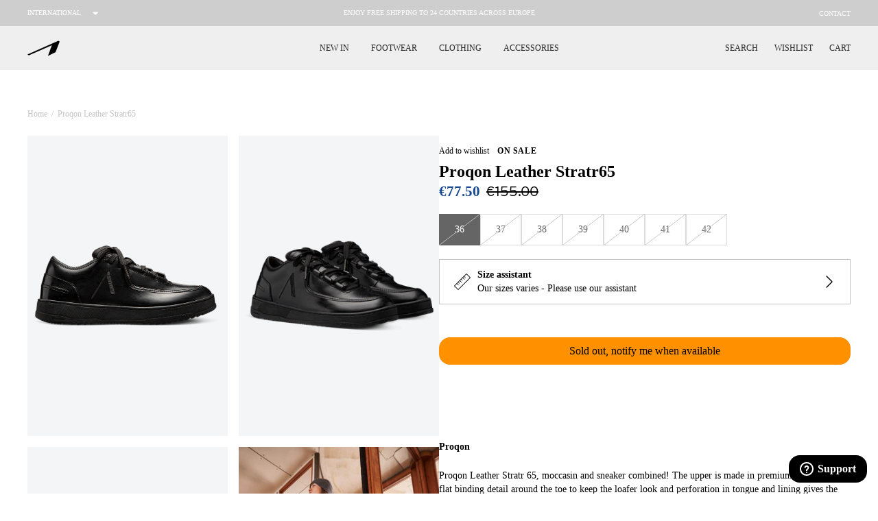

--- FILE ---
content_type: text/html; charset=utf-8
request_url: https://www.arkkcopenhagen.com/products/proqon-leather-stratr65-black-women-proqon
body_size: 42422
content:















<!doctype html>
<html class=""
  lang="en">

<head><meta charset="utf-8">
<meta http-equiv="X-UA-Compatible" content="IE=edge">
<meta name="viewport" content="width=device-width,initial-scale=1">
<meta name="google-site-verification" content="LiPfZhGwKixQGN6XYEibH1Yz4pebB_JkGdJna9dWgvk" /><meta name="theme-color" content="#000"><link rel="apple-touch-icon" sizes="180x180" href="//www.arkkcopenhagen.com/cdn/shop/files/new-logo-grey_180x180_crop_center.jpg?v=1738402337">
  <link rel="icon" type="image/png" sizes="32x32" href="//www.arkkcopenhagen.com/cdn/shop/files/new-logo-grey_32x32_crop_center.jpg?v=1738402337">
  <link rel="icon" type="image/png" sizes="16x16" href="//www.arkkcopenhagen.com/cdn/shop/files/new-logo-grey_16x16_crop_center.jpg?v=1738402337"><link rel="icon" href="https://cdn.shopify.com/s/files/1/1275/4973/files/new-a-logo.png?v=1733152447" type="image/svg+xml"><link rel="preconnect" href="https://cdn.shopify.com" crossorigin>

<script type="application/ld+json">
  {
    "@context": "https://schema.org",
    "@type": "Organization",
    "name": "ARKK Copenhagen (.com)","contactPoint": {
      "contactType": "Customer Service",
      "email": "support@arkkcopenhagen.com",
      "telephone": "004531197700"
    },
    "vatID": "DK36423358"
  }
</script><script type="application/ld+json">
    {
      "@context": "http://schema.org",
      "@type": "Product",
    "offers": [{
          "@type": "Offer",
          "name": "Black \/ W36",
          "availability":"https://schema.org/OutOfStock",
          "price": 77.5,
          "priceCurrency": "EUR",
          "priceValidUntil": "2026-01-31","sku": "CR6800-0099-W\\Black\\W36","url": "\/products\/proqon-leather-stratr65-black-women-proqon?variant=39580944793670"
        },
{
          "@type": "Offer",
          "name": "Black \/ W37",
          "availability":"https://schema.org/OutOfStock",
          "price": 77.5,
          "priceCurrency": "EUR",
          "priceValidUntil": "2026-01-31","sku": "CR6800-0099-W\\Black\\W37","url": "\/products\/proqon-leather-stratr65-black-women-proqon?variant=39580944826438"
        },
{
          "@type": "Offer",
          "name": "Black \/ W38",
          "availability":"https://schema.org/OutOfStock",
          "price": 77.5,
          "priceCurrency": "EUR",
          "priceValidUntil": "2026-01-31","sku": "CR6800-0099-W\\Black\\W38","url": "\/products\/proqon-leather-stratr65-black-women-proqon?variant=39580944859206"
        },
{
          "@type": "Offer",
          "name": "Black \/ W39",
          "availability":"https://schema.org/OutOfStock",
          "price": 77.5,
          "priceCurrency": "EUR",
          "priceValidUntil": "2026-01-31","sku": "CR6800-0099-W\\Black\\W39","url": "\/products\/proqon-leather-stratr65-black-women-proqon?variant=39580944891974"
        },
{
          "@type": "Offer",
          "name": "Black \/ W40",
          "availability":"https://schema.org/OutOfStock",
          "price": 77.5,
          "priceCurrency": "EUR",
          "priceValidUntil": "2026-01-31","sku": "CR6800-0099-W\\Black\\W40","url": "\/products\/proqon-leather-stratr65-black-women-proqon?variant=39580944924742"
        },
{
          "@type": "Offer",
          "name": "Black \/ W41",
          "availability":"https://schema.org/OutOfStock",
          "price": 77.5,
          "priceCurrency": "EUR",
          "priceValidUntil": "2026-01-31","sku": "CR6800-0099-W\\Black\\W41","url": "\/products\/proqon-leather-stratr65-black-women-proqon?variant=39580944957510"
        },
{
          "@type": "Offer",
          "name": "Black \/ W42",
          "availability":"https://schema.org/OutOfStock",
          "price": 77.5,
          "priceCurrency": "EUR",
          "priceValidUntil": "2026-01-31","sku": "CR6800-0099-W\\Black\\W42","url": "\/products\/proqon-leather-stratr65-black-women-proqon?variant=39580944990278"
        }
],
      "gtin13": "5712929471803",
      "productId": "5712929471803",
    "brand": {
      "@type": "Brand",
      "name": "ARKK Collection"
    },
    "name": "Proqon Leather Stratr65 | Black | Women",
    "description": "Proqon Leather Stratr 65, moccasin and sneaker combined! The upper is made in premium leather with a flat binding detail around the toe to keep the loafer look and perforation in tongue and lining gives the perfect breathability. Build on our Stratr65 rubber outsole that provides both durability and a firm grip.Materials:- Patent leather- Perforated lining for breathability- Stratr65 rubber sole unit- Rubber outsole designed with different textures for better gripKey features:- Breathable- Lightweight- ComfortableFit: Small to size, we recommend using our size guide.",
    "category": "Proqon",
    "url": "/products/proqon-leather-stratr65-black-women-proqon",
    "sku": "CR6800-0099-W\\Black\\W36",
    "image": {
      "@type": "ImageObject",
      "url": "https:products/Proqon_Leather_Stratr65_Black_Women-Proqon-CR6800-0099-W.png",
      "image": "https:products/Proqon_Leather_Stratr65_Black_Women-Proqon-CR6800-0099-W.png",
      "name": "ARKK Collection Proqon Leather Stratr65 | Black | Women Proqon",
      "width": 1000,
      "height": 462
    }
    }
  </script><title>Proqon Leather Stratr65 | Black | Women - Free delivery from €99.00</title><meta name="description" content="Proqon Leather Stratr65 | Black | Women in lightweight materials and innovative design. Experience comfort and quality in every step. Shop your pair now!"><link rel="canonical" href="https://www.arkkcopenhagen.com/products/proqon-leather-stratr65-black-women-proqon">
<script>
  window.theme = {
    handle: "proqon-leather-stratr65-black-women-proqon",
    template: "product",
    moneyFormat: "€{{amount}}",
    cart: {"note":null,"attributes":{},"original_total_price":0,"total_price":0,"total_discount":0,"total_weight":0.0,"item_count":0,"items":[],"requires_shipping":false,"currency":"EUR","items_subtotal_price":0,"cart_level_discount_applications":[],"checkout_charge_amount":0},
    locale: "en",
    integrations: {
      clerk: "lmTLPb0Vvkwmfdd34uP5WdeUbeTd3rgB",
      klaviyo: "N3TG49",
    },
    icons: {
      close: `
    <svg
      class="icon icon--close "
      viewBox="0 0 140 140"
      height="140"
      width="140"
      xmlns="http://www.w3.org/2000/svg"
    >
      <g transform="matrix(5.833333333333333,0,0,5.833333333333333,0,0)"><path d="M0.5 0.499L23.5 23.499" fill="none" stroke="currentColor" stroke-linecap="round" stroke-linejoin="round"></path><path d="M23.5 0.499L0.5 23.499" fill="none" stroke="currentColor" stroke-linecap="round" stroke-linejoin="round"></path></g>
    </svg>

  
`,
      cart: `
    <svg
      class="icon icon--cart stroke-1"
      xmlns="http://www.w3.org/2000/svg"
      xmlns:xlink="http://www.w3.org/1999/xlink"
      x="0px"
      y="0px"
      viewBox="0 0 16.4 18"
      enable-background="new 0 0 16.4 18"
      xml:space="preserve"
    >
      <path d="M16.4,14.8l-0.7-9.1c0-0.5-0.3-0.9-0.6-1.2c-0.3-0.3-0.8-0.4-1.2-0.4h-1.5V4.1c0-1.1-0.5-2.1-1.3-2.9
      c-1.6-1.5-4.3-1.5-5.9,0C4.5,1.9,4,3,4,4.1v0H2.5c-0.5,0-0.9,0.1-1.2,0.4C1,4.9,0.8,5.3,0.7,5.7L0,14.8c0,0.3,0,0.5,0,0.8
      c0,0.6,0.3,1.3,0.8,1.7C1.2,17.7,1.8,18,2.4,18c0,0,0.1,0,0.1,0h11.3c0.7,0,1.3-0.2,1.8-0.6c0.5-0.4,0.8-1,0.8-1.7
      C16.4,15.3,16.4,15,16.4,14.8z M6,4.1C6,3.5,6.2,3,6.7,2.6c0.8-0.8,2.3-0.8,3.1,0c0.4,0.4,0.7,1,0.7,1.5v0L6,4.1L6,4.1z M14.2,15.8
      C14.2,15.9,14,16,13.9,16H2.5c-0.1,0-0.2,0-0.3-0.1C2.1,15.8,2,15.6,2,15.6c0-0.2,0-0.4,0-0.6l0.7-8.8H4v1.1c0,0.5,0.5,1,1,1
      c0.6,0,1-0.5,1-1V6.1h4.4v1.1c0,0.5,0.5,1,1,1c0.6,0,1-0.5,1-1V6.1h1.3l0.7,8.8c0,0.2,0,0.4,0,0.6C14.4,15.6,14.3,15.8,14.2,15.8z"
      />
    </svg>

  
`,
      star: `<svg class="" width="14" height="14" viewBox="0 0 14 14" fill="none" xmlns="http://www.w3.org/2000/svg">
      <path d="M7.42526 0.699959L9.37709 4.56688L13.1338 4.93904C13.2232 4.94648 13.3086 4.97938 13.3799 5.03385C13.4512 5.08833 13.5055 5.1621 13.5361 5.24643C13.5668 5.33076 13.5727 5.42212 13.5531 5.50969C13.5335 5.59726 13.4892 5.67737 13.4254 5.74054L10.3338 8.80479L11.48 12.9686C11.5035 13.0569 11.5009 13.1502 11.4726 13.2371C11.4444 13.324 11.3916 13.4008 11.3207 13.4584C11.2497 13.5161 11.1637 13.552 11.0728 13.5618C10.982 13.5717 10.8902 13.5551 10.8086 13.514L7.00001 11.6281L3.19667 13.5117C3.11503 13.5528 3.02327 13.5694 2.93243 13.5595C2.84158 13.5496 2.75552 13.5137 2.6846 13.4561C2.61367 13.3985 2.5609 13.3216 2.53263 13.2347C2.50436 13.1478 2.5018 13.0546 2.52526 12.9663L3.67151 8.80246L0.577505 5.73821C0.513766 5.67504 0.469462 5.59493 0.44984 5.50736C0.430217 5.41979 0.436098 5.32843 0.466786 5.2441C0.497474 5.15977 0.551684 5.086 0.622997 5.03152C0.69431 4.97704 0.77974 4.94414 0.869172 4.93671L4.62584 4.56454L6.57476 0.699959C6.61484 0.621676 6.67575 0.555975 6.75078 0.510097C6.82582 0.464218 6.91206 0.439941 7.00001 0.439941C7.08795 0.439941 7.17419 0.464218 7.24923 0.510097C7.32426 0.555975 7.38517 0.621676 7.42526 0.699959Z" fill="#FFBA00"/>
    </svg>

  
`,
      checkmark: `
    <svg
      class="icon icon--checkmark stroke-1 stroke-current"
      xmlns="http://www.w3.org/2000/svg"
      version="1.1"
      xmlns:xlink="http://www.w3.org/1999/xlink"
      xmlns:svgjs="http://svgjs.com/svgjs"
      viewBox="0 0 140 140"
      width="140"
      height="140"
    >
      <g transform="matrix(5.833333333333333,0,0,5.833333333333333,0,0)"><path d="M23.25.749,8.158,22.308a2.2,2.2,0,0,1-3.569.059L.75,17.249" fill="none" stroke="currentColor" stroke-linecap="round" stroke-linejoin="round" stroke-width="1.5"></path></g>
    </svg>
`,
      exclusive: `<svg
      class="product-item__exclusive-icon"
      width="287"
      height="375"
      viewBox="0 0 287 375"
      fill="none"
      xmlns="http://www.w3.org/2000/svg"
    >
      <use href="#icon-exclusive"></use>
    </svg>
`,
      exclusiveLabel: `<svg
      class=""
      width="135"
      height="19"
      viewBox="0 0 135 19"
      fill="none"
      xmlns="http://www.w3.org/2000/svg"
    >
      <use href="#icon-exclusive-label"></use>
    </svg>
`,
      waterproofLabel: `<svg class="" id="icon-waterproof-label" version="1.2" xmlns="http://www.w3.org/2000/svg" viewBox="0 0 156 24" width="156" height="24">
      <style>
        .s0 { fill: #1c1c1c }
      </style>
      <g id="Layer">
        <g id="Layer">
          <path id="Layer" class="s0" d="m13.9 13.8c0.6 1.5-0.1 3.2-1.6 3.8-0.4 0.1-0.7 0.2-1.1 0.2-0.2 0-0.5 0-0.8-0.1-0.7-0.2-1.2-0.7-1.5-1.3-0.4-0.9-0.4-1.9 0-2.8l2.4-5.8h0.1z"/>
          <path id="Layer" fill-rule="evenodd" class="s0" d="m24 12c0 6.5-5.3 11.7-11.7 11.7-6.5 0-11.7-5.2-11.7-11.7 0-6.5 5.3-11.7 11.7-11.7 6.4 0 11.7 5.2 11.7 11.7zm-7.7 1.3l-3.5-8.5c-0.1 0-0.8 0-0.8 0-0.1 0-0.1 0-0.1 0l-3.5 8.5c-0.4 1.1-0.4 2.3 0 3.3 0.4 1 1.3 1.9 2.3 2.3 0.5 0.2 1 0.3 1.6 0.3 0.5 0 1.1-0.1 1.6-0.3 1-0.4 1.9-1.3 2.3-2.3 0.5-1.1 0.5-2.2 0.1-3.3z"/>
        </g>
        <g id="Layer">
          <g id="Layer">
            <path id="Layer" class="s0" d="m39.5 8l-1.8 8.1h-1.7l-1.1-4.1c-0.1-0.5-0.3-1.1-0.3-1.4 0 0.3-0.2 0.9-0.3 1.4l-1.1 4.1h-1.7l-1.8-8.1h1.8l0.8 3.9c0.1 0.4 0.2 1 0.2 1.3 0.1-0.3 0.2-0.9 0.3-1.3l1-3.9h1.5l1.1 3.9c0.1 0.4 0.2 1 0.3 1.3 0-0.3 0.1-0.9 0.2-1.3l0.8-3.9z"/>
            <path id="Layer" fill-rule="evenodd" class="s0" d="m47.9 16.1h-2l-0.7-1.8h-3.2l-0.7 1.8h-1.9l3.4-8.1h1.7zm-3.3-3.4l-0.6-1.5c-0.2-0.5-0.4-1-0.4-1.3-0.1 0.3-0.3 0.8-0.4 1.3l-0.6 1.5z"/>
            <path id="Layer" class="s0" d="m54.2 9.6h-2.5v6.5h-1.8v-6.5h-2.5v-1.6h6.9v1.6z"/>
            <path id="Layer" class="s0" d="m61.9 16.1h-6.3v-8.1h6.2v1.6h-4.4v1.4h2.5v1.6h-2.5v1.9h4.6v1.6z"/>
            <path id="Layer" fill-rule="evenodd" class="s0" d="m70.6 16.1h-2l-1.6-2.9h-1.8v2.9h-1.8v-8.1h4.1c1.7 0 3.1 0.8 3.1 2.6 0 1.2-0.6 2-1.7 2.4zm-1.8-5.5c0-0.7-0.5-1-1.3-1h-2.3v2.1h2.3c0.8-0.1 1.3-0.4 1.3-1.1z"/>
            <path id="Layer" fill-rule="evenodd" class="s0" d="m79 10.6c0 1.9-1.4 2.6-3.2 2.6h-2v2.9h-1.8v-8.1h3.9c1.7 0 3.1 0.8 3.1 2.6zm-1.8 0c0-0.7-0.5-1-1.3-1h-2v2.1h2.1c0.7-0.1 1.2-0.4 1.2-1.1z"/>
            <path id="Layer" fill-rule="evenodd" class="s0" d="m87.5 16.1h-2l-1.6-2.9h-1.8v2.9h-1.8v-8.1h4.1c1.7 0 3.1 0.8 3.1 2.6 0 1.2-0.6 2-1.7 2.4zm-1.8-5.5c0-0.7-0.5-1-1.3-1h-2.3v2.1h2.3c0.8-0.1 1.3-0.4 1.3-1.1z"/>
            <path id="Layer" fill-rule="evenodd" class="s0" d="m96.3 12c0 2.6-1.6 4.2-3.9 4.2-2.3 0-3.9-1.5-3.9-4.1 0-2.6 1.6-4.2 3.9-4.2 2.3 0 3.9 1.5 3.9 4.1zm-1.8 0c0-1.6-0.9-2.6-2.1-2.6-1.2 0-2.1 0.9-2.1 2.5 0 1.6 0.9 2.6 2.1 2.6 1.3 0.1 2.1-0.8 2.1-2.5z"/>
            <path id="Layer" fill-rule="evenodd" class="s0" d="m105 12c0 2.6-1.6 4.2-3.9 4.2-2.3 0-3.9-1.5-3.9-4.1 0-2.6 1.6-4.2 3.9-4.2 2.3 0 3.9 1.5 3.9 4.1zm-1.8 0c0-1.6-0.9-2.6-2.1-2.6-1.2 0-2.1 0.9-2.1 2.5 0 1.6 0.9 2.6 2.1 2.6 1.3 0.1 2.1-0.8 2.1-2.5z"/>
            <path id="Layer" class="s0" d="m112.8 9.6h-4.6v1.5h2.7v1.6h-2.7v3.4h-1.8v-8.1h6.3v1.6z"/>
          </g>
          <g id="Layer">
            <path id="Layer" class="s0" d="m121.2 13.9c-0.6 1.3-2.1 2.2-3.9 2.2-1.2 0-2.1-0.5-2.5-1.1l1-0.7c0.4 0.6 1 1 1.9 1 1.2 0 2.1-0.5 2.5-1.4 0.3-0.7 0-1.2-1.4-1.7-1.6-0.6-2-1.2-1.5-2.4 0.6-1.3 2-2.1 3.7-2.1 1.2 0 1.8 0.3 2.3 0.9l-0.9 0.7c-0.4-0.5-0.9-0.7-1.8-0.7-1.2 0-2 0.6-2.3 1.2-0.3 0.7-0.1 1 1.4 1.6 1.7 0.7 2.1 1.3 1.5 2.5z"/>
            <path id="Layer" class="s0" d="m127.5 16h-5.5l3.6-8.1h5.4l-0.4 0.8h-4.4l-1.1 2.5h2.5l-0.4 0.8h-2.5l-1.4 3.1h4.6z"/>
            <path id="Layer" fill-rule="evenodd" class="s0" d="m137.9 10.2c-0.6 1.3-1.7 2-3.1 2.3l0.4 3.5h-1.2l-0.4-3.4h-2.1l-1.5 3.4h-1l3.6-8.1h3.5c1.6 0 2.5 0.8 1.8 2.3zm-1 0.1c0.4-1 0-1.5-1.1-1.5h-2.5l-1.3 3h2.4c1.2 0 2-0.5 2.5-1.5z"/>
            <path id="Layer" class="s0" d="m137.9 16h-1l3.6-8.1h1z"/>
            <path id="Layer" class="s0" d="m145.5 16h-5.5l3.6-8.1h5.4l-0.4 0.8h-4.4l-1.1 2.5h2.5l-0.4 0.8h-2.5l-1.4 3.1h4.6z"/>
            <path id="Layer" class="s0" d="m153.2 13.9c-0.6 1.3-2.1 2.2-3.9 2.2-1.2 0-2.1-0.5-2.5-1.1l1-0.7c0.4 0.6 1 1 1.9 1 1.2 0 2.1-0.5 2.5-1.4 0.3-0.7 0-1.2-1.4-1.7-1.6-0.6-2-1.2-1.5-2.4 0.6-1.3 2-2.1 3.7-2.1 1.2 0 1.8 0.3 2.3 0.9l-0.9 0.7c-0.4-0.5-0.9-0.7-1.8-0.7-1.2 0-2 0.6-2.3 1.2-0.3 0.7-0.1 1 1.4 1.6 1.7 0.7 2.1 1.3 1.5 2.5z"/>
          </g>
        </g>
      </g>
  </svg>
`
    },
    routes: {
      search: "\/search",
      cart: "\/cart",
      cartAdd: "\/cart\/add",
      cartChange: "\/cart\/change",
    },
    strings: {
      addToCart: "Add to cart",
      adding: "Adding",
      addedToCart: "Added to cart",
      soldOut: "Sold out",
      outOfStock: "Out of stock",
      unavailable: "Unavailable",
      remaining: "remaining",
      close: "Close",
      add: "Add",
      removing: "Removing...",
      search: {
        title: {
          one: "1 result for \u0026quot;_term\u0026quot;",
          other: "2 results for \u0026quot;_term\u0026quot;",
        },
        results: {
          none: "Your search for \"_term\" did not yield any results.",
          one: "1 result",
          other: "2 results",
        }
      },
      wishlist: {
        add: "Add to wishlist",
        remove: "Remove",
        copied: "Link copied",
      },
      product: {
        colors: "0 Colors available",
        quickbuy: "Quick buy",
        quickbuyAdd: "Add to cart",
        quickbuyClose: "Close",
        selectSize: "Select size",
        size: "Size",
        labels: {
          euSize: "EU Sizes",
          sale: "On sale",
          januarySale: "January Sale",
          blackFriday: "Black Week",
          midseasonSale: "Mid Season Sale",
          summerSale: "Summer Sale",
          soldOut: "Sold out",
          exclusiveDescription: "This shoe is sold exclusively at ARKK Copenhagen",
        },
        gender: {
          "women": "Women",
          "men": "Men"
        }
      },
      noMatch: "Sorry, this size doesn\u0026#39;t exist for this shoe",
      sizeAssistant: {
        description: "Our sizes varies - Please use our assistant",
        chosen: "You\u0026#39;ve chosen recommended size: {{ size }}",
        recommend: "Recommends size {{ size }} for you",
        stronglyRecommend: "We strongly recommend size {{ size }} for you"
      },
      klaviyo: {
        trigger: {
          productPageText: "Sold out, notify me when available",
        },
        modal: {
          headline: "{product_name}",
          bodyContent: "Register to receive a notification when this item comes back in stock.",
          emailFieldLabel: "Email",
          buttonLabel: "Notify me when available",
          subscriptionSuccessLabel: "You\u0026#39;re in! We\u0026#39;ll let you know when it\u0026#39;s back.",
          footerContent: " ",
        },
      },
    }
  };
</script>
<script>
window.sites = {
  dk: {
    code: 'dk',
    url: 'arkk-copenhagen.myshopify.dk',
    label: 'Danmark',
    prettyUrl: 'https://arkkcopenhagen.dk',
    flag: `<svg xmlns="http://www.w3.org/2000/svg" xmlns:xlink="http://www.w3.org/1999/xlink" x="0px" y="0px"
      viewBox="0 0 512 512" style="enable-background:new 0 0 512 512;" xml:space="preserve">
    <circle style="fill:#F0F0F0;" cx="256" cy="256" r="256"/>
      <path style="fill:#D80027;" d="M200.349,222.609h309.484C493.47,97.002,386.067,0,256,0c-19.115,0-37.732,2.113-55.652,6.085
        v216.524H200.349z"/>
      <path style="fill:#D80027;" d="M133.565,222.608V31.127C63.272,69.481,12.95,139.832,2.167,222.609h131.398V222.608z"/>
      <path style="fill:#D80027;" d="M133.564,289.391H2.167c10.783,82.777,61.105,153.128,131.398,191.481L133.564,289.391
        L133.564,289.391z"/>
      <path style="fill:#D80027;" d="M200.348,289.392v216.523C218.268,509.887,236.885,512,256,512
        c130.067,0,237.47-97.002,253.833-222.609H200.348V289.392z"/>
    </svg>`,
    locale: 'da'
  },
  en: {
    code: 'en',
    url: 'arkk-copenhagen.myshopify.com',
    label: 'International',
    prettyUrl: 'https://arkkcopenhagen.com',
    flag: `<svg version="1.1" id="Layer_1" xmlns="http://www.w3.org/2000/svg" xmlns:xlink="http://www.w3.org/1999/xlink" x="0px" y="0px"
      viewBox="0 0 512 512" style="enable-background:new 0 0 512 512;" xml:space="preserve">
      <circle style="fill:#0052B4;" cx="256" cy="256" r="256"/>
      <g>
      <polygon style="fill:#FFDA44;" points="256.001,100.174 264.29,125.683 291.11,125.683 269.411,141.448 277.7,166.957
        256.001,151.191 234.301,166.957 242.59,141.448 220.891,125.683 247.712,125.683  "/>
      <polygon style="fill:#FFDA44;" points="145.814,145.814 169.714,157.99 188.679,139.026 184.482,165.516 208.381,177.693
        181.89,181.889 177.694,208.381 165.517,184.482 139.027,188.679 157.992,169.714  "/>
      <polygon style="fill:#FFDA44;" points="100.175,256 125.684,247.711 125.684,220.89 141.448,242.59 166.958,234.301 151.191,256
        166.958,277.699 141.448,269.411 125.684,291.11 125.684,264.289  "/>
      <polygon style="fill:#FFDA44;" points="145.814,366.186 157.991,342.286 139.027,323.321 165.518,327.519 177.693,303.62
        181.89,330.111 208.38,334.307 184.484,346.484 188.679,372.974 169.714,354.009   "/>
      <polygon style="fill:#FFDA44;" points="256.001,411.826 247.711,386.317 220.891,386.317 242.591,370.552 234.301,345.045
        256.001,360.809 277.7,345.045 269.411,370.552 291.11,386.317 264.289,386.317  "/>
      <polygon style="fill:#FFDA44;" points="366.187,366.186 342.288,354.01 323.322,372.975 327.519,346.483 303.622,334.307
        330.112,330.111 334.308,303.62 346.484,327.519 372.974,323.321 354.009,342.288  "/>
      <polygon style="fill:#FFDA44;" points="411.826,256 386.317,264.289 386.317,291.11 370.552,269.41 345.045,277.699 360.81,256
        345.045,234.301 370.553,242.59 386.317,220.89 386.317,247.712   "/>
      <polygon style="fill:#FFDA44;" points="366.187,145.814 354.01,169.714 372.975,188.679 346.483,184.481 334.308,208.38
        330.112,181.889 303.622,177.692 327.519,165.516 323.322,139.027 342.289,157.991   "/>
      </g>
    </svg>`,
    locale: 'en'
  }
};
</script>
<link href="//www.arkkcopenhagen.com/cdn/shop/t/174/assets/app.css?v=20270247181845143771738231444" rel="stylesheet" type="text/css" media="all" /><link rel="dns-prefetch" href="https://p.typekit.net">
<link rel="preload" href="https://use.typekit.net/ptd4ira.css" as="style" onload="this.rel='stylesheet'">

<noscript>
  <link rel="stylesheet" href="https://use.typekit.net/ptd4ira.css">
</noscript><script src="//www.arkkcopenhagen.com/cdn/shopifycloud/storefront/assets/themes_support/option_selection-b017cd28.js" defer></script>
<script src="//www.arkkcopenhagen.com/cdn/shop/t/174/assets/app.js?v=18433705685427553161738231445" defer></script><script src="//www.arkkcopenhagen.com/cdn/shop/t/174/assets/product.js?v=55936980387400257551738231441" defer></script>
<!-- Google Tag Manager -->
  <script>
    window.addEventListener('CookieInformationConsentGiven', function(event) {
      if (CookieInformation.getConsentGivenFor('cookie_cat_statistic')) {
        (function(w,d,s,l,i){w[l]=w[l]||[];w[l].push({'gtm.start':
        new Date().getTime(),event:'gtm.js'});var f=d.getElementsByTagName(s)[0],
        j=d.createElement(s),dl=l!='dataLayer'?'&l='+l:'';j.async=true;j.src=
        'https://www.googletagmanager.com/gtm.js?id='+i+dl;f.parentNode.insertBefore(j,f);
        })(window,document,'script','dataLayer','GTM-WW3H3D3');
      }
    }, false);
  </script>
  <!-- End Google Tag Manager --><!-- Start of Clerk.io E-commerce Personalisation tool - www.clerk.io -->
  <script type="text/javascript" defer>
    (function(w,d){
      var e=d.createElement('script');e.type='text/javascript';e.async=true;
      e.src=(d.location.protocol=='https:'?'https':'http')+'://cdn.clerk.io/clerk.js';
      var s=d.getElementsByTagName('script')[0];s.parentNode.insertBefore(e,s);
      w.__clerk_q=w.__clerk_q||[];w.Clerk=w.Clerk||function(){w.__clerk_q.push(arguments)};
    })(window,document);

    Clerk('config', {
      key: "lmTLPb0Vvkwmfdd34uP5WdeUbeTd3rgB"
    });
  </script>
  <!-- End of Clerk.io E-commerce Personalisation tool - www.clerk.io --><!-- Global site tag (gtag.js) - Google Ads: 923495510 -->
<script async src="" data-consent-src="https://www.googletagmanager.com/gtag/js?id=AW-923495510" data-category-consent="cookie_cat_statistic"></script>
<script>
  window.dataLayer = window.dataLayer || [];
  function gtag(){dataLayer.push(arguments);}
  gtag('js', new Date());
  gtag('config', 'AW-923495510');
</script>

<!-- Start of Tiktok Pixel -->
<script>
  window.addEventListener('CookieInformationConsentGiven', function(event) {
    if (CookieInformation.getConsentGivenFor('cookie_cat_marketing')) {
      !function (w, d, t) { w.TiktokAnalyticsObject=t;var ttq=w[t]=w[t]||[];ttq.methods=["page","track","identify","instances","debug","on","off","once","ready","alias","group","enableCookie","disableCookie"],ttq.setAndDefer=function(t,e){t[e]=function(){t.push([e].concat(Array.prototype.slice.call(arguments,0)))}};for(var i=0;i<ttq.methods.length;i++)ttq.setAndDefer(ttq,ttq.methods[i]);ttq.instance=function(t){for(var e=ttq._i[t]||[],n=0;n<ttq.methods.length;n++)ttq.setAndDefer(e,ttq.methods[n]);return e},ttq.load=function(e,n){var i="https://analytics.tiktok.com/i18n/pixel/events.js";ttq._i=ttq._i||{},ttq._i[e]=[],ttq._i[e]._u=i,ttq._t=ttq._t||{},ttq._t[e]=+new Date,ttq._o=ttq._o||{},ttq._o[e]=n||{};var o=document.createElement("script");o.type="text/javascript",o.async=!0,o.src=i+"?sdkid="+e+"&lib="+t;var a=document.getElementsByTagName("script")[0];a.parentNode.insertBefore(o,a)}; ttq.load('C9NQS4BC77UE268EN780'); ttq.page(); }(window, document, 'ttq');

      
        window.ttq.track('ViewContent', {
          content_type: "product",
          content_id: 6719189909574,
          currency: "EUR",
          
          content_name: "Proqon Leather Stratr65 | Black | Women",
          
            value: 77.5,
            price: 77.5,
          
        });
      

    }
  }, false);
</script>
<!-- End of Tiktok Pixel -->

<!-- Start of Anyday script --><!-- End of Anyday script -->


  
<!-- Hotjar Tracking Code for INT -->
<script>
    (function(h,o,t,j,a,r){
        h.hj=h.hj||function(){(h.hj.q=h.hj.q||[]).push(arguments)};
        h._hjSettings={hjid:3919520,hjsv:6};
        a=o.getElementsByTagName('head')[0];
        r=o.createElement('script');r.async=1;
        r.src=t+h._hjSettings.hjid+j+h._hjSettings.hjsv;
        a.appendChild(r);
    })(window,document,'https://static.hotjar.com/c/hotjar-','.js?sv=');
</script>

  <script>window.performance && window.performance.mark && window.performance.mark('shopify.content_for_header.start');</script><meta name="google-site-verification" content="LiPfZhGwKixQGN6XYEibH1Yz4pebB_JkGdJna9dWgvk">
<meta id="shopify-digital-wallet" name="shopify-digital-wallet" content="/12754973/digital_wallets/dialog">
<meta name="shopify-checkout-api-token" content="e2034af123ac9f9636421191fb76755d">
<meta id="in-context-paypal-metadata" data-shop-id="12754973" data-venmo-supported="false" data-environment="production" data-locale="en_US" data-paypal-v4="true" data-currency="EUR">
<link rel="alternate" type="application/json+oembed" href="https://www.arkkcopenhagen.com/products/proqon-leather-stratr65-black-women-proqon.oembed">
<script async="async" src="/checkouts/internal/preloads.js?locale=en-DE"></script>
<script id="shopify-features" type="application/json">{"accessToken":"e2034af123ac9f9636421191fb76755d","betas":["rich-media-storefront-analytics"],"domain":"www.arkkcopenhagen.com","predictiveSearch":true,"shopId":12754973,"locale":"en"}</script>
<script>var Shopify = Shopify || {};
Shopify.shop = "arkkcopenhagen.myshopify.com";
Shopify.locale = "en";
Shopify.currency = {"active":"EUR","rate":"1.0"};
Shopify.country = "DE";
Shopify.theme = {"name":"Kopi af Rebecka - SNT ","id":166420611401,"schema_name":"ARKK Copenhagen","schema_version":"1.0","theme_store_id":null,"role":"main"};
Shopify.theme.handle = "null";
Shopify.theme.style = {"id":null,"handle":null};
Shopify.cdnHost = "www.arkkcopenhagen.com/cdn";
Shopify.routes = Shopify.routes || {};
Shopify.routes.root = "/";</script>
<script type="module">!function(o){(o.Shopify=o.Shopify||{}).modules=!0}(window);</script>
<script>!function(o){function n(){var o=[];function n(){o.push(Array.prototype.slice.apply(arguments))}return n.q=o,n}var t=o.Shopify=o.Shopify||{};t.loadFeatures=n(),t.autoloadFeatures=n()}(window);</script>
<script id="shop-js-analytics" type="application/json">{"pageType":"product"}</script>
<script defer="defer" async type="module" src="//www.arkkcopenhagen.com/cdn/shopifycloud/shop-js/modules/v2/client.init-shop-cart-sync_BdyHc3Nr.en.esm.js"></script>
<script defer="defer" async type="module" src="//www.arkkcopenhagen.com/cdn/shopifycloud/shop-js/modules/v2/chunk.common_Daul8nwZ.esm.js"></script>
<script type="module">
  await import("//www.arkkcopenhagen.com/cdn/shopifycloud/shop-js/modules/v2/client.init-shop-cart-sync_BdyHc3Nr.en.esm.js");
await import("//www.arkkcopenhagen.com/cdn/shopifycloud/shop-js/modules/v2/chunk.common_Daul8nwZ.esm.js");

  window.Shopify.SignInWithShop?.initShopCartSync?.({"fedCMEnabled":true,"windoidEnabled":true});

</script>
<script>(function() {
  var isLoaded = false;
  function asyncLoad() {
    if (isLoaded) return;
    isLoaded = true;
    var urls = ["https:\/\/static.klaviyo.com\/onsite\/js\/klaviyo.js?company_id=N3TG49\u0026shop=arkkcopenhagen.myshopify.com","https:\/\/static.klaviyo.com\/onsite\/js\/klaviyo.js?company_id=N3TG49\u0026shop=arkkcopenhagen.myshopify.com","https:\/\/d23dclunsivw3h.cloudfront.net\/redirect-app.js?shop=arkkcopenhagen.myshopify.com","https:\/\/ecommplugins-trustboxsettings.trustpilot.com\/arkkcopenhagen.myshopify.com.js?settings=1611069363883\u0026shop=arkkcopenhagen.myshopify.com","https:\/\/static.klaviyo.com\/onsite\/js\/klaviyo.js?company_id=TxhC48\u0026shop=arkkcopenhagen.myshopify.com","https:\/\/ecommplugins-scripts.trustpilot.com\/v2.1\/js\/header.min.js?settings=eyJrZXkiOiJkNWtKT1NMNkRJeGVKRjQ4In0=\u0026shop=arkkcopenhagen.myshopify.com","https:\/\/na.shgcdn3.com\/pixel-collector.js?shop=arkkcopenhagen.myshopify.com","\/\/backinstock.useamp.com\/widget\/9398_1767153679.js?category=bis\u0026v=6\u0026shop=arkkcopenhagen.myshopify.com"];
    for (var i = 0; i < urls.length; i++) {
      var s = document.createElement('script');
      s.type = 'text/javascript';
      s.async = true;
      s.src = urls[i];
      var x = document.getElementsByTagName('script')[0];
      x.parentNode.insertBefore(s, x);
    }
  };
  if(window.attachEvent) {
    window.attachEvent('onload', asyncLoad);
  } else {
    window.addEventListener('load', asyncLoad, false);
  }
})();</script>
<script id="__st">var __st={"a":12754973,"offset":3600,"reqid":"b7813ddf-e8a3-4556-a44d-34be1c7355ba-1769017142","pageurl":"www.arkkcopenhagen.com\/products\/proqon-leather-stratr65-black-women-proqon","u":"6e6ba263e5f3","p":"product","rtyp":"product","rid":6719189909574};</script>
<script>window.ShopifyPaypalV4VisibilityTracking = true;</script>
<script id="captcha-bootstrap">!function(){'use strict';const t='contact',e='account',n='new_comment',o=[[t,t],['blogs',n],['comments',n],[t,'customer']],c=[[e,'customer_login'],[e,'guest_login'],[e,'recover_customer_password'],[e,'create_customer']],r=t=>t.map((([t,e])=>`form[action*='/${t}']:not([data-nocaptcha='true']) input[name='form_type'][value='${e}']`)).join(','),a=t=>()=>t?[...document.querySelectorAll(t)].map((t=>t.form)):[];function s(){const t=[...o],e=r(t);return a(e)}const i='password',u='form_key',d=['recaptcha-v3-token','g-recaptcha-response','h-captcha-response',i],f=()=>{try{return window.sessionStorage}catch{return}},m='__shopify_v',_=t=>t.elements[u];function p(t,e,n=!1){try{const o=window.sessionStorage,c=JSON.parse(o.getItem(e)),{data:r}=function(t){const{data:e,action:n}=t;return t[m]||n?{data:e,action:n}:{data:t,action:n}}(c);for(const[e,n]of Object.entries(r))t.elements[e]&&(t.elements[e].value=n);n&&o.removeItem(e)}catch(o){console.error('form repopulation failed',{error:o})}}const l='form_type',E='cptcha';function T(t){t.dataset[E]=!0}const w=window,h=w.document,L='Shopify',v='ce_forms',y='captcha';let A=!1;((t,e)=>{const n=(g='f06e6c50-85a8-45c8-87d0-21a2b65856fe',I='https://cdn.shopify.com/shopifycloud/storefront-forms-hcaptcha/ce_storefront_forms_captcha_hcaptcha.v1.5.2.iife.js',D={infoText:'Protected by hCaptcha',privacyText:'Privacy',termsText:'Terms'},(t,e,n)=>{const o=w[L][v],c=o.bindForm;if(c)return c(t,g,e,D).then(n);var r;o.q.push([[t,g,e,D],n]),r=I,A||(h.body.append(Object.assign(h.createElement('script'),{id:'captcha-provider',async:!0,src:r})),A=!0)});var g,I,D;w[L]=w[L]||{},w[L][v]=w[L][v]||{},w[L][v].q=[],w[L][y]=w[L][y]||{},w[L][y].protect=function(t,e){n(t,void 0,e),T(t)},Object.freeze(w[L][y]),function(t,e,n,w,h,L){const[v,y,A,g]=function(t,e,n){const i=e?o:[],u=t?c:[],d=[...i,...u],f=r(d),m=r(i),_=r(d.filter((([t,e])=>n.includes(e))));return[a(f),a(m),a(_),s()]}(w,h,L),I=t=>{const e=t.target;return e instanceof HTMLFormElement?e:e&&e.form},D=t=>v().includes(t);t.addEventListener('submit',(t=>{const e=I(t);if(!e)return;const n=D(e)&&!e.dataset.hcaptchaBound&&!e.dataset.recaptchaBound,o=_(e),c=g().includes(e)&&(!o||!o.value);(n||c)&&t.preventDefault(),c&&!n&&(function(t){try{if(!f())return;!function(t){const e=f();if(!e)return;const n=_(t);if(!n)return;const o=n.value;o&&e.removeItem(o)}(t);const e=Array.from(Array(32),(()=>Math.random().toString(36)[2])).join('');!function(t,e){_(t)||t.append(Object.assign(document.createElement('input'),{type:'hidden',name:u})),t.elements[u].value=e}(t,e),function(t,e){const n=f();if(!n)return;const o=[...t.querySelectorAll(`input[type='${i}']`)].map((({name:t})=>t)),c=[...d,...o],r={};for(const[a,s]of new FormData(t).entries())c.includes(a)||(r[a]=s);n.setItem(e,JSON.stringify({[m]:1,action:t.action,data:r}))}(t,e)}catch(e){console.error('failed to persist form',e)}}(e),e.submit())}));const S=(t,e)=>{t&&!t.dataset[E]&&(n(t,e.some((e=>e===t))),T(t))};for(const o of['focusin','change'])t.addEventListener(o,(t=>{const e=I(t);D(e)&&S(e,y())}));const B=e.get('form_key'),M=e.get(l),P=B&&M;t.addEventListener('DOMContentLoaded',(()=>{const t=y();if(P)for(const e of t)e.elements[l].value===M&&p(e,B);[...new Set([...A(),...v().filter((t=>'true'===t.dataset.shopifyCaptcha))])].forEach((e=>S(e,t)))}))}(h,new URLSearchParams(w.location.search),n,t,e,['guest_login'])})(!0,!0)}();</script>
<script integrity="sha256-4kQ18oKyAcykRKYeNunJcIwy7WH5gtpwJnB7kiuLZ1E=" data-source-attribution="shopify.loadfeatures" defer="defer" src="//www.arkkcopenhagen.com/cdn/shopifycloud/storefront/assets/storefront/load_feature-a0a9edcb.js" crossorigin="anonymous"></script>
<script data-source-attribution="shopify.dynamic_checkout.dynamic.init">var Shopify=Shopify||{};Shopify.PaymentButton=Shopify.PaymentButton||{isStorefrontPortableWallets:!0,init:function(){window.Shopify.PaymentButton.init=function(){};var t=document.createElement("script");t.src="https://www.arkkcopenhagen.com/cdn/shopifycloud/portable-wallets/latest/portable-wallets.en.js",t.type="module",document.head.appendChild(t)}};
</script>
<script data-source-attribution="shopify.dynamic_checkout.buyer_consent">
  function portableWalletsHideBuyerConsent(e){var t=document.getElementById("shopify-buyer-consent"),n=document.getElementById("shopify-subscription-policy-button");t&&n&&(t.classList.add("hidden"),t.setAttribute("aria-hidden","true"),n.removeEventListener("click",e))}function portableWalletsShowBuyerConsent(e){var t=document.getElementById("shopify-buyer-consent"),n=document.getElementById("shopify-subscription-policy-button");t&&n&&(t.classList.remove("hidden"),t.removeAttribute("aria-hidden"),n.addEventListener("click",e))}window.Shopify?.PaymentButton&&(window.Shopify.PaymentButton.hideBuyerConsent=portableWalletsHideBuyerConsent,window.Shopify.PaymentButton.showBuyerConsent=portableWalletsShowBuyerConsent);
</script>
<script data-source-attribution="shopify.dynamic_checkout.cart.bootstrap">document.addEventListener("DOMContentLoaded",(function(){function t(){return document.querySelector("shopify-accelerated-checkout-cart, shopify-accelerated-checkout")}if(t())Shopify.PaymentButton.init();else{new MutationObserver((function(e,n){t()&&(Shopify.PaymentButton.init(),n.disconnect())})).observe(document.body,{childList:!0,subtree:!0})}}));
</script>
<link id="shopify-accelerated-checkout-styles" rel="stylesheet" media="screen" href="https://www.arkkcopenhagen.com/cdn/shopifycloud/portable-wallets/latest/accelerated-checkout-backwards-compat.css" crossorigin="anonymous">
<style id="shopify-accelerated-checkout-cart">
        #shopify-buyer-consent {
  margin-top: 1em;
  display: inline-block;
  width: 100%;
}

#shopify-buyer-consent.hidden {
  display: none;
}

#shopify-subscription-policy-button {
  background: none;
  border: none;
  padding: 0;
  text-decoration: underline;
  font-size: inherit;
  cursor: pointer;
}

#shopify-subscription-policy-button::before {
  box-shadow: none;
}

      </style>

<script>window.performance && window.performance.mark && window.performance.mark('shopify.content_for_header.end');</script>
  





  <script type="text/javascript">
    
      window.__shgMoneyFormat = window.__shgMoneyFormat || {"EUR":{"currency":"EUR","currency_symbol":"€","currency_symbol_location":"left","decimal_places":2,"decimal_separator":".","thousands_separator":","}};
    
    window.__shgCurrentCurrencyCode = window.__shgCurrentCurrencyCode || {
      currency: "EUR",
      currency_symbol: "€",
      decimal_separator: ".",
      thousands_separator: ",",
      decimal_places: 2,
      currency_symbol_location: "left"
    };
  </script>




  

<script type="text/javascript">
  
    window.SHG_CUSTOMER = null;
  
</script>







<!-- BEGIN app block: shopify://apps/drip-email-marketing-popup/blocks/drip_shopify_snippet/0c4de56d-b2fa-4621-acea-6293bc16aba8 --><!-- Drip -->
<script type="text/javascript">
  var _dcq = _dcq || [];
  var _dcs = _dcs || {};

  (function() {
    var dc = document.createElement('script');

    dc.type = 'text/javascript'; dc.async = true;
    
      dc.src = 'https://tag.getdrip.com/9365377.js';
    
    var s = document.getElementsByTagName('script')[0];
    s.parentNode.insertBefore(dc, s);
  })();

  
    _dcq.push(['recordProductView', {"id":6719189909574,"title":"Proqon Leather Stratr65 | Black | Women","handle":"proqon-leather-stratr65-black-women-proqon","description":"\u003cp\u003eProqon Leather Stratr 65, moccasin and sneaker combined! The upper is made in premium leather with a flat binding detail around the toe to keep the loafer look and perforation in tongue and lining gives the perfect breathability. Build on our Stratr65 rubber outsole that provides both durability and a firm grip.\u003cbr\u003e\u003cbr\u003eMaterials:\u003cbr\u003e- Patent leather\u003cbr\u003e- Perforated lining for breathability\u003cbr\u003e- Stratr65 rubber sole unit\u003cbr\u003e- Rubber outsole designed with different textures for better grip\u003cbr\u003e\u003cbr\u003eKey features:\u003cbr\u003e- Breathable\u003cbr\u003e- Lightweight\u003cbr\u003e- Comfortable\u003cbr\u003e\u003cbr\u003eFit: \u003cbr\u003eSmall to size, we recommend using our size guide.\u003c\/p\u003e","published_at":"2021-11-02T00:00:00+01:00","created_at":"2021-11-02T10:22:19+01:00","vendor":"ARKK Collection","type":"Proqon","tags":["21 Q4_PS","ARKK Collection","discounted","Female","kvinde","kvinder","linked_Proqon-linked","Patent Leather","Proqon","Woman"],"price":7750,"price_min":7750,"price_max":7750,"available":false,"price_varies":false,"compare_at_price":15500,"compare_at_price_min":15500,"compare_at_price_max":15500,"compare_at_price_varies":false,"variants":[{"id":39580944793670,"title":"Black \/ W36","option1":"Black","option2":"W36","option3":null,"sku":"CR6800-0099-W\\Black\\W36","requires_shipping":true,"taxable":true,"featured_image":null,"available":false,"name":"Proqon Leather Stratr65 | Black | Women - Black \/ W36","public_title":"Black \/ W36","options":["Black","W36"],"price":7750,"weight":1100,"compare_at_price":15500,"inventory_quantity":0,"inventory_management":"shopify","inventory_policy":"deny","barcode":"5712929471803","requires_selling_plan":false,"selling_plan_allocations":[],"quantity_rule":{"min":1,"max":null,"increment":1}},{"id":39580944826438,"title":"Black \/ W37","option1":"Black","option2":"W37","option3":null,"sku":"CR6800-0099-W\\Black\\W37","requires_shipping":true,"taxable":true,"featured_image":null,"available":false,"name":"Proqon Leather Stratr65 | Black | Women - Black \/ W37","public_title":"Black \/ W37","options":["Black","W37"],"price":7750,"weight":1100,"compare_at_price":15500,"inventory_quantity":0,"inventory_management":"shopify","inventory_policy":"deny","barcode":"5712929471810","requires_selling_plan":false,"selling_plan_allocations":[],"quantity_rule":{"min":1,"max":null,"increment":1}},{"id":39580944859206,"title":"Black \/ W38","option1":"Black","option2":"W38","option3":null,"sku":"CR6800-0099-W\\Black\\W38","requires_shipping":true,"taxable":true,"featured_image":null,"available":false,"name":"Proqon Leather Stratr65 | Black | Women - Black \/ W38","public_title":"Black \/ W38","options":["Black","W38"],"price":7750,"weight":1100,"compare_at_price":15500,"inventory_quantity":0,"inventory_management":"shopify","inventory_policy":"deny","barcode":"5712929471827","requires_selling_plan":false,"selling_plan_allocations":[],"quantity_rule":{"min":1,"max":null,"increment":1}},{"id":39580944891974,"title":"Black \/ W39","option1":"Black","option2":"W39","option3":null,"sku":"CR6800-0099-W\\Black\\W39","requires_shipping":true,"taxable":true,"featured_image":null,"available":false,"name":"Proqon Leather Stratr65 | Black | Women - Black \/ W39","public_title":"Black \/ W39","options":["Black","W39"],"price":7750,"weight":1100,"compare_at_price":15500,"inventory_quantity":0,"inventory_management":"shopify","inventory_policy":"deny","barcode":"5712929471834","requires_selling_plan":false,"selling_plan_allocations":[],"quantity_rule":{"min":1,"max":null,"increment":1}},{"id":39580944924742,"title":"Black \/ W40","option1":"Black","option2":"W40","option3":null,"sku":"CR6800-0099-W\\Black\\W40","requires_shipping":true,"taxable":true,"featured_image":null,"available":false,"name":"Proqon Leather Stratr65 | Black | Women - Black \/ W40","public_title":"Black \/ W40","options":["Black","W40"],"price":7750,"weight":1100,"compare_at_price":15500,"inventory_quantity":0,"inventory_management":"shopify","inventory_policy":"deny","barcode":"5712929471841","requires_selling_plan":false,"selling_plan_allocations":[],"quantity_rule":{"min":1,"max":null,"increment":1}},{"id":39580944957510,"title":"Black \/ W41","option1":"Black","option2":"W41","option3":null,"sku":"CR6800-0099-W\\Black\\W41","requires_shipping":true,"taxable":true,"featured_image":null,"available":false,"name":"Proqon Leather Stratr65 | Black | Women - Black \/ W41","public_title":"Black \/ W41","options":["Black","W41"],"price":7750,"weight":1100,"compare_at_price":15500,"inventory_quantity":0,"inventory_management":"shopify","inventory_policy":"deny","barcode":"5712929471858","requires_selling_plan":false,"selling_plan_allocations":[],"quantity_rule":{"min":1,"max":null,"increment":1}},{"id":39580944990278,"title":"Black \/ W42","option1":"Black","option2":"W42","option3":null,"sku":"CR6800-0099-W\\Black\\W42","requires_shipping":true,"taxable":true,"featured_image":null,"available":false,"name":"Proqon Leather Stratr65 | Black | Women - Black \/ W42","public_title":"Black \/ W42","options":["Black","W42"],"price":7750,"weight":1100,"compare_at_price":15500,"inventory_quantity":0,"inventory_management":"shopify","inventory_policy":"deny","barcode":"5712929471865","requires_selling_plan":false,"selling_plan_allocations":[],"quantity_rule":{"min":1,"max":null,"increment":1}}],"images":["\/\/www.arkkcopenhagen.com\/cdn\/shop\/products\/Proqon_Leather_Stratr65_Black_Women-Proqon-CR6800-0099-W.png?v=1676488641","\/\/www.arkkcopenhagen.com\/cdn\/shop\/products\/Proqon_Leather_Stratr65_Black_Women-Proqon-CR6800-0099-W-1.png?v=1676488635","\/\/www.arkkcopenhagen.com\/cdn\/shop\/products\/Proqon_Leather_Stratr65_Black_Women-Proqon-CR6800-0099-W-2.png?v=1676488630","\/\/www.arkkcopenhagen.com\/cdn\/shop\/products\/Proqon_Leather_Stratr65_Black_Women-Proqon-CR6800-0099-W-3.jpg?v=1676488624","\/\/www.arkkcopenhagen.com\/cdn\/shop\/products\/Proqon_Leather_Stratr65_Black_Women-Proqon-CR6800-0099-W-4.png?v=1676488617","\/\/www.arkkcopenhagen.com\/cdn\/shop\/products\/Proqon_Leather_Stratr65_Black_Women-Proqon-CR6800-0099-W-5.png?v=1676488612","\/\/www.arkkcopenhagen.com\/cdn\/shop\/products\/Proqon_Leather_Stratr65_Black_Women-Proqon-CR6800-0099-W-6.png?v=1676488605"],"featured_image":"\/\/www.arkkcopenhagen.com\/cdn\/shop\/products\/Proqon_Leather_Stratr65_Black_Women-Proqon-CR6800-0099-W.png?v=1676488641","options":["Color","Size"],"media":[{"alt":"ARKK Collection Proqon Leather Stratr65 | Black | Women Proqon","id":22255548989510,"position":1,"preview_image":{"aspect_ratio":2.165,"height":462,"width":1000,"src":"\/\/www.arkkcopenhagen.com\/cdn\/shop\/products\/Proqon_Leather_Stratr65_Black_Women-Proqon-CR6800-0099-W.png?v=1676488641"},"aspect_ratio":2.165,"height":462,"media_type":"image","src":"\/\/www.arkkcopenhagen.com\/cdn\/shop\/products\/Proqon_Leather_Stratr65_Black_Women-Proqon-CR6800-0099-W.png?v=1676488641","width":1000},{"alt":"ARKK Collection Proqon Leather Stratr65 | Black | Women Proqon","id":22255549120582,"position":2,"preview_image":{"aspect_ratio":1.972,"height":507,"width":1000,"src":"\/\/www.arkkcopenhagen.com\/cdn\/shop\/products\/Proqon_Leather_Stratr65_Black_Women-Proqon-CR6800-0099-W-1.png?v=1676488635"},"aspect_ratio":1.972,"height":507,"media_type":"image","src":"\/\/www.arkkcopenhagen.com\/cdn\/shop\/products\/Proqon_Leather_Stratr65_Black_Women-Proqon-CR6800-0099-W-1.png?v=1676488635","width":1000},{"alt":"ARKK Collection Proqon Leather Stratr65 | Black | Women Proqon","id":22255549186118,"position":3,"preview_image":{"aspect_ratio":0.965,"height":1036,"width":1000,"src":"\/\/www.arkkcopenhagen.com\/cdn\/shop\/products\/Proqon_Leather_Stratr65_Black_Women-Proqon-CR6800-0099-W-2.png?v=1676488630"},"aspect_ratio":0.965,"height":1036,"media_type":"image","src":"\/\/www.arkkcopenhagen.com\/cdn\/shop\/products\/Proqon_Leather_Stratr65_Black_Women-Proqon-CR6800-0099-W-2.png?v=1676488630","width":1000},{"alt":"ARKK Collection Proqon Leather Stratr65 | Black | Women Proqon","id":22255549251654,"position":4,"preview_image":{"aspect_ratio":0.667,"height":2000,"width":1333,"src":"\/\/www.arkkcopenhagen.com\/cdn\/shop\/products\/Proqon_Leather_Stratr65_Black_Women-Proqon-CR6800-0099-W-3.jpg?v=1676488624"},"aspect_ratio":0.667,"height":2000,"media_type":"image","src":"\/\/www.arkkcopenhagen.com\/cdn\/shop\/products\/Proqon_Leather_Stratr65_Black_Women-Proqon-CR6800-0099-W-3.jpg?v=1676488624","width":1333},{"alt":"ARKK Collection Proqon Leather Stratr65 | Black | Women Proqon","id":22255549382726,"position":5,"preview_image":{"aspect_ratio":0.983,"height":1017,"width":1000,"src":"\/\/www.arkkcopenhagen.com\/cdn\/shop\/products\/Proqon_Leather_Stratr65_Black_Women-Proqon-CR6800-0099-W-4.png?v=1676488617"},"aspect_ratio":0.983,"height":1017,"media_type":"image","src":"\/\/www.arkkcopenhagen.com\/cdn\/shop\/products\/Proqon_Leather_Stratr65_Black_Women-Proqon-CR6800-0099-W-4.png?v=1676488617","width":1000},{"alt":"ARKK Collection Proqon Leather Stratr65 | Black | Women Proqon","id":22255549481030,"position":6,"preview_image":{"aspect_ratio":2.433,"height":411,"width":1000,"src":"\/\/www.arkkcopenhagen.com\/cdn\/shop\/products\/Proqon_Leather_Stratr65_Black_Women-Proqon-CR6800-0099-W-5.png?v=1676488612"},"aspect_ratio":2.433,"height":411,"media_type":"image","src":"\/\/www.arkkcopenhagen.com\/cdn\/shop\/products\/Proqon_Leather_Stratr65_Black_Women-Proqon-CR6800-0099-W-5.png?v=1676488612","width":1000},{"alt":"ARKK Collection Proqon Leather Stratr65 | Black | Women Proqon","id":22255549546566,"position":7,"preview_image":{"aspect_ratio":1.493,"height":670,"width":1000,"src":"\/\/www.arkkcopenhagen.com\/cdn\/shop\/products\/Proqon_Leather_Stratr65_Black_Women-Proqon-CR6800-0099-W-6.png?v=1676488605"},"aspect_ratio":1.493,"height":670,"media_type":"image","src":"\/\/www.arkkcopenhagen.com\/cdn\/shop\/products\/Proqon_Leather_Stratr65_Black_Women-Proqon-CR6800-0099-W-6.png?v=1676488605","width":1000}],"requires_selling_plan":false,"selling_plan_groups":[],"content":"\u003cp\u003eProqon Leather Stratr 65, moccasin and sneaker combined! The upper is made in premium leather with a flat binding detail around the toe to keep the loafer look and perforation in tongue and lining gives the perfect breathability. Build on our Stratr65 rubber outsole that provides both durability and a firm grip.\u003cbr\u003e\u003cbr\u003eMaterials:\u003cbr\u003e- Patent leather\u003cbr\u003e- Perforated lining for breathability\u003cbr\u003e- Stratr65 rubber sole unit\u003cbr\u003e- Rubber outsole designed with different textures for better grip\u003cbr\u003e\u003cbr\u003eKey features:\u003cbr\u003e- Breathable\u003cbr\u003e- Lightweight\u003cbr\u003e- Comfortable\u003cbr\u003e\u003cbr\u003eFit: \u003cbr\u003eSmall to size, we recommend using our size guide.\u003c\/p\u003e"}, [161244545094,632071586121,640440697161,72849391686,643714384201], 'EUR', '/products/proqon-leather-stratr65-black-women-proqon']);
  

  

  // Fallback: Check for cart data from web pixel (page_viewed events)
  if (sessionStorage.getItem("dripCartData")) {
    _dcq.push(["track", "Updated a cart", JSON.parse(sessionStorage.getItem("dripCartData"))])
    sessionStorage.removeItem("dripCartData")
  }

  // Real-time cart observation using PerformanceObserver
  // This fires immediately when cart changes, without requiring page navigation
  // Only enabled when web pixel is installed (sets dripWebPixelActive flag)
  (function() {
    if (!sessionStorage.getItem("dripWebPixelActive")) return;

    var storefrontUrl = 'https://www.arkkcopenhagen.com';
    var lastSentCartState = null;

    function getCartStateKey(cart) {
      return cart.token + '|' + cart.items.map(function(item) {
        return item.variant_id + ':' + item.quantity;
      }).sort().join(',');
    }

    function formatCartForDrip(cart) {
      return {
        provider: "shopify",
        cart_id: cart.token,
        grand_total: (cart.total_price / 100).toFixed(2),
        currency: cart.currency,
        cart_url: storefrontUrl + "/cart",
        items: cart.items.map(function(item) {
          return {
            product_id: "gid://shopify/Product/" + item.product_id,
            variant_id: "gid://shopify/ProductVariant/" + item.variant_id,
            sku: item.sku,
            quantity: item.quantity,
            title: item.product_title,
            name: item.product_title,
            price: (item.price / 100).toFixed(2),
            product_url: storefrontUrl + item.url,
            image_url: item.image,
            vendor: item.vendor,
            product_type: item.product_type,
            total: (item.line_price / 100).toFixed(2)
          };
        })
      };
    }

    function fetchAndSendCart() {
      fetch('/cart.json')
        .then(function(response) {
          if (!response.ok) throw new Error('Cart fetch failed');
          return response.json();
        })
        .then(function(cart) {
          if (cart.item_count === 0) {
            lastSentCartState = null;
            return;
          }
          var cartStateKey = getCartStateKey(cart);
          if (cartStateKey === lastSentCartState) return;
          lastSentCartState = cartStateKey;
          _dcq.push(["track", "Updated a cart", formatCartForDrip(cart)]);
          sessionStorage.removeItem("dripCartData");
        })
        .catch(function() {});
    }

    if (typeof PerformanceObserver !== 'undefined') {
      new PerformanceObserver(function(list) {
        list.getEntries().forEach(function(entry) {
          if (/\/cart\/(add|change|update|clear)/.test(entry.name)) {
            fetchAndSendCart();
          }
        });
      }).observe({ entryTypes: ['resource'] });
    }
  })();

</script>
<!-- end Drip -->


<!-- END app block --><meta property="og:image" content="https://cdn.shopify.com/s/files/1/1275/4973/products/Proqon_Leather_Stratr65_Black_Women-Proqon-CR6800-0099-W.png?v=1676488641" />
<meta property="og:image:secure_url" content="https://cdn.shopify.com/s/files/1/1275/4973/products/Proqon_Leather_Stratr65_Black_Women-Proqon-CR6800-0099-W.png?v=1676488641" />
<meta property="og:image:width" content="1000" />
<meta property="og:image:height" content="462" />
<meta property="og:image:alt" content="ARKK Collection Proqon Leather Stratr65 | Black | Women Proqon" />
<link href="https://monorail-edge.shopifysvc.com" rel="dns-prefetch">
<script>(function(){if ("sendBeacon" in navigator && "performance" in window) {try {var session_token_from_headers = performance.getEntriesByType('navigation')[0].serverTiming.find(x => x.name == '_s').description;} catch {var session_token_from_headers = undefined;}var session_cookie_matches = document.cookie.match(/_shopify_s=([^;]*)/);var session_token_from_cookie = session_cookie_matches && session_cookie_matches.length === 2 ? session_cookie_matches[1] : "";var session_token = session_token_from_headers || session_token_from_cookie || "";function handle_abandonment_event(e) {var entries = performance.getEntries().filter(function(entry) {return /monorail-edge.shopifysvc.com/.test(entry.name);});if (!window.abandonment_tracked && entries.length === 0) {window.abandonment_tracked = true;var currentMs = Date.now();var navigation_start = performance.timing.navigationStart;var payload = {shop_id: 12754973,url: window.location.href,navigation_start,duration: currentMs - navigation_start,session_token,page_type: "product"};window.navigator.sendBeacon("https://monorail-edge.shopifysvc.com/v1/produce", JSON.stringify({schema_id: "online_store_buyer_site_abandonment/1.1",payload: payload,metadata: {event_created_at_ms: currentMs,event_sent_at_ms: currentMs}}));}}window.addEventListener('pagehide', handle_abandonment_event);}}());</script>
<script id="web-pixels-manager-setup">(function e(e,d,r,n,o){if(void 0===o&&(o={}),!Boolean(null===(a=null===(i=window.Shopify)||void 0===i?void 0:i.analytics)||void 0===a?void 0:a.replayQueue)){var i,a;window.Shopify=window.Shopify||{};var t=window.Shopify;t.analytics=t.analytics||{};var s=t.analytics;s.replayQueue=[],s.publish=function(e,d,r){return s.replayQueue.push([e,d,r]),!0};try{self.performance.mark("wpm:start")}catch(e){}var l=function(){var e={modern:/Edge?\/(1{2}[4-9]|1[2-9]\d|[2-9]\d{2}|\d{4,})\.\d+(\.\d+|)|Firefox\/(1{2}[4-9]|1[2-9]\d|[2-9]\d{2}|\d{4,})\.\d+(\.\d+|)|Chrom(ium|e)\/(9{2}|\d{3,})\.\d+(\.\d+|)|(Maci|X1{2}).+ Version\/(15\.\d+|(1[6-9]|[2-9]\d|\d{3,})\.\d+)([,.]\d+|)( \(\w+\)|)( Mobile\/\w+|) Safari\/|Chrome.+OPR\/(9{2}|\d{3,})\.\d+\.\d+|(CPU[ +]OS|iPhone[ +]OS|CPU[ +]iPhone|CPU IPhone OS|CPU iPad OS)[ +]+(15[._]\d+|(1[6-9]|[2-9]\d|\d{3,})[._]\d+)([._]\d+|)|Android:?[ /-](13[3-9]|1[4-9]\d|[2-9]\d{2}|\d{4,})(\.\d+|)(\.\d+|)|Android.+Firefox\/(13[5-9]|1[4-9]\d|[2-9]\d{2}|\d{4,})\.\d+(\.\d+|)|Android.+Chrom(ium|e)\/(13[3-9]|1[4-9]\d|[2-9]\d{2}|\d{4,})\.\d+(\.\d+|)|SamsungBrowser\/([2-9]\d|\d{3,})\.\d+/,legacy:/Edge?\/(1[6-9]|[2-9]\d|\d{3,})\.\d+(\.\d+|)|Firefox\/(5[4-9]|[6-9]\d|\d{3,})\.\d+(\.\d+|)|Chrom(ium|e)\/(5[1-9]|[6-9]\d|\d{3,})\.\d+(\.\d+|)([\d.]+$|.*Safari\/(?![\d.]+ Edge\/[\d.]+$))|(Maci|X1{2}).+ Version\/(10\.\d+|(1[1-9]|[2-9]\d|\d{3,})\.\d+)([,.]\d+|)( \(\w+\)|)( Mobile\/\w+|) Safari\/|Chrome.+OPR\/(3[89]|[4-9]\d|\d{3,})\.\d+\.\d+|(CPU[ +]OS|iPhone[ +]OS|CPU[ +]iPhone|CPU IPhone OS|CPU iPad OS)[ +]+(10[._]\d+|(1[1-9]|[2-9]\d|\d{3,})[._]\d+)([._]\d+|)|Android:?[ /-](13[3-9]|1[4-9]\d|[2-9]\d{2}|\d{4,})(\.\d+|)(\.\d+|)|Mobile Safari.+OPR\/([89]\d|\d{3,})\.\d+\.\d+|Android.+Firefox\/(13[5-9]|1[4-9]\d|[2-9]\d{2}|\d{4,})\.\d+(\.\d+|)|Android.+Chrom(ium|e)\/(13[3-9]|1[4-9]\d|[2-9]\d{2}|\d{4,})\.\d+(\.\d+|)|Android.+(UC? ?Browser|UCWEB|U3)[ /]?(15\.([5-9]|\d{2,})|(1[6-9]|[2-9]\d|\d{3,})\.\d+)\.\d+|SamsungBrowser\/(5\.\d+|([6-9]|\d{2,})\.\d+)|Android.+MQ{2}Browser\/(14(\.(9|\d{2,})|)|(1[5-9]|[2-9]\d|\d{3,})(\.\d+|))(\.\d+|)|K[Aa][Ii]OS\/(3\.\d+|([4-9]|\d{2,})\.\d+)(\.\d+|)/},d=e.modern,r=e.legacy,n=navigator.userAgent;return n.match(d)?"modern":n.match(r)?"legacy":"unknown"}(),u="modern"===l?"modern":"legacy",c=(null!=n?n:{modern:"",legacy:""})[u],f=function(e){return[e.baseUrl,"/wpm","/b",e.hashVersion,"modern"===e.buildTarget?"m":"l",".js"].join("")}({baseUrl:d,hashVersion:r,buildTarget:u}),m=function(e){var d=e.version,r=e.bundleTarget,n=e.surface,o=e.pageUrl,i=e.monorailEndpoint;return{emit:function(e){var a=e.status,t=e.errorMsg,s=(new Date).getTime(),l=JSON.stringify({metadata:{event_sent_at_ms:s},events:[{schema_id:"web_pixels_manager_load/3.1",payload:{version:d,bundle_target:r,page_url:o,status:a,surface:n,error_msg:t},metadata:{event_created_at_ms:s}}]});if(!i)return console&&console.warn&&console.warn("[Web Pixels Manager] No Monorail endpoint provided, skipping logging."),!1;try{return self.navigator.sendBeacon.bind(self.navigator)(i,l)}catch(e){}var u=new XMLHttpRequest;try{return u.open("POST",i,!0),u.setRequestHeader("Content-Type","text/plain"),u.send(l),!0}catch(e){return console&&console.warn&&console.warn("[Web Pixels Manager] Got an unhandled error while logging to Monorail."),!1}}}}({version:r,bundleTarget:l,surface:e.surface,pageUrl:self.location.href,monorailEndpoint:e.monorailEndpoint});try{o.browserTarget=l,function(e){var d=e.src,r=e.async,n=void 0===r||r,o=e.onload,i=e.onerror,a=e.sri,t=e.scriptDataAttributes,s=void 0===t?{}:t,l=document.createElement("script"),u=document.querySelector("head"),c=document.querySelector("body");if(l.async=n,l.src=d,a&&(l.integrity=a,l.crossOrigin="anonymous"),s)for(var f in s)if(Object.prototype.hasOwnProperty.call(s,f))try{l.dataset[f]=s[f]}catch(e){}if(o&&l.addEventListener("load",o),i&&l.addEventListener("error",i),u)u.appendChild(l);else{if(!c)throw new Error("Did not find a head or body element to append the script");c.appendChild(l)}}({src:f,async:!0,onload:function(){if(!function(){var e,d;return Boolean(null===(d=null===(e=window.Shopify)||void 0===e?void 0:e.analytics)||void 0===d?void 0:d.initialized)}()){var d=window.webPixelsManager.init(e)||void 0;if(d){var r=window.Shopify.analytics;r.replayQueue.forEach((function(e){var r=e[0],n=e[1],o=e[2];d.publishCustomEvent(r,n,o)})),r.replayQueue=[],r.publish=d.publishCustomEvent,r.visitor=d.visitor,r.initialized=!0}}},onerror:function(){return m.emit({status:"failed",errorMsg:"".concat(f," has failed to load")})},sri:function(e){var d=/^sha384-[A-Za-z0-9+/=]+$/;return"string"==typeof e&&d.test(e)}(c)?c:"",scriptDataAttributes:o}),m.emit({status:"loading"})}catch(e){m.emit({status:"failed",errorMsg:(null==e?void 0:e.message)||"Unknown error"})}}})({shopId: 12754973,storefrontBaseUrl: "https://www.arkkcopenhagen.com",extensionsBaseUrl: "https://extensions.shopifycdn.com/cdn/shopifycloud/web-pixels-manager",monorailEndpoint: "https://monorail-edge.shopifysvc.com/unstable/produce_batch",surface: "storefront-renderer",enabledBetaFlags: ["2dca8a86"],webPixelsConfigList: [{"id":"2349793658","configuration":"{\"config\":\"{\\\"google_tag_ids\\\":[\\\"AW-923495510\\\",\\\"GT-MQXT22H\\\"],\\\"target_country\\\":\\\"ZZ\\\",\\\"gtag_events\\\":[{\\\"type\\\":\\\"search\\\",\\\"action_label\\\":[\\\"G-997Q0DLWL2\\\",\\\"AW-923495510\\\"]},{\\\"type\\\":\\\"begin_checkout\\\",\\\"action_label\\\":[\\\"G-997Q0DLWL2\\\",\\\"AW-923495510\\\"]},{\\\"type\\\":\\\"view_item\\\",\\\"action_label\\\":[\\\"G-997Q0DLWL2\\\",\\\"AW-923495510\\\"]},{\\\"type\\\":\\\"purchase\\\",\\\"action_label\\\":[\\\"G-997Q0DLWL2\\\",\\\"AW-923495510\\\/10bxCODFzq0bENbYrbgD\\\",\\\"AW-923495510\\\"]},{\\\"type\\\":\\\"page_view\\\",\\\"action_label\\\":[\\\"G-997Q0DLWL2\\\",\\\"AW-923495510\\\"]},{\\\"type\\\":\\\"add_payment_info\\\",\\\"action_label\\\":[\\\"G-997Q0DLWL2\\\",\\\"AW-923495510\\\"]},{\\\"type\\\":\\\"add_to_cart\\\",\\\"action_label\\\":[\\\"G-997Q0DLWL2\\\",\\\"AW-923495510\\\"]}],\\\"enable_monitoring_mode\\\":false}\"}","eventPayloadVersion":"v1","runtimeContext":"OPEN","scriptVersion":"b2a88bafab3e21179ed38636efcd8a93","type":"APP","apiClientId":1780363,"privacyPurposes":[],"dataSharingAdjustments":{"protectedCustomerApprovalScopes":["read_customer_address","read_customer_email","read_customer_name","read_customer_personal_data","read_customer_phone"]}},{"id":"1765048698","configuration":"{\"site_id\":\"89545eb3-3b10-4c40-8afa-f5f3db2c2801\",\"analytics_endpoint\":\"https:\\\/\\\/na.shgcdn3.com\"}","eventPayloadVersion":"v1","runtimeContext":"STRICT","scriptVersion":"695709fc3f146fa50a25299517a954f2","type":"APP","apiClientId":1158168,"privacyPurposes":["ANALYTICS","MARKETING","SALE_OF_DATA"],"dataSharingAdjustments":{"protectedCustomerApprovalScopes":["read_customer_personal_data"]}},{"id":"435945801","configuration":"{\"pixel_id\":\"1735118490095574\",\"pixel_type\":\"facebook_pixel\",\"metaapp_system_user_token\":\"-\"}","eventPayloadVersion":"v1","runtimeContext":"OPEN","scriptVersion":"ca16bc87fe92b6042fbaa3acc2fbdaa6","type":"APP","apiClientId":2329312,"privacyPurposes":["ANALYTICS","MARKETING","SALE_OF_DATA"],"dataSharingAdjustments":{"protectedCustomerApprovalScopes":["read_customer_address","read_customer_email","read_customer_name","read_customer_personal_data","read_customer_phone"]}},{"id":"shopify-app-pixel","configuration":"{}","eventPayloadVersion":"v1","runtimeContext":"STRICT","scriptVersion":"0450","apiClientId":"shopify-pixel","type":"APP","privacyPurposes":["ANALYTICS","MARKETING"]},{"id":"shopify-custom-pixel","eventPayloadVersion":"v1","runtimeContext":"LAX","scriptVersion":"0450","apiClientId":"shopify-pixel","type":"CUSTOM","privacyPurposes":["ANALYTICS","MARKETING"]}],isMerchantRequest: false,initData: {"shop":{"name":"ARKK Copenhagen (.com)","paymentSettings":{"currencyCode":"EUR"},"myshopifyDomain":"arkkcopenhagen.myshopify.com","countryCode":"DK","storefrontUrl":"https:\/\/www.arkkcopenhagen.com"},"customer":null,"cart":null,"checkout":null,"productVariants":[{"price":{"amount":77.5,"currencyCode":"EUR"},"product":{"title":"Proqon Leather Stratr65 | Black | Women","vendor":"ARKK Collection","id":"6719189909574","untranslatedTitle":"Proqon Leather Stratr65 | Black | Women","url":"\/products\/proqon-leather-stratr65-black-women-proqon","type":"Proqon"},"id":"39580944793670","image":{"src":"\/\/www.arkkcopenhagen.com\/cdn\/shop\/products\/Proqon_Leather_Stratr65_Black_Women-Proqon-CR6800-0099-W.png?v=1676488641"},"sku":"CR6800-0099-W\\Black\\W36","title":"Black \/ W36","untranslatedTitle":"Black \/ W36"},{"price":{"amount":77.5,"currencyCode":"EUR"},"product":{"title":"Proqon Leather Stratr65 | Black | Women","vendor":"ARKK Collection","id":"6719189909574","untranslatedTitle":"Proqon Leather Stratr65 | Black | Women","url":"\/products\/proqon-leather-stratr65-black-women-proqon","type":"Proqon"},"id":"39580944826438","image":{"src":"\/\/www.arkkcopenhagen.com\/cdn\/shop\/products\/Proqon_Leather_Stratr65_Black_Women-Proqon-CR6800-0099-W.png?v=1676488641"},"sku":"CR6800-0099-W\\Black\\W37","title":"Black \/ W37","untranslatedTitle":"Black \/ W37"},{"price":{"amount":77.5,"currencyCode":"EUR"},"product":{"title":"Proqon Leather Stratr65 | Black | Women","vendor":"ARKK Collection","id":"6719189909574","untranslatedTitle":"Proqon Leather Stratr65 | Black | Women","url":"\/products\/proqon-leather-stratr65-black-women-proqon","type":"Proqon"},"id":"39580944859206","image":{"src":"\/\/www.arkkcopenhagen.com\/cdn\/shop\/products\/Proqon_Leather_Stratr65_Black_Women-Proqon-CR6800-0099-W.png?v=1676488641"},"sku":"CR6800-0099-W\\Black\\W38","title":"Black \/ W38","untranslatedTitle":"Black \/ W38"},{"price":{"amount":77.5,"currencyCode":"EUR"},"product":{"title":"Proqon Leather Stratr65 | Black | Women","vendor":"ARKK Collection","id":"6719189909574","untranslatedTitle":"Proqon Leather Stratr65 | Black | Women","url":"\/products\/proqon-leather-stratr65-black-women-proqon","type":"Proqon"},"id":"39580944891974","image":{"src":"\/\/www.arkkcopenhagen.com\/cdn\/shop\/products\/Proqon_Leather_Stratr65_Black_Women-Proqon-CR6800-0099-W.png?v=1676488641"},"sku":"CR6800-0099-W\\Black\\W39","title":"Black \/ W39","untranslatedTitle":"Black \/ W39"},{"price":{"amount":77.5,"currencyCode":"EUR"},"product":{"title":"Proqon Leather Stratr65 | Black | Women","vendor":"ARKK Collection","id":"6719189909574","untranslatedTitle":"Proqon Leather Stratr65 | Black | Women","url":"\/products\/proqon-leather-stratr65-black-women-proqon","type":"Proqon"},"id":"39580944924742","image":{"src":"\/\/www.arkkcopenhagen.com\/cdn\/shop\/products\/Proqon_Leather_Stratr65_Black_Women-Proqon-CR6800-0099-W.png?v=1676488641"},"sku":"CR6800-0099-W\\Black\\W40","title":"Black \/ W40","untranslatedTitle":"Black \/ W40"},{"price":{"amount":77.5,"currencyCode":"EUR"},"product":{"title":"Proqon Leather Stratr65 | Black | Women","vendor":"ARKK Collection","id":"6719189909574","untranslatedTitle":"Proqon Leather Stratr65 | Black | Women","url":"\/products\/proqon-leather-stratr65-black-women-proqon","type":"Proqon"},"id":"39580944957510","image":{"src":"\/\/www.arkkcopenhagen.com\/cdn\/shop\/products\/Proqon_Leather_Stratr65_Black_Women-Proqon-CR6800-0099-W.png?v=1676488641"},"sku":"CR6800-0099-W\\Black\\W41","title":"Black \/ W41","untranslatedTitle":"Black \/ W41"},{"price":{"amount":77.5,"currencyCode":"EUR"},"product":{"title":"Proqon Leather Stratr65 | Black | Women","vendor":"ARKK Collection","id":"6719189909574","untranslatedTitle":"Proqon Leather Stratr65 | Black | Women","url":"\/products\/proqon-leather-stratr65-black-women-proqon","type":"Proqon"},"id":"39580944990278","image":{"src":"\/\/www.arkkcopenhagen.com\/cdn\/shop\/products\/Proqon_Leather_Stratr65_Black_Women-Proqon-CR6800-0099-W.png?v=1676488641"},"sku":"CR6800-0099-W\\Black\\W42","title":"Black \/ W42","untranslatedTitle":"Black \/ W42"}],"purchasingCompany":null},},"https://www.arkkcopenhagen.com/cdn","fcfee988w5aeb613cpc8e4bc33m6693e112",{"modern":"","legacy":""},{"shopId":"12754973","storefrontBaseUrl":"https:\/\/www.arkkcopenhagen.com","extensionBaseUrl":"https:\/\/extensions.shopifycdn.com\/cdn\/shopifycloud\/web-pixels-manager","surface":"storefront-renderer","enabledBetaFlags":"[\"2dca8a86\"]","isMerchantRequest":"false","hashVersion":"fcfee988w5aeb613cpc8e4bc33m6693e112","publish":"custom","events":"[[\"page_viewed\",{}],[\"product_viewed\",{\"productVariant\":{\"price\":{\"amount\":77.5,\"currencyCode\":\"EUR\"},\"product\":{\"title\":\"Proqon Leather Stratr65 | Black | Women\",\"vendor\":\"ARKK Collection\",\"id\":\"6719189909574\",\"untranslatedTitle\":\"Proqon Leather Stratr65 | Black | Women\",\"url\":\"\/products\/proqon-leather-stratr65-black-women-proqon\",\"type\":\"Proqon\"},\"id\":\"39580944793670\",\"image\":{\"src\":\"\/\/www.arkkcopenhagen.com\/cdn\/shop\/products\/Proqon_Leather_Stratr65_Black_Women-Proqon-CR6800-0099-W.png?v=1676488641\"},\"sku\":\"CR6800-0099-W\\\\Black\\\\W36\",\"title\":\"Black \/ W36\",\"untranslatedTitle\":\"Black \/ W36\"}}]]"});</script><script>
  window.ShopifyAnalytics = window.ShopifyAnalytics || {};
  window.ShopifyAnalytics.meta = window.ShopifyAnalytics.meta || {};
  window.ShopifyAnalytics.meta.currency = 'EUR';
  var meta = {"product":{"id":6719189909574,"gid":"gid:\/\/shopify\/Product\/6719189909574","vendor":"ARKK Collection","type":"Proqon","handle":"proqon-leather-stratr65-black-women-proqon","variants":[{"id":39580944793670,"price":7750,"name":"Proqon Leather Stratr65 | Black | Women - Black \/ W36","public_title":"Black \/ W36","sku":"CR6800-0099-W\\Black\\W36"},{"id":39580944826438,"price":7750,"name":"Proqon Leather Stratr65 | Black | Women - Black \/ W37","public_title":"Black \/ W37","sku":"CR6800-0099-W\\Black\\W37"},{"id":39580944859206,"price":7750,"name":"Proqon Leather Stratr65 | Black | Women - Black \/ W38","public_title":"Black \/ W38","sku":"CR6800-0099-W\\Black\\W38"},{"id":39580944891974,"price":7750,"name":"Proqon Leather Stratr65 | Black | Women - Black \/ W39","public_title":"Black \/ W39","sku":"CR6800-0099-W\\Black\\W39"},{"id":39580944924742,"price":7750,"name":"Proqon Leather Stratr65 | Black | Women - Black \/ W40","public_title":"Black \/ W40","sku":"CR6800-0099-W\\Black\\W40"},{"id":39580944957510,"price":7750,"name":"Proqon Leather Stratr65 | Black | Women - Black \/ W41","public_title":"Black \/ W41","sku":"CR6800-0099-W\\Black\\W41"},{"id":39580944990278,"price":7750,"name":"Proqon Leather Stratr65 | Black | Women - Black \/ W42","public_title":"Black \/ W42","sku":"CR6800-0099-W\\Black\\W42"}],"remote":false},"page":{"pageType":"product","resourceType":"product","resourceId":6719189909574,"requestId":"b7813ddf-e8a3-4556-a44d-34be1c7355ba-1769017142"}};
  for (var attr in meta) {
    window.ShopifyAnalytics.meta[attr] = meta[attr];
  }
</script>
<script class="analytics">
  (function () {
    var customDocumentWrite = function(content) {
      var jquery = null;

      if (window.jQuery) {
        jquery = window.jQuery;
      } else if (window.Checkout && window.Checkout.$) {
        jquery = window.Checkout.$;
      }

      if (jquery) {
        jquery('body').append(content);
      }
    };

    var hasLoggedConversion = function(token) {
      if (token) {
        return document.cookie.indexOf('loggedConversion=' + token) !== -1;
      }
      return false;
    }

    var setCookieIfConversion = function(token) {
      if (token) {
        var twoMonthsFromNow = new Date(Date.now());
        twoMonthsFromNow.setMonth(twoMonthsFromNow.getMonth() + 2);

        document.cookie = 'loggedConversion=' + token + '; expires=' + twoMonthsFromNow;
      }
    }

    var trekkie = window.ShopifyAnalytics.lib = window.trekkie = window.trekkie || [];
    if (trekkie.integrations) {
      return;
    }
    trekkie.methods = [
      'identify',
      'page',
      'ready',
      'track',
      'trackForm',
      'trackLink'
    ];
    trekkie.factory = function(method) {
      return function() {
        var args = Array.prototype.slice.call(arguments);
        args.unshift(method);
        trekkie.push(args);
        return trekkie;
      };
    };
    for (var i = 0; i < trekkie.methods.length; i++) {
      var key = trekkie.methods[i];
      trekkie[key] = trekkie.factory(key);
    }
    trekkie.load = function(config) {
      trekkie.config = config || {};
      trekkie.config.initialDocumentCookie = document.cookie;
      var first = document.getElementsByTagName('script')[0];
      var script = document.createElement('script');
      script.type = 'text/javascript';
      script.onerror = function(e) {
        var scriptFallback = document.createElement('script');
        scriptFallback.type = 'text/javascript';
        scriptFallback.onerror = function(error) {
                var Monorail = {
      produce: function produce(monorailDomain, schemaId, payload) {
        var currentMs = new Date().getTime();
        var event = {
          schema_id: schemaId,
          payload: payload,
          metadata: {
            event_created_at_ms: currentMs,
            event_sent_at_ms: currentMs
          }
        };
        return Monorail.sendRequest("https://" + monorailDomain + "/v1/produce", JSON.stringify(event));
      },
      sendRequest: function sendRequest(endpointUrl, payload) {
        // Try the sendBeacon API
        if (window && window.navigator && typeof window.navigator.sendBeacon === 'function' && typeof window.Blob === 'function' && !Monorail.isIos12()) {
          var blobData = new window.Blob([payload], {
            type: 'text/plain'
          });

          if (window.navigator.sendBeacon(endpointUrl, blobData)) {
            return true;
          } // sendBeacon was not successful

        } // XHR beacon

        var xhr = new XMLHttpRequest();

        try {
          xhr.open('POST', endpointUrl);
          xhr.setRequestHeader('Content-Type', 'text/plain');
          xhr.send(payload);
        } catch (e) {
          console.log(e);
        }

        return false;
      },
      isIos12: function isIos12() {
        return window.navigator.userAgent.lastIndexOf('iPhone; CPU iPhone OS 12_') !== -1 || window.navigator.userAgent.lastIndexOf('iPad; CPU OS 12_') !== -1;
      }
    };
    Monorail.produce('monorail-edge.shopifysvc.com',
      'trekkie_storefront_load_errors/1.1',
      {shop_id: 12754973,
      theme_id: 166420611401,
      app_name: "storefront",
      context_url: window.location.href,
      source_url: "//www.arkkcopenhagen.com/cdn/s/trekkie.storefront.cd680fe47e6c39ca5d5df5f0a32d569bc48c0f27.min.js"});

        };
        scriptFallback.async = true;
        scriptFallback.src = '//www.arkkcopenhagen.com/cdn/s/trekkie.storefront.cd680fe47e6c39ca5d5df5f0a32d569bc48c0f27.min.js';
        first.parentNode.insertBefore(scriptFallback, first);
      };
      script.async = true;
      script.src = '//www.arkkcopenhagen.com/cdn/s/trekkie.storefront.cd680fe47e6c39ca5d5df5f0a32d569bc48c0f27.min.js';
      first.parentNode.insertBefore(script, first);
    };
    trekkie.load(
      {"Trekkie":{"appName":"storefront","development":false,"defaultAttributes":{"shopId":12754973,"isMerchantRequest":null,"themeId":166420611401,"themeCityHash":"16225146636034999870","contentLanguage":"en","currency":"EUR"},"isServerSideCookieWritingEnabled":true,"monorailRegion":"shop_domain","enabledBetaFlags":["65f19447"]},"Session Attribution":{},"S2S":{"facebookCapiEnabled":true,"source":"trekkie-storefront-renderer","apiClientId":580111}}
    );

    var loaded = false;
    trekkie.ready(function() {
      if (loaded) return;
      loaded = true;

      window.ShopifyAnalytics.lib = window.trekkie;

      var originalDocumentWrite = document.write;
      document.write = customDocumentWrite;
      try { window.ShopifyAnalytics.merchantGoogleAnalytics.call(this); } catch(error) {};
      document.write = originalDocumentWrite;

      window.ShopifyAnalytics.lib.page(null,{"pageType":"product","resourceType":"product","resourceId":6719189909574,"requestId":"b7813ddf-e8a3-4556-a44d-34be1c7355ba-1769017142","shopifyEmitted":true});

      var match = window.location.pathname.match(/checkouts\/(.+)\/(thank_you|post_purchase)/)
      var token = match? match[1]: undefined;
      if (!hasLoggedConversion(token)) {
        setCookieIfConversion(token);
        window.ShopifyAnalytics.lib.track("Viewed Product",{"currency":"EUR","variantId":39580944793670,"productId":6719189909574,"productGid":"gid:\/\/shopify\/Product\/6719189909574","name":"Proqon Leather Stratr65 | Black | Women - Black \/ W36","price":"77.50","sku":"CR6800-0099-W\\Black\\W36","brand":"ARKK Collection","variant":"Black \/ W36","category":"Proqon","nonInteraction":true,"remote":false},undefined,undefined,{"shopifyEmitted":true});
      window.ShopifyAnalytics.lib.track("monorail:\/\/trekkie_storefront_viewed_product\/1.1",{"currency":"EUR","variantId":39580944793670,"productId":6719189909574,"productGid":"gid:\/\/shopify\/Product\/6719189909574","name":"Proqon Leather Stratr65 | Black | Women - Black \/ W36","price":"77.50","sku":"CR6800-0099-W\\Black\\W36","brand":"ARKK Collection","variant":"Black \/ W36","category":"Proqon","nonInteraction":true,"remote":false,"referer":"https:\/\/www.arkkcopenhagen.com\/products\/proqon-leather-stratr65-black-women-proqon"});
      }
    });


        var eventsListenerScript = document.createElement('script');
        eventsListenerScript.async = true;
        eventsListenerScript.src = "//www.arkkcopenhagen.com/cdn/shopifycloud/storefront/assets/shop_events_listener-3da45d37.js";
        document.getElementsByTagName('head')[0].appendChild(eventsListenerScript);

})();</script>
  <script>
  if (!window.ga || (window.ga && typeof window.ga !== 'function')) {
    window.ga = function ga() {
      (window.ga.q = window.ga.q || []).push(arguments);
      if (window.Shopify && window.Shopify.analytics && typeof window.Shopify.analytics.publish === 'function') {
        window.Shopify.analytics.publish("ga_stub_called", {}, {sendTo: "google_osp_migration"});
      }
      console.error("Shopify's Google Analytics stub called with:", Array.from(arguments), "\nSee https://help.shopify.com/manual/promoting-marketing/pixels/pixel-migration#google for more information.");
    };
    if (window.Shopify && window.Shopify.analytics && typeof window.Shopify.analytics.publish === 'function') {
      window.Shopify.analytics.publish("ga_stub_initialized", {}, {sendTo: "google_osp_migration"});
    }
  }
</script>
<script
  defer
  src="https://www.arkkcopenhagen.com/cdn/shopifycloud/perf-kit/shopify-perf-kit-3.0.4.min.js"
  data-application="storefront-renderer"
  data-shop-id="12754973"
  data-render-region="gcp-us-east1"
  data-page-type="product"
  data-theme-instance-id="166420611401"
  data-theme-name="ARKK Copenhagen"
  data-theme-version="1.0"
  data-monorail-region="shop_domain"
  data-resource-timing-sampling-rate="10"
  data-shs="true"
  data-shs-beacon="true"
  data-shs-export-with-fetch="true"
  data-shs-logs-sample-rate="1"
  data-shs-beacon-endpoint="https://www.arkkcopenhagen.com/api/collect"
></script>
</head><body class="template-product">
  <div class=""><div id="shopify-section-announcement" class="shopify-section">
  <div class="announcement relative z-[8889] bg-black text-white py-2 text-center text-xs lg:text-sm">
    <div class="container-fluid flex flex-wrap justify-between items-center"><div class="languageswitcher relative group flex flex-wrap select-none lg:basis-1/4" data-component="LanguageSwitcher">
  <div class="flex flex-wrap items-center space-x-4 cursor-pointer" data-trigger>
    <span data-current-language>Germany</span><svg class="group-[.is-active]:rotate-180 transition-transform" width="10" height="5" viewBox="0 0 10 5" fill="none" xmlns="http://www.w3.org/2000/svg">
      <path d="M5 5L0.5 0.5H9.5L5 5Z" fill="currentColor"/>
    </svg>
</div>

  <div class="absolute top-full left-0 bg-black text-white z-highest pointer-events-none opacity-0 group-[.is-active]:pointer-events-auto group-[.is-active]:opacity-100 group-[.is-active]:translate-y-2 transition-all duration-150" data-languages></div>
</div>
<p class="flex justify-center items-center leading-none mx-auto md:px-5 md:flex-1 md-max:order-first md-max:w-full md-max:mb-2">
        

        Enjoy Free Shipping to 24 Countries Across Europe
      </p>

      <nav class="lg:basis-1/4 flex justify-end"><ul class="inline-flex space-x-3.5"><li>
                <a class="" href="https://www.arkkcopenhagen.com/pages/contact-us">Contact</a>
              </li></ul></nav>

    </div>
  </div>



<style> #shopify-section-announcement p, #shopify-section-announcement span, #shopify-section-announcement a {text-transform: uppercase; font-size: 10px;} #shopify-section-announcement .announcement {background-color: #cecece;} </style></div><div id="shopify-section-header" class="shopify-section"><header class="relative" data-header data-component="Header">
  <div class="group/header relative z-subHighest border-b border-black/10 dark:border-white/10 text-black bg-white dark:border-t dark:bg-grey-darker dark:text-white dark:hover:bg-white dark:hover:text-black hover:bg-white hover:text-black hover:border-black/10 transition-colors duration-100">
    <div class="container-fluid flex flex-wrap justify-between">

      <div class="xl:basis-1/4 flex">
        <a href="/" class="flex items-center justify-center py-5 lg:py-2 pr-4 md:pr-6 lg:pr-16 border-r border-black/10 dark:border-white/10 dark:border-white/10 group-hover/header:border-black/10">
          
            <img src="//www.arkkcopenhagen.com/cdn/shop/files/logo-web-800x400_125x.png?v=1763557707" alt="">
          
        </a>
      </div>
  <nav class="px-4 flex-1 hidden lg:flex justify-center items-center">
    <ul class="flex flex-wrap"><li class="group">
          <a class="block py-5 px-4 " href="#">NEW IN</a><div class="absolute top-full border-t border-black/10 left-0 w-full flex flex-wrap bg-white opacity-0 pointer-events-none transition-none group-hover:opacity-100 group-hover:pointer-events-auto">
              <div class="py-10 flex-1">
                <div class="container-fluid !px-0">
                  <div class="flex flex-wrap -mx-5"><div class="px-5 basis-1/5">
                        <a class="block py-1.5  font-bold" href="#">New</a><ul class=""><li>
                                <a class="block py-1.5  " href="/collections/new-arrivals">All new arrivals</a>
                              </li><li>
                                <a class="block py-1.5  " href="https://www.arkkcopenhagen.com/collections/bestsellers?sizes=36%252B37%252B38%252B39%252B40%252B41%252B42%252B43%252B44%252B45%252B46%252B47%252BL%252BM%252BS%252BXL%252BXS%252BXXL">Bestsellers</a>
                              </li><li>
                                <a class="block py-1.5  " href="/collections/new-arriavals-men">Men</a>
                              </li><li>
                                <a class="block py-1.5  " href="/collections/new-arrivals-women">Women</a>
                              </li></ul></div><div class="px-5 basis-1/5">
                        <a class="block py-1.5  font-bold" href="#">Highlights</a><ul class=""><li>
                                <a class="block py-1.5  " href="/collections/waterproof">The Waterproof Selection</a>
                              </li><li>
                                <a class="block py-1.5  " href="/collections/hav-runners-x-arkk-active">Hav Runners X Arkk Active</a>
                              </li><li>
                                <a class="block py-1.5  " href="/collections/raven">The Iconic Raven</a>
                              </li><li>
                                <a class="block py-1.5  " href="/collections/uncover">The Timeless Uncover</a>
                              </li><li>
                                <a class="block py-1.5  " href="/collections/forma-runner">The Functional Forma Runner</a>
                              </li></ul></div><div class="px-5 basis-1/5">
                        <a class="block py-1.5  font-bold" href="#">Trending</a><ul class=""><li>
                                <a class="block py-1.5  " href="/pages/outdoor-2025">ARKK Outdoor</a>
                              </li><li>
                                <a class="block py-1.5  " href="/pages/arkk-apparel-drop-2">Apparel - Drop 2</a>
                              </li><li>
                                <a class="block py-1.5  " href="/pages/the-office-shoes">The Office Shoe</a>
                              </li><li>
                                <a class="block py-1.5  " href="/pages/raven-x">Meet Raven X</a>
                              </li></ul></div></div>
                </div>
              </div></div></li><li class="group">
          <a class="block py-5 px-4 " href="#">Footwear</a><div class="absolute top-full border-t border-black/10 left-0 w-full flex flex-wrap bg-white opacity-0 pointer-events-none transition-none group-hover:opacity-100 group-hover:pointer-events-auto">
              <div class="py-10 flex-1">
                <div class="container-fluid !px-0">
                  <div class="flex flex-wrap -mx-5"><div class="px-5 basis-1/5">
                        <a class="block py-1.5  font-bold" href="#">Highlights</a><ul class=""><li>
                                <a class="block py-1.5  " href="/collections/all-sneakers">All sneakers</a>
                              </li><li>
                                <a class="block py-1.5  " href="https://www.arkkcopenhagen.com/collections/new-arrivals?sizes=36%252B37%252B38%252B39%252B40%252B41%252B42%252B43%252B44%252B45%252B46%252B47">New in</a>
                              </li><li>
                                <a class="block py-1.5  " href="https://www.arkkcopenhagen.com/collections/bestsellers?sizes=36%252B37%252B38%252B39%252B40%252B41%252B42%252B43%252B44%252B45%252B46%252B47">Bestsellers</a>
                              </li><li>
                                <a class="block py-1.5  " href="/collections/all-sneakers-mens">Men</a>
                              </li><li>
                                <a class="block py-1.5  " href="/collections/all-sneakers-womens">Women</a>
                              </li><li>
                                <a class="block py-1.5  " href="/collections/waterproof">Waterproof selection</a>
                              </li><li>
                                <a class="block py-1.5  " href="/collections/white-sneakers">White sneakers</a>
                              </li><li>
                                <a class="block py-1.5  " href="/collections/sale">Clearance Sale</a>
                              </li><li>
                                <a class="block py-1.5  " href="/collections/sneaker-care">Sneaker care products</a>
                              </li><li>
                                <a class="block py-1.5  " href="/pages/size-chart">Size chart</a>
                              </li></ul></div><div class="px-5 basis-1/5">
                        <a class="block py-1.5  font-bold" href="#">Shop by style</a><ul class=""><li>
                                <a class="block py-1.5  " href="/collections/raven">Raven</a>
                              </li><li>
                                <a class="block py-1.5  " href="/collections/uncover">Uncover</a>
                              </li><li>
                                <a class="block py-1.5  " href="/collections/style-oserra">Oserra</a>
                              </li><li>
                                <a class="block py-1.5  " href="/collections/forma-runner">Forma Runner</a>
                              </li><li>
                                <a class="block py-1.5  " href="/collections/style-city-free">City-Free</a>
                              </li><li>
                                <a class="block py-1.5  " href="/collections/essence">Essence</a>
                              </li><li>
                                <a class="block py-1.5  " href="/collections/style-waste-zero">Waste Zero</a>
                              </li><li>
                                <a class="block py-1.5  " href="/collections/raven-x">Raven X</a>
                              </li><li>
                                <a class="block py-1.5  " href="/collections/style-stormrydr">Stormrydr</a>
                              </li><li>
                                <a class="block py-1.5  " href="/collections/style-apaze-hightop">Apaze Hightop</a>
                              </li><li>
                                <a class="block py-1.5  " href="/collections/style-duratek">Duratek</a>
                              </li><li>
                                <a class="block py-1.5  " href="/collections/style-dinasty">Dinasty</a>
                              </li></ul></div><div class="px-5 basis-1/5">
                        <a class="block py-1.5  font-bold" href="#">Shop by size</a><ul class=""><li>
                                <a class="block py-1.5  " href="https://www.arkkcopenhagen.com/collections/all-sneakers?sizes=W36%252B36">36</a>
                              </li><li>
                                <a class="block py-1.5  " href="https://www.arkkcopenhagen.com/collections/all-sneakers?sizes=W37%252B37">37</a>
                              </li><li>
                                <a class="block py-1.5  " href="https://www.arkkcopenhagen.com/collections/all-sneakers?sizes=W38%252B38">38</a>
                              </li><li>
                                <a class="block py-1.5  " href="https://www.arkkcopenhagen.com/collections/all-sneakers?sizes=W39%252B39">39</a>
                              </li><li>
                                <a class="block py-1.5  " href="https://www.arkkcopenhagen.com/collections/all-sneakers?sizes=M40%252BW40%252B40">40</a>
                              </li><li>
                                <a class="block py-1.5  " href="https://www.arkkcopenhagen.com/collections/all-sneakers?sizes=M41%252BW41%252B41">41</a>
                              </li><li>
                                <a class="block py-1.5  " href="https://www.arkkcopenhagen.com/collections/all-sneakers?sizes=M42%252BW42%252B42">42</a>
                              </li><li>
                                <a class="block py-1.5  " href="https://www.arkkcopenhagen.com/collections/all-sneakers?sizes=M43%252B43">43</a>
                              </li><li>
                                <a class="block py-1.5  " href="https://www.arkkcopenhagen.com/collections/all-sneakers?sizes=M44%252B44">44</a>
                              </li><li>
                                <a class="block py-1.5  " href="https://www.arkkcopenhagen.com/collections/all-sneakers?sizes=M45%252B45">45</a>
                              </li><li>
                                <a class="block py-1.5  " href="https://www.arkkcopenhagen.com/collections/all-sneakers?sizes=M46%252B46">46</a>
                              </li><li>
                                <a class="block py-1.5  " href="https://www.arkkcopenhagen.com/collections/all-sneakers?sizes=M47%252B47">47</a>
                              </li></ul></div></div>
                </div>
              </div></div></li><li class="group">
          <a class="block py-5 px-4 " href="#">Clothing</a><div class="absolute top-full border-t border-black/10 left-0 w-full flex flex-wrap bg-white opacity-0 pointer-events-none transition-none group-hover:opacity-100 group-hover:pointer-events-auto">
              <div class="py-10 flex-1">
                <div class="container-fluid !px-0">
                  <div class="flex flex-wrap -mx-5"><div class="px-5 basis-1/5">
                        <a class="block py-1.5  font-bold" href="#">Highlights</a><ul class=""><li>
                                <a class="block py-1.5  " href="/collections/all-apparel">All clothing</a>
                              </li><li>
                                <a class="block py-1.5  " href="https://www.arkkcopenhagen.com/collections/new-arrivals?sizes=L%252BM%252BS%252BXL%252BXS%252BXXL">New in</a>
                              </li><li>
                                <a class="block py-1.5  " href="https://www.arkkcopenhagen.com/collections/bestsellers?sizes=L%252BM%252BS%252BXL%252BXS%252BXXL">Bestsellers</a>
                              </li></ul></div><div class="px-5 basis-1/5">
                        <a class="block py-1.5  font-bold" href="#">Apparel</a><ul class=""><li>
                                <a class="block py-1.5  " href="/collections/t-shirt">T-shirts</a>
                              </li><li>
                                <a class="block py-1.5  " href="https://www.arkkcopenhagen.com/collections/hoodies-and-sweatshirts">Hoodies and sweatshirts</a>
                              </li><li>
                                <a class="block py-1.5  " href="/collections/shorts">Shorts</a>
                              </li><li>
                                <a class="block py-1.5  " href="/collections/style-pants">Pants</a>
                              </li><li>
                                <a class="block py-1.5  " href="/collections/fleece">Fleece</a>
                              </li></ul></div><div class="px-5 basis-1/5">
                        <a class="block py-1.5  font-bold" href="#">Shop by size</a><ul class=""><li>
                                <a class="block py-1.5  " href="https://www.arkkcopenhagen.com/collections/all-apparel?sizes=XS">X-small</a>
                              </li><li>
                                <a class="block py-1.5  " href="https://www.arkkcopenhagen.com/collections/all-apparel?sizes=S">Small</a>
                              </li><li>
                                <a class="block py-1.5  " href="https://www.arkkcopenhagen.com/collections/all-apparel?sizes=M">Medium</a>
                              </li><li>
                                <a class="block py-1.5  " href="https://www.arkkcopenhagen.com/collections/all-apparel?sizes=L">Large</a>
                              </li><li>
                                <a class="block py-1.5  " href="https://www.arkkcopenhagen.com/collections/all-apparel?sizes=XL">X-large</a>
                              </li><li>
                                <a class="block py-1.5  " href="https://www.arkkcopenhagen.com/collections/all-apparel?sizes=XXL">XX-large</a>
                              </li></ul></div></div>
                </div>
              </div></div></li><li class="group">
          <a class="block py-5 px-4 " href="#">Accessories</a><div class="absolute top-full border-t border-black/10 left-0 w-full flex flex-wrap bg-white opacity-0 pointer-events-none transition-none group-hover:opacity-100 group-hover:pointer-events-auto">
              <div class="py-10 flex-1">
                <div class="container-fluid !px-0">
                  <div class="flex flex-wrap -mx-5"><div class="px-5 basis-1/5">
                        <a class="block py-1.5  font-bold" href="#">Highlights</a><ul class=""><li>
                                <a class="block py-1.5  " href="/collections/all-accessories">All accessories</a>
                              </li><li>
                                <a class="block py-1.5  " href="https://www.arkkcopenhagen.com/collections/new-arrivals?sizes=Onesize">New in</a>
                              </li><li>
                                <a class="block py-1.5  " href="https://www.arkkcopenhagen.com/collections/bestsellers?sizes=Onesize">Bestsellers</a>
                              </li><li>
                                <a class="block py-1.5  " href="/collections/sneaker-care">Sneaker care</a>
                              </li></ul></div><div class="px-5 basis-1/5">
                        <a class="block py-1.5  font-bold" href="#">Accessories</a><ul class=""><li>
                                <a class="block py-1.5  " href="/collections/socks">Socks</a>
                              </li><li>
                                <a class="block py-1.5  " href="/collections/caps">Caps</a>
                              </li><li>
                                <a class="block py-1.5  " href="/collections/bucket-hats">Bucket hats</a>
                              </li><li>
                                <a class="block py-1.5  " href="/collections/style-beanies">Beanies</a>
                              </li><li>
                                <a class="block py-1.5  " href="/collections/scarfs">Scarfs</a>
                              </li><li>
                                <a class="block py-1.5  " href="/collections/style-bags">Bags</a>
                              </li></ul></div></div>
                </div>
              </div></div></li></ul>
  </nav><div class="xl:basis-1/4 flex justify-end">
        <div class="flex items-center text-sm lg:text-base pl-4 md:pl-6 lg:pl-16 space-x-2 lg:space-x-6 lg:border-l border-black/10 dark:border-white/10 dark:border-white/10 group-hover/header:border-black/10">


          <a
            href="/search"
            data-trigger="search"
            aria-label="Search"
          >Search</a>

                    <!-- include 'wishlist-link'-->

          <a
            href="/cart"
            data-cart
            aria-label="Your cart"
          >
            <span>Cart</span>
            <!--<span>(<span data-cart-count>0</span>)</span>-->
          </a>

          <a
            href="#"
            class="flex items-center space-x-1 lg:hidden"
            role="button"
            data-trigger="navigation"
          >
            <span>Menu</span><svg class="mx-max:" xmlns="http://www.w3.org/2000/svg" viewBox="0 0 24 24" width="24" height="24">
      <path d="M3 4h18v2H3V4zm0 7h18v2H3v-2zm0 7h18v2H3v-2z"/ fill="currentColor">
    </svg>
</a>
        </div>
      </div>

    </div>
  </div>
  <div class="drawer drawer--top drawer--top-reduced absolute p-0 bg-white max-h-[95vh] duration-300"
      hidden
      data-drawer
      aria-modal="true"
      aria-label="New nav"
      data-component="Navigation"
    >
    <div class="drawer__header p-6 pt-7 pb-2 justify-end mb-0">
      <button type="button" data-close aria-label="Close">Close Menu</button>
    </div>

    <div class="drawer__content p-6 pt-3">
      <nav>
        <ul><li class="group" data-accordion>
              <a class="flex items-center justify-between space-x-4 text-xl py-5  border-b border-grey-border/30"
                href="#"
                data-accordion-trigger
                >
                <span class="flex-1">NEW IN</span><span class="group-[.is-open]:rotate-45 text-4xl leading-none transition-transform">&plus;</span></a><div class="overflow-hidden h-0 transition-height duration-500" data-accordion-content>
                  <ul class="pt-1.5"><li class="mt-4 mb-6">
                        <a class="block py-1.5  font-bold" href="#">New</a><ul class=""><li>
                                <a class="block py-1.5  " href="/collections/new-arrivals">All new arrivals</a>
                              </li><li>
                                <a class="block py-1.5  " href="https://www.arkkcopenhagen.com/collections/bestsellers?sizes=36%252B37%252B38%252B39%252B40%252B41%252B42%252B43%252B44%252B45%252B46%252B47%252BL%252BM%252BS%252BXL%252BXS%252BXXL">Bestsellers</a>
                              </li><li>
                                <a class="block py-1.5  " href="/collections/new-arriavals-men">Men</a>
                              </li><li>
                                <a class="block py-1.5  " href="/collections/new-arrivals-women">Women</a>
                              </li></ul></li><li class="mt-4 mb-6">
                        <a class="block py-1.5  font-bold" href="#">Highlights</a><ul class=""><li>
                                <a class="block py-1.5  " href="/collections/waterproof">The Waterproof Selection</a>
                              </li><li>
                                <a class="block py-1.5  " href="/collections/hav-runners-x-arkk-active">Hav Runners X Arkk Active</a>
                              </li><li>
                                <a class="block py-1.5  " href="/collections/raven">The Iconic Raven</a>
                              </li><li>
                                <a class="block py-1.5  " href="/collections/uncover">The Timeless Uncover</a>
                              </li><li>
                                <a class="block py-1.5  " href="/collections/forma-runner">The Functional Forma Runner</a>
                              </li></ul></li><li class="mt-4 mb-6">
                        <a class="block py-1.5  font-bold" href="#">Trending</a><ul class=""><li>
                                <a class="block py-1.5  " href="/pages/outdoor-2025">ARKK Outdoor</a>
                              </li><li>
                                <a class="block py-1.5  " href="/pages/arkk-apparel-drop-2">Apparel - Drop 2</a>
                              </li><li>
                                <a class="block py-1.5  " href="/pages/the-office-shoes">The Office Shoe</a>
                              </li><li>
                                <a class="block py-1.5  " href="/pages/raven-x">Meet Raven X</a>
                              </li></ul></li></ul>
                </div></li><li class="group" data-accordion>
              <a class="flex items-center justify-between space-x-4 text-xl py-5  border-b border-grey-border/30"
                href="#"
                data-accordion-trigger
                >
                <span class="flex-1">Footwear</span><span class="group-[.is-open]:rotate-45 text-4xl leading-none transition-transform">&plus;</span></a><div class="overflow-hidden h-0 transition-height duration-500" data-accordion-content>
                  <ul class="pt-1.5"><li class="mt-4 mb-6">
                        <a class="block py-1.5  font-bold" href="#">Highlights</a><ul class=""><li>
                                <a class="block py-1.5  " href="/collections/all-sneakers">All sneakers</a>
                              </li><li>
                                <a class="block py-1.5  " href="https://www.arkkcopenhagen.com/collections/new-arrivals?sizes=36%252B37%252B38%252B39%252B40%252B41%252B42%252B43%252B44%252B45%252B46%252B47">New in</a>
                              </li><li>
                                <a class="block py-1.5  " href="https://www.arkkcopenhagen.com/collections/bestsellers?sizes=36%252B37%252B38%252B39%252B40%252B41%252B42%252B43%252B44%252B45%252B46%252B47">Bestsellers</a>
                              </li><li>
                                <a class="block py-1.5  " href="/collections/all-sneakers-mens">Men</a>
                              </li><li>
                                <a class="block py-1.5  " href="/collections/all-sneakers-womens">Women</a>
                              </li><li>
                                <a class="block py-1.5  " href="/collections/waterproof">Waterproof selection</a>
                              </li><li>
                                <a class="block py-1.5  " href="/collections/white-sneakers">White sneakers</a>
                              </li><li>
                                <a class="block py-1.5  " href="/collections/sale">Clearance Sale</a>
                              </li><li>
                                <a class="block py-1.5  " href="/collections/sneaker-care">Sneaker care products</a>
                              </li><li>
                                <a class="block py-1.5  " href="/pages/size-chart">Size chart</a>
                              </li></ul></li><li class="mt-4 mb-6">
                        <a class="block py-1.5  font-bold" href="#">Shop by style</a><ul class=""><li>
                                <a class="block py-1.5  " href="/collections/raven">Raven</a>
                              </li><li>
                                <a class="block py-1.5  " href="/collections/uncover">Uncover</a>
                              </li><li>
                                <a class="block py-1.5  " href="/collections/style-oserra">Oserra</a>
                              </li><li>
                                <a class="block py-1.5  " href="/collections/forma-runner">Forma Runner</a>
                              </li><li>
                                <a class="block py-1.5  " href="/collections/style-city-free">City-Free</a>
                              </li><li>
                                <a class="block py-1.5  " href="/collections/essence">Essence</a>
                              </li><li>
                                <a class="block py-1.5  " href="/collections/style-waste-zero">Waste Zero</a>
                              </li><li>
                                <a class="block py-1.5  " href="/collections/raven-x">Raven X</a>
                              </li><li>
                                <a class="block py-1.5  " href="/collections/style-stormrydr">Stormrydr</a>
                              </li><li>
                                <a class="block py-1.5  " href="/collections/style-apaze-hightop">Apaze Hightop</a>
                              </li><li>
                                <a class="block py-1.5  " href="/collections/style-duratek">Duratek</a>
                              </li><li>
                                <a class="block py-1.5  " href="/collections/style-dinasty">Dinasty</a>
                              </li></ul></li><li class="mt-4 mb-6">
                        <a class="block py-1.5  font-bold" href="#">Shop by size</a><ul class=""><li>
                                <a class="block py-1.5  " href="https://www.arkkcopenhagen.com/collections/all-sneakers?sizes=W36%252B36">36</a>
                              </li><li>
                                <a class="block py-1.5  " href="https://www.arkkcopenhagen.com/collections/all-sneakers?sizes=W37%252B37">37</a>
                              </li><li>
                                <a class="block py-1.5  " href="https://www.arkkcopenhagen.com/collections/all-sneakers?sizes=W38%252B38">38</a>
                              </li><li>
                                <a class="block py-1.5  " href="https://www.arkkcopenhagen.com/collections/all-sneakers?sizes=W39%252B39">39</a>
                              </li><li>
                                <a class="block py-1.5  " href="https://www.arkkcopenhagen.com/collections/all-sneakers?sizes=M40%252BW40%252B40">40</a>
                              </li><li>
                                <a class="block py-1.5  " href="https://www.arkkcopenhagen.com/collections/all-sneakers?sizes=M41%252BW41%252B41">41</a>
                              </li><li>
                                <a class="block py-1.5  " href="https://www.arkkcopenhagen.com/collections/all-sneakers?sizes=M42%252BW42%252B42">42</a>
                              </li><li>
                                <a class="block py-1.5  " href="https://www.arkkcopenhagen.com/collections/all-sneakers?sizes=M43%252B43">43</a>
                              </li><li>
                                <a class="block py-1.5  " href="https://www.arkkcopenhagen.com/collections/all-sneakers?sizes=M44%252B44">44</a>
                              </li><li>
                                <a class="block py-1.5  " href="https://www.arkkcopenhagen.com/collections/all-sneakers?sizes=M45%252B45">45</a>
                              </li><li>
                                <a class="block py-1.5  " href="https://www.arkkcopenhagen.com/collections/all-sneakers?sizes=M46%252B46">46</a>
                              </li><li>
                                <a class="block py-1.5  " href="https://www.arkkcopenhagen.com/collections/all-sneakers?sizes=M47%252B47">47</a>
                              </li></ul></li></ul>
                </div></li><li class="group" data-accordion>
              <a class="flex items-center justify-between space-x-4 text-xl py-5  border-b border-grey-border/30"
                href="#"
                data-accordion-trigger
                >
                <span class="flex-1">Clothing</span><span class="group-[.is-open]:rotate-45 text-4xl leading-none transition-transform">&plus;</span></a><div class="overflow-hidden h-0 transition-height duration-500" data-accordion-content>
                  <ul class="pt-1.5"><li class="mt-4 mb-6">
                        <a class="block py-1.5  font-bold" href="#">Highlights</a><ul class=""><li>
                                <a class="block py-1.5  " href="/collections/all-apparel">All clothing</a>
                              </li><li>
                                <a class="block py-1.5  " href="https://www.arkkcopenhagen.com/collections/new-arrivals?sizes=L%252BM%252BS%252BXL%252BXS%252BXXL">New in</a>
                              </li><li>
                                <a class="block py-1.5  " href="https://www.arkkcopenhagen.com/collections/bestsellers?sizes=L%252BM%252BS%252BXL%252BXS%252BXXL">Bestsellers</a>
                              </li></ul></li><li class="mt-4 mb-6">
                        <a class="block py-1.5  font-bold" href="#">Apparel</a><ul class=""><li>
                                <a class="block py-1.5  " href="/collections/t-shirt">T-shirts</a>
                              </li><li>
                                <a class="block py-1.5  " href="https://www.arkkcopenhagen.com/collections/hoodies-and-sweatshirts">Hoodies and sweatshirts</a>
                              </li><li>
                                <a class="block py-1.5  " href="/collections/shorts">Shorts</a>
                              </li><li>
                                <a class="block py-1.5  " href="/collections/style-pants">Pants</a>
                              </li><li>
                                <a class="block py-1.5  " href="/collections/fleece">Fleece</a>
                              </li></ul></li><li class="mt-4 mb-6">
                        <a class="block py-1.5  font-bold" href="#">Shop by size</a><ul class=""><li>
                                <a class="block py-1.5  " href="https://www.arkkcopenhagen.com/collections/all-apparel?sizes=XS">X-small</a>
                              </li><li>
                                <a class="block py-1.5  " href="https://www.arkkcopenhagen.com/collections/all-apparel?sizes=S">Small</a>
                              </li><li>
                                <a class="block py-1.5  " href="https://www.arkkcopenhagen.com/collections/all-apparel?sizes=M">Medium</a>
                              </li><li>
                                <a class="block py-1.5  " href="https://www.arkkcopenhagen.com/collections/all-apparel?sizes=L">Large</a>
                              </li><li>
                                <a class="block py-1.5  " href="https://www.arkkcopenhagen.com/collections/all-apparel?sizes=XL">X-large</a>
                              </li><li>
                                <a class="block py-1.5  " href="https://www.arkkcopenhagen.com/collections/all-apparel?sizes=XXL">XX-large</a>
                              </li></ul></li></ul>
                </div></li><li class="group" data-accordion>
              <a class="flex items-center justify-between space-x-4 text-xl py-5  "
                href="#"
                data-accordion-trigger
                >
                <span class="flex-1">Accessories</span><span class="group-[.is-open]:rotate-45 text-4xl leading-none transition-transform">&plus;</span></a><div class="overflow-hidden h-0 transition-height duration-500" data-accordion-content>
                  <ul class="pt-1.5"><li class="mt-4 mb-6">
                        <a class="block py-1.5  font-bold" href="#">Highlights</a><ul class=""><li>
                                <a class="block py-1.5  " href="/collections/all-accessories">All accessories</a>
                              </li><li>
                                <a class="block py-1.5  " href="https://www.arkkcopenhagen.com/collections/new-arrivals?sizes=Onesize">New in</a>
                              </li><li>
                                <a class="block py-1.5  " href="https://www.arkkcopenhagen.com/collections/bestsellers?sizes=Onesize">Bestsellers</a>
                              </li><li>
                                <a class="block py-1.5  " href="/collections/sneaker-care">Sneaker care</a>
                              </li></ul></li><li class="mt-4 mb-6">
                        <a class="block py-1.5  font-bold" href="#">Accessories</a><ul class=""><li>
                                <a class="block py-1.5  " href="/collections/socks">Socks</a>
                              </li><li>
                                <a class="block py-1.5  " href="/collections/caps">Caps</a>
                              </li><li>
                                <a class="block py-1.5  " href="/collections/bucket-hats">Bucket hats</a>
                              </li><li>
                                <a class="block py-1.5  " href="/collections/style-beanies">Beanies</a>
                              </li><li>
                                <a class="block py-1.5  " href="/collections/scarfs">Scarfs</a>
                              </li><li>
                                <a class="block py-1.5  " href="/collections/style-bags">Bags</a>
                              </li></ul></li></ul>
                </div></li></ul>
      </nav>

    <!--  <div class="relative p-8 pt-[40%] pb-20 bg-black text-white -m-6 -mt-0">
        <div class="relative z-10 space-y-3"><h5>New arrivals</h5></div><img
        src="[data-uri]"
        data-src="Liquid error (snippets/image line 57): invalid url input"
        data-aspectratio=""
        data-sizes="auto"
        data-focal-x="50"
        data-focal-y="50"
        data-max-width=""
        data-max-height=""
        alt=""
        class="absolute top-0 left-0 w-full h-full object-cover opacity-80 lazyload"
        decoding="async"
      ><div class="animate-pulse bg-grey-border absolute top-0 left-0 w-full h-full -z-10 pointer-events-none"></div>
      </div>-->

    </div>
  </div></header>


<style> #shopify-section-header a {text-transform: uppercase; color: #262626; font-size: 12px; font-family: Helvetica Neue;} #shopify-section-header a:hover {color: #262626; font-weight: bold;} #shopify-section-header .text-accent {color: #262626; font-weight: bold;} #shopify-section-header button {text-transform: uppercase; font-size: 12px;} #shopify-section-header button:hover {color: #848484;} #shopify-section-header .flex, #shopify-section-header .relative {background-color: #efefef;} #shopify-section-header .flex {padding: 0 0 0 0;} #shopify-section-header .flex-wrap {flex-wrap: nowrap; overflow: hidden;} #shopify-section-header .drawer__header {background-color: #efefef; padding-top: 0.5rem;} #shopify-section-header .drawer__content {background-color: #efefef; padding-bottom: 3rem;} </style></div></div><div class="relative w-full h-full z-highest" data-component="SearchDrawer">
  <div class="drawer drawer--top lg:pt-14 xl-max:h-full"
    data-drawer
    role="dialog"
    aria-hidden="true"
    aria-labelledby="search"
    aria-modal="true"
    >

    <div class="container flex flex-col h-[inherit]">

      <header class="relative lg:text-center">
        <div class="flex lg:inline-flex flex-wrap items-center justify-between">
          <h4 class="h2 lg-max:text-2xl">What are you looking for?</h4>

          <button class="flex items-center hover:text-accent lg:absolute top-0 right-0 transition-colors duration-200 font-medium" type="button" data-close>
            <span class="hidden lg:inline">Close search</span>
    <svg
      class="icon icon--close ml-4 w-4 h-4 stroke-3"
      viewBox="0 0 140 140"
      height="140"
      width="140"
      xmlns="http://www.w3.org/2000/svg"
    >
      <g transform="matrix(5.833333333333333,0,0,5.833333333333333,0,0)"><path d="M0.5 0.499L23.5 23.499" fill="none" stroke="currentColor" stroke-linecap="round" stroke-linejoin="round"></path><path d="M23.5 0.499L0.5 23.499" fill="none" stroke="currentColor" stroke-linecap="round" stroke-linejoin="round"></path></g>
    </svg>

  
</button>
        </div>

        <form class="mt-6 lg:mt-8" action="/search" data-form>
          <label class="relative inline-flex flex-row-reverse items-center max-w-full" for="search">
            <button class="absolute left-[20px] text-grey-border w-4" type="submit">
    <svg
      class="icon icon--search "
      xmlns="http://www.w3.org/2000/svg"
      xmlns:xlink="http://www.w3.org/1999/xlink"
      x="0px"
      y="0px"
      viewBox="0 0 17.6 17.6"
      enable-background="new 0 0 17.6 17.6"
      xml:space="preserve"
    >
      <path d="M7.8,15.6c-1,0-2-0.2-3-0.6c-1.4-0.6-2.6-1.6-3.5-2.9C0.5,10.8,0,9.3,0,7.8c0-2.1,0.8-4,2.3-5.5C3.8,0.8,5.7,0,7.8,0
        c1.5,0,3,0.5,4.3,1.3c1.3,0.9,2.3,2.1,2.9,3.5c0.6,1.4,0.7,3,0.4,4.5s-1,2.9-2.1,4c-1.1,1.1-2.5,1.8-4,2.1
        C8.8,15.6,8.3,15.6,7.8,15.6z M7.8,2c-1.5,0-3,0.6-4.1,1.7C2.6,4.8,2,6.3,2,7.8C2,9,2.3,10.1,3,11c0.6,1,1.5,1.7,2.6,2.1
        c1.1,0.4,2.2,0.6,3.4,0.3c1.1-0.2,2.2-0.8,3-1.6s1.4-1.8,1.6-3c0.2-1.1,0.1-2.3-0.3-3.4C12.7,4.5,12,3.6,11,3C10.1,2.3,9,2,7.8,2z"
        />
      <path d="M16.6,17.6c-0.3,0-0.5-0.1-0.7-0.3l-4-4c-0.4-0.4-0.4-1,0-1.4s1-0.4,1.4,0l4,4c0.4,0.4,0.4,1,0,1.4
      C17.2,17.5,16.9,17.6,16.6,17.6z"/>
    </svg>

  
</button>
            <input class="rounded-full border border-grey-border px-6 pl-12 py-2 placeholder-black font-medium w-full lg:w-[30rem]"
              id="search"
              type="text"
              name="q"
              placeholder="Search"
              autocomplete="off"
              data-search-input>
          </label>
        </form>
      </header>

      <div class="grid xl:grid-cols-12 gap-10 lg:gap-16 mt-10 overflow-auto">

        <div class="xl:col-span-8">
          <p class="mb-4"><strong>Products</strong></p>
          <div class="grid grid-cols-2 md:grid-cols-4 gap-5" data-products><div class="">
      <div class="animate-pulse bg-grey aspect-ratio aspect-ratio--4/5"></div>
      <div class="animate-pulse bg-grey mt-3 h-6 w-3/4"></div>
      <div class="animate-pulse bg-grey mt-3 h-5 w-6/12"></div>
    </div><div class="">
      <div class="animate-pulse bg-grey aspect-ratio aspect-ratio--4/5"></div>
      <div class="animate-pulse bg-grey mt-3 h-6 w-3/4"></div>
      <div class="animate-pulse bg-grey mt-3 h-5 w-6/12"></div>
    </div><div class="">
      <div class="animate-pulse bg-grey aspect-ratio aspect-ratio--4/5"></div>
      <div class="animate-pulse bg-grey mt-3 h-6 w-3/4"></div>
      <div class="animate-pulse bg-grey mt-3 h-5 w-6/12"></div>
    </div><div class="">
      <div class="animate-pulse bg-grey aspect-ratio aspect-ratio--4/5"></div>
      <div class="animate-pulse bg-grey mt-3 h-6 w-3/4"></div>
      <div class="animate-pulse bg-grey mt-3 h-5 w-6/12"></div>
    </div></div>
        </div>

        <div class="xl:col-span-4 grid grid-cols-2 gap-5">
          <div>
            <p class="mb-4"><strong>Categories</strong></p>
            <ul class="space-y-1" data-categories><li class="animate-pulse h-5 rounded-full bg-grey w-5/12"></li><li class="animate-pulse h-5 rounded-full bg-grey w-8/12"></li><li class="animate-pulse h-5 rounded-full bg-grey w-10/12"></li><li class="animate-pulse h-5 rounded-full bg-grey w-5/12"></li><li class="animate-pulse h-5 rounded-full bg-grey w-8/12"></li></ul>
          </div>

          <div>
            <p class="mb-4"><strong>Pages</strong></p>
            <ul class="space-y-1" data-pages><li class="animate-pulse h-5 rounded-full bg-grey w-5/12"></li><li class="animate-pulse h-5 rounded-full bg-grey w-8/12"></li><li class="animate-pulse h-5 rounded-full bg-grey w-10/12"></li><li class="animate-pulse h-5 rounded-full bg-grey w-5/12"></li><li class="animate-pulse h-5 rounded-full bg-grey w-8/12"></li></ul>
          </div>
        </div>

      </div>

    </div>
  </div>

</div>
<main role="main"><section data-component="Product">
  <section class="product section text-sm">
    <div class="container-fluid">
<nav class="breadcrumbs mb-4 text-grey-border">
  <ol
    class="flex-wrap items-center flex"
    itemscope
    itemtype="https://schema.org/BreadcrumbList"
  >
    <li itemprop="itemListElement" itemscope itemtype="https://schema.org/ListItem">
      <a itemprop="item" href="/">
        <span itemprop="name">Home</span>
      </a>

      <meta itemprop="position" content="1">
    </li><span class="inline-block mx-1.5" aria-hidden="true">/</span><li itemprop="itemListElement" itemscope itemtype="https://schema.org/ListItem">
          <span itemprop="name">Proqon Leather Stratr65</span>

          <meta itemprop="position" content="2">
        </li></ol>
</nav>
<div class="flex flex-wrap gap-8 lg:gap-20 3xl:gap-28">
        <div class="product__media w-full lg:w-1/2 3xl:w-2/3"><div id="shopify-section-product-media" class="shopify-section"><div class="lg:flex flex-wrap -mx-2" data-component="ProductMedia">

  <div class="relative lg:hidden">
    <div class="aspect-ratio aspect-ratio--2/3 bg-grey">
      <div class="keen-slider !absolute" data-slider><a class="keen-slider__slide"
            href="//www.arkkcopenhagen.com/cdn/shop/products/Proqon_Leather_Stratr65_Black_Women-Proqon-CR6800-0099-W_1024x1024.png?v=1676488641"
            data-lightbox
            data-index="0">

            <div class="aspect-ratio aspect-ratio--2/3 pointer-events-none"><img src="//www.arkkcopenhagen.com/cdn/shop/products/Proqon_Leather_Stratr65_Black_Women-Proqon-CR6800-0099-W.png?v=1676488641&amp;width=1" alt="ARKK Collection Proqon Leather Stratr65 | Black | Women Proqon" loading="eager" srcset="//www.arkkcopenhagen.com/cdn/shop/products/Proqon_Leather_Stratr65_Black_Women-Proqon-CR6800-0099-W.png?crop=center&amp;height=148&amp;v=1676488641&amp;width=320 320w,//www.arkkcopenhagen.com/cdn/shop/products/Proqon_Leather_Stratr65_Black_Women-Proqon-CR6800-0099-W.png?crop=center&amp;height=296&amp;v=1676488641&amp;width=640 640w,//www.arkkcopenhagen.com/cdn/shop/products/Proqon_Leather_Stratr65_Black_Women-Proqon-CR6800-0099-W.png?crop=center&amp;height=355&amp;v=1676488641&amp;width=768 768w" sizes="vw" class="!object-contain"></div>
          </a><a class="keen-slider__slide"
            href="//www.arkkcopenhagen.com/cdn/shop/products/Proqon_Leather_Stratr65_Black_Women-Proqon-CR6800-0099-W-1_1024x1024.png?v=1676488635"
            data-lightbox
            data-index="1">

            <div class="aspect-ratio aspect-ratio--2/3 pointer-events-none"><img
        src="[data-uri]"
        data-src="//www.arkkcopenhagen.com/cdn/shop/products/Proqon_Leather_Stratr65_Black_Women-Proqon-CR6800-0099-W-1.png?crop=region&crop_height={cropheight}&crop_left={cropleft}&crop_top={croptop}&crop_width={cropwidth}&height={height}&v=1676488635&width={width}"
        data-aspectratio="1.9723865877712032"
        data-sizes="auto"
        data-focal-x="50"
        data-focal-y="50"
        data-max-width="1000"
        data-max-height="507"
        alt="ARKK Collection Proqon Leather Stratr65 | Black | Women Proqon"
        class="!object-contain lazyload"
        decoding="async"
      ></div>
          </a><a class="keen-slider__slide"
            href="//www.arkkcopenhagen.com/cdn/shop/products/Proqon_Leather_Stratr65_Black_Women-Proqon-CR6800-0099-W-2_1024x1024.png?v=1676488630"
            data-lightbox
            data-index="2">

            <div class="aspect-ratio aspect-ratio--2/3 pointer-events-none"><img
        src="[data-uri]"
        data-src="//www.arkkcopenhagen.com/cdn/shop/products/Proqon_Leather_Stratr65_Black_Women-Proqon-CR6800-0099-W-2.png?crop=region&crop_height={cropheight}&crop_left={cropleft}&crop_top={croptop}&crop_width={cropwidth}&height={height}&v=1676488630&width={width}"
        data-aspectratio="0.9652509652509652"
        data-sizes="auto"
        data-focal-x="50"
        data-focal-y="50"
        data-max-width="1000"
        data-max-height="1036"
        alt="ARKK Collection Proqon Leather Stratr65 | Black | Women Proqon"
        class="!object-contain lazyload"
        decoding="async"
      ></div>
          </a><a class="keen-slider__slide"
            href="//www.arkkcopenhagen.com/cdn/shop/products/Proqon_Leather_Stratr65_Black_Women-Proqon-CR6800-0099-W-3_1024x1024.jpg?v=1676488624"
            data-lightbox
            data-index="3">

            <div class="aspect-ratio aspect-ratio--2/3 pointer-events-none"><img
        src="[data-uri]"
        data-src="//www.arkkcopenhagen.com/cdn/shop/products/Proqon_Leather_Stratr65_Black_Women-Proqon-CR6800-0099-W-3.jpg?crop=region&crop_height={cropheight}&crop_left={cropleft}&crop_top={croptop}&crop_width={cropwidth}&height={height}&v=1676488624&width={width}"
        data-aspectratio="0.6665"
        data-sizes="auto"
        data-focal-x="50"
        data-focal-y="50"
        data-max-width="1333"
        data-max-height="2000"
        alt="ARKK Collection Proqon Leather Stratr65 | Black | Women Proqon"
        class="!object-contain lazyload"
        decoding="async"
      ></div>
          </a><a class="keen-slider__slide"
            href="//www.arkkcopenhagen.com/cdn/shop/products/Proqon_Leather_Stratr65_Black_Women-Proqon-CR6800-0099-W-4_1024x1024.png?v=1676488617"
            data-lightbox
            data-index="4">

            <div class="aspect-ratio aspect-ratio--2/3 pointer-events-none"><img
        src="[data-uri]"
        data-src="//www.arkkcopenhagen.com/cdn/shop/products/Proqon_Leather_Stratr65_Black_Women-Proqon-CR6800-0099-W-4.png?crop=region&crop_height={cropheight}&crop_left={cropleft}&crop_top={croptop}&crop_width={cropwidth}&height={height}&v=1676488617&width={width}"
        data-aspectratio="0.983284169124877"
        data-sizes="auto"
        data-focal-x="50"
        data-focal-y="50"
        data-max-width="1000"
        data-max-height="1017"
        alt="ARKK Collection Proqon Leather Stratr65 | Black | Women Proqon"
        class="!object-contain lazyload"
        decoding="async"
      ></div>
          </a><a class="keen-slider__slide"
            href="//www.arkkcopenhagen.com/cdn/shop/products/Proqon_Leather_Stratr65_Black_Women-Proqon-CR6800-0099-W-5_1024x1024.png?v=1676488612"
            data-lightbox
            data-index="5">

            <div class="aspect-ratio aspect-ratio--2/3 pointer-events-none"><img
        src="[data-uri]"
        data-src="//www.arkkcopenhagen.com/cdn/shop/products/Proqon_Leather_Stratr65_Black_Women-Proqon-CR6800-0099-W-5.png?crop=region&crop_height={cropheight}&crop_left={cropleft}&crop_top={croptop}&crop_width={cropwidth}&height={height}&v=1676488612&width={width}"
        data-aspectratio="2.4330900243309004"
        data-sizes="auto"
        data-focal-x="50"
        data-focal-y="50"
        data-max-width="1000"
        data-max-height="411"
        alt="ARKK Collection Proqon Leather Stratr65 | Black | Women Proqon"
        class="!object-contain lazyload"
        decoding="async"
      ></div>
          </a><a class="keen-slider__slide"
            href="//www.arkkcopenhagen.com/cdn/shop/products/Proqon_Leather_Stratr65_Black_Women-Proqon-CR6800-0099-W-6_1024x1024.png?v=1676488605"
            data-lightbox
            data-index="6">

            <div class="aspect-ratio aspect-ratio--2/3 pointer-events-none"><img
        src="[data-uri]"
        data-src="//www.arkkcopenhagen.com/cdn/shop/products/Proqon_Leather_Stratr65_Black_Women-Proqon-CR6800-0099-W-6.png?crop=region&crop_height={cropheight}&crop_left={cropleft}&crop_top={croptop}&crop_width={cropwidth}&height={height}&v=1676488605&width={width}"
        data-aspectratio="1.492537313432836"
        data-sizes="auto"
        data-focal-x="50"
        data-focal-y="50"
        data-max-width="1000"
        data-max-height="670"
        alt="ARKK Collection Proqon Leather Stratr65 | Black | Women Proqon"
        class="!object-contain lazyload"
        decoding="async"
      ></div>
          </a></div>
    </div>

    <div class="absolute bottom-3 left-0 w-full p-3 flex flex-wrap justify-center gap-2"><button class="product__media-slider-button is-active"
          type="button"
          data-slider-dot
          aria-label="Go to 1"
          data-index="1">
        </button><button class="product__media-slider-button "
          type="button"
          data-slider-dot
          aria-label="Go to 2"
          data-index="2">
        </button><button class="product__media-slider-button "
          type="button"
          data-slider-dot
          aria-label="Go to 3"
          data-index="3">
        </button><button class="product__media-slider-button "
          type="button"
          data-slider-dot
          aria-label="Go to 4"
          data-index="4">
        </button><button class="product__media-slider-button "
          type="button"
          data-slider-dot
          aria-label="Go to 5"
          data-index="5">
        </button><button class="product__media-slider-button "
          type="button"
          data-slider-dot
          aria-label="Go to 6"
          data-index="6">
        </button><button class="product__media-slider-button "
          type="button"
          data-slider-dot
          aria-label="Go to 7"
          data-index="7">
        </button></div>
  </div>

  


    <div class="p-2 w-full lg:w-1/2 hidden lg:block" style="order: 0;">
      <a href="//www.arkkcopenhagen.com/cdn/shop/products/Proqon_Leather_Stratr65_Black_Women-Proqon-CR6800-0099-W_1024x1024.png?v=1676488641" data-lightbox data-index="0" class="aspect-ratio aspect-ratio--2/3 bg-grey flex items-center justify-center"><img src="//www.arkkcopenhagen.com/cdn/shop/products/Proqon_Leather_Stratr65_Black_Women-Proqon-CR6800-0099-W.png?v=1676488641&amp;width=1" alt="ARKK Collection Proqon Leather Stratr65 | Black | Women Proqon" loading="eager" srcset="//www.arkkcopenhagen.com/cdn/shop/products/Proqon_Leather_Stratr65_Black_Women-Proqon-CR6800-0099-W.png?crop=center&amp;height=148&amp;v=1676488641&amp;width=320 320w,//www.arkkcopenhagen.com/cdn/shop/products/Proqon_Leather_Stratr65_Black_Women-Proqon-CR6800-0099-W.png?crop=center&amp;height=296&amp;v=1676488641&amp;width=640 640w,//www.arkkcopenhagen.com/cdn/shop/products/Proqon_Leather_Stratr65_Black_Women-Proqon-CR6800-0099-W.png?crop=center&amp;height=355&amp;v=1676488641&amp;width=768 768w" sizes="vw" class="!object-contain pointer-events-none"></a>
    </div>

    

  

      <div class="hidden lg:contents">
    

    <div class="p-2 w-1/6 lg:w-1/2" style="order: 10;">
      <a href="//www.arkkcopenhagen.com/cdn/shop/products/Proqon_Leather_Stratr65_Black_Women-Proqon-CR6800-0099-W-1_1024x1024.png?v=1676488635" data-lightbox data-index="1" class="aspect-ratio aspect-ratio--2/3 bg-grey flex items-center justify-center"><img
        src="[data-uri]"
        data-src="//www.arkkcopenhagen.com/cdn/shop/products/Proqon_Leather_Stratr65_Black_Women-Proqon-CR6800-0099-W-1.png?crop=region&crop_height={cropheight}&crop_left={cropleft}&crop_top={croptop}&crop_width={cropwidth}&height={height}&v=1676488635&width={width}"
        data-aspectratio="1.9723865877712032"
        data-sizes="auto"
        data-focal-x="50"
        data-focal-y="50"
        data-max-width="1000"
        data-max-height="507"
        alt="ARKK Collection Proqon Leather Stratr65 | Black | Women Proqon"
        class="!object-contain pointer-events-none lazyload"
        decoding="async"
      ></a>
    </div>

    

  


    <div class="p-2 w-1/6 lg:w-1/2" style="order: 20;">
      <a href="//www.arkkcopenhagen.com/cdn/shop/products/Proqon_Leather_Stratr65_Black_Women-Proqon-CR6800-0099-W-2_1024x1024.png?v=1676488630" data-lightbox data-index="2" class="aspect-ratio aspect-ratio--2/3 bg-grey flex items-center justify-center"><img
        src="[data-uri]"
        data-src="//www.arkkcopenhagen.com/cdn/shop/products/Proqon_Leather_Stratr65_Black_Women-Proqon-CR6800-0099-W-2.png?crop=region&crop_height={cropheight}&crop_left={cropleft}&crop_top={croptop}&crop_width={cropwidth}&height={height}&v=1676488630&width={width}"
        data-aspectratio="0.9652509652509652"
        data-sizes="auto"
        data-focal-x="50"
        data-focal-y="50"
        data-max-width="1000"
        data-max-height="1036"
        alt="ARKK Collection Proqon Leather Stratr65 | Black | Women Proqon"
        class="!object-contain pointer-events-none lazyload"
        decoding="async"
      ></a>
    </div>

    

  


    <div class="p-2 w-1/6 lg:w-1/2" style="order: 30;">
      <a href="//www.arkkcopenhagen.com/cdn/shop/products/Proqon_Leather_Stratr65_Black_Women-Proqon-CR6800-0099-W-3_1024x1024.jpg?v=1676488624" data-lightbox data-index="3" class="aspect-ratio aspect-ratio--2/3 bg-grey flex items-center justify-center"><img
        src="[data-uri]"
        data-src="//www.arkkcopenhagen.com/cdn/shop/products/Proqon_Leather_Stratr65_Black_Women-Proqon-CR6800-0099-W-3.jpg?crop=region&crop_height={cropheight}&crop_left={cropleft}&crop_top={croptop}&crop_width={cropwidth}&height={height}&v=1676488624&width={width}"
        data-aspectratio="0.6665"
        data-sizes="auto"
        data-focal-x="50"
        data-focal-y="50"
        data-max-width="1333"
        data-max-height="2000"
        alt="ARKK Collection Proqon Leather Stratr65 | Black | Women Proqon"
        class="!object-contain pointer-events-none lazyload"
        decoding="async"
      ></a>
    </div>

    

  


    <div class="p-2 w-1/6 lg:w-1/2" style="order: 40;">
      <a href="//www.arkkcopenhagen.com/cdn/shop/products/Proqon_Leather_Stratr65_Black_Women-Proqon-CR6800-0099-W-4_1024x1024.png?v=1676488617" data-lightbox data-index="4" class="aspect-ratio aspect-ratio--2/3 bg-grey flex items-center justify-center"><img
        src="[data-uri]"
        data-src="//www.arkkcopenhagen.com/cdn/shop/products/Proqon_Leather_Stratr65_Black_Women-Proqon-CR6800-0099-W-4.png?crop=region&crop_height={cropheight}&crop_left={cropleft}&crop_top={croptop}&crop_width={cropwidth}&height={height}&v=1676488617&width={width}"
        data-aspectratio="0.983284169124877"
        data-sizes="auto"
        data-focal-x="50"
        data-focal-y="50"
        data-max-width="1000"
        data-max-height="1017"
        alt="ARKK Collection Proqon Leather Stratr65 | Black | Women Proqon"
        class="!object-contain pointer-events-none lazyload"
        decoding="async"
      ></a>
    </div>

    

  


    <div class="p-2 w-1/6 lg:w-1/2" style="order: 50;">
      <a href="//www.arkkcopenhagen.com/cdn/shop/products/Proqon_Leather_Stratr65_Black_Women-Proqon-CR6800-0099-W-5_1024x1024.png?v=1676488612" data-lightbox data-index="5" class="aspect-ratio aspect-ratio--2/3 bg-grey flex items-center justify-center"><img
        src="[data-uri]"
        data-src="//www.arkkcopenhagen.com/cdn/shop/products/Proqon_Leather_Stratr65_Black_Women-Proqon-CR6800-0099-W-5.png?crop=region&crop_height={cropheight}&crop_left={cropleft}&crop_top={croptop}&crop_width={cropwidth}&height={height}&v=1676488612&width={width}"
        data-aspectratio="2.4330900243309004"
        data-sizes="auto"
        data-focal-x="50"
        data-focal-y="50"
        data-max-width="1000"
        data-max-height="411"
        alt="ARKK Collection Proqon Leather Stratr65 | Black | Women Proqon"
        class="!object-contain pointer-events-none lazyload"
        decoding="async"
      ></a>
    </div>

    

  


    <div class="p-2 w-1/6 lg:w-1/2" style="order: 60;">
      <a href="//www.arkkcopenhagen.com/cdn/shop/products/Proqon_Leather_Stratr65_Black_Women-Proqon-CR6800-0099-W-6_1024x1024.png?v=1676488605" data-lightbox data-index="6" class="aspect-ratio aspect-ratio--2/3 bg-grey flex items-center justify-center"><img
        src="[data-uri]"
        data-src="//www.arkkcopenhagen.com/cdn/shop/products/Proqon_Leather_Stratr65_Black_Women-Proqon-CR6800-0099-W-6.png?crop=region&crop_height={cropheight}&crop_left={cropleft}&crop_top={croptop}&crop_width={cropwidth}&height={height}&v=1676488605&width={width}"
        data-aspectratio="1.492537313432836"
        data-sizes="auto"
        data-focal-x="50"
        data-focal-y="50"
        data-max-width="1000"
        data-max-height="670"
        alt="ARKK Collection Proqon Leather Stratr65 | Black | Women Proqon"
        class="!object-contain pointer-events-none lazyload"
        decoding="async"
      ></a>
    </div>

    
      </div>
    

  

    <div class="lightbox" aria-hidden="true" role="dialog" data-component="Lightbox">
      <div class="lightbox__inner" data-track>
        
<div class="lightbox__item" data-item><img
        src="[data-uri]"
        data-src="//www.arkkcopenhagen.com/cdn/shop/products/Proqon_Leather_Stratr65_Black_Women-Proqon-CR6800-0099-W.png?crop=region&crop_height={cropheight}&crop_left={cropleft}&crop_top={croptop}&crop_width={cropwidth}&height={height}&v=1676488641&width={width}"
        data-aspectratio="2.1645021645021645"
        data-sizes="auto"
        data-focal-x="50"
        data-focal-y="50"
        data-max-width="1000"
        data-max-height="462"
        alt="ARKK Collection Proqon Leather Stratr65 | Black | Women Proqon"
        class="lazyload"
        decoding="async"
      ></div>
        
<div class="lightbox__item" data-item><img
        src="[data-uri]"
        data-src="//www.arkkcopenhagen.com/cdn/shop/products/Proqon_Leather_Stratr65_Black_Women-Proqon-CR6800-0099-W-1.png?crop=region&crop_height={cropheight}&crop_left={cropleft}&crop_top={croptop}&crop_width={cropwidth}&height={height}&v=1676488635&width={width}"
        data-aspectratio="1.9723865877712032"
        data-sizes="auto"
        data-focal-x="50"
        data-focal-y="50"
        data-max-width="1000"
        data-max-height="507"
        alt="ARKK Collection Proqon Leather Stratr65 | Black | Women Proqon"
        class="lazyload"
        decoding="async"
      ></div>
        
<div class="lightbox__item" data-item><img
        src="[data-uri]"
        data-src="//www.arkkcopenhagen.com/cdn/shop/products/Proqon_Leather_Stratr65_Black_Women-Proqon-CR6800-0099-W-2.png?crop=region&crop_height={cropheight}&crop_left={cropleft}&crop_top={croptop}&crop_width={cropwidth}&height={height}&v=1676488630&width={width}"
        data-aspectratio="0.9652509652509652"
        data-sizes="auto"
        data-focal-x="50"
        data-focal-y="50"
        data-max-width="1000"
        data-max-height="1036"
        alt="ARKK Collection Proqon Leather Stratr65 | Black | Women Proqon"
        class="lazyload"
        decoding="async"
      ></div>
        
<div class="lightbox__item" data-item><img
        src="[data-uri]"
        data-src="//www.arkkcopenhagen.com/cdn/shop/products/Proqon_Leather_Stratr65_Black_Women-Proqon-CR6800-0099-W-3.jpg?crop=region&crop_height={cropheight}&crop_left={cropleft}&crop_top={croptop}&crop_width={cropwidth}&height={height}&v=1676488624&width={width}"
        data-aspectratio="0.6665"
        data-sizes="auto"
        data-focal-x="50"
        data-focal-y="50"
        data-max-width="1333"
        data-max-height="2000"
        alt="ARKK Collection Proqon Leather Stratr65 | Black | Women Proqon"
        class="lazyload"
        decoding="async"
      ></div>
        
<div class="lightbox__item" data-item><img
        src="[data-uri]"
        data-src="//www.arkkcopenhagen.com/cdn/shop/products/Proqon_Leather_Stratr65_Black_Women-Proqon-CR6800-0099-W-4.png?crop=region&crop_height={cropheight}&crop_left={cropleft}&crop_top={croptop}&crop_width={cropwidth}&height={height}&v=1676488617&width={width}"
        data-aspectratio="0.983284169124877"
        data-sizes="auto"
        data-focal-x="50"
        data-focal-y="50"
        data-max-width="1000"
        data-max-height="1017"
        alt="ARKK Collection Proqon Leather Stratr65 | Black | Women Proqon"
        class="lazyload"
        decoding="async"
      ></div>
        
<div class="lightbox__item" data-item><img
        src="[data-uri]"
        data-src="//www.arkkcopenhagen.com/cdn/shop/products/Proqon_Leather_Stratr65_Black_Women-Proqon-CR6800-0099-W-5.png?crop=region&crop_height={cropheight}&crop_left={cropleft}&crop_top={croptop}&crop_width={cropwidth}&height={height}&v=1676488612&width={width}"
        data-aspectratio="2.4330900243309004"
        data-sizes="auto"
        data-focal-x="50"
        data-focal-y="50"
        data-max-width="1000"
        data-max-height="411"
        alt="ARKK Collection Proqon Leather Stratr65 | Black | Women Proqon"
        class="lazyload"
        decoding="async"
      ></div>
        
<div class="lightbox__item" data-item><img
        src="[data-uri]"
        data-src="//www.arkkcopenhagen.com/cdn/shop/products/Proqon_Leather_Stratr65_Black_Women-Proqon-CR6800-0099-W-6.png?crop=region&crop_height={cropheight}&crop_left={cropleft}&crop_top={croptop}&crop_width={cropwidth}&height={height}&v=1676488605&width={width}"
        data-aspectratio="1.492537313432836"
        data-sizes="auto"
        data-focal-x="50"
        data-focal-y="50"
        data-max-width="1000"
        data-max-height="670"
        alt="ARKK Collection Proqon Leather Stratr65 | Black | Women Proqon"
        class="lazyload"
        decoding="async"
      ></div>
        
      </div>

      <button type="button" data-close aria-label="Close">
    <svg
      class="icon icon--close "
      viewBox="0 0 140 140"
      height="140"
      width="140"
      xmlns="http://www.w3.org/2000/svg"
    >
      <g transform="matrix(5.833333333333333,0,0,5.833333333333333,0,0)"><path d="M0.5 0.499L23.5 23.499" fill="none" stroke="currentColor" stroke-linecap="round" stroke-linejoin="round"></path><path d="M23.5 0.499L0.5 23.499" fill="none" stroke="currentColor" stroke-linecap="round" stroke-linejoin="round"></path></g>
    </svg>

  
</button>
      <button type="button" data-prev disabled aria-label="Previous">
    <svg
      class="icon icon--arrow w-6 h-6"
      xmlns="http://www.w3.org/2000/svg"
      xmlns:xlink="http://www.w3.org/1999/xlink"
      x="0px"
      y="0px"
      viewBox="0 0 18 12"
      enable-background="new 0 0 18 12"
      xml:space="preserve"
    >
      <path d="M18,5H3.8l3.6-3.6L6,0L0,6l6,6l1.4-1.4L3.8,7H18V5z"/>
    </svg>

  
</button>
      <button type="button" data-next aria-label="Next">
    <svg
      class="icon icon--arrow w-6 h-6 rotate-180"
      xmlns="http://www.w3.org/2000/svg"
      xmlns:xlink="http://www.w3.org/1999/xlink"
      x="0px"
      y="0px"
      viewBox="0 0 18 12"
      enable-background="new 0 0 18 12"
      xml:space="preserve"
    >
      <path d="M18,5H3.8l3.6-3.6L6,0L0,6l6,6l1.4-1.4L3.8,7H18V5z"/>
    </svg>

  
</button>
    </div>
  

</div>


</div></div>

        <div class="flex flex-col flex-1">
          <div class="order-first"><div class="product-item__labels relative mb-6 pointer-events-auto left-auto right-auto justify-start items-center space-x-3"><!-- include 'wishlist-button' with '6719189909574' --><span class="product-item__labels-item on-sale">On sale</span><span class="product-item__labels-item sold-out">Sold out</span>
</div>
<h1 class="text-2xl font-light">Proqon Leather Stratr65</h1><div class="product-item__prices text-1.5xl">
  <span class="product-item__price anyday-price on-sale" data-price>€77.50</span>

  <del class="product-item__price product-item__price-old" data-compare-price>€155.00</del>
</div></div>



<form method="post" action="/cart/add" id="product_form_6719189909574" accept-charset="UTF-8" class="product__form mt-5" enctype="multipart/form-data" data-form=""><input type="hidden" name="form_type" value="product" /><input type="hidden" name="utf8" value="✓" /><div class="flex flex-wrap gap-3 is-shoe"><label
          class="product__form-label sold-out"
          for="black-w36"
        >
          <input
            class="peer sr-only"
            type="radio"
            id="black-w36"
            name="size"
            value="39580944793670"
            
              checked
            
            data-variant="36"
          >
          <span class="text-sm text-center font-medium flex-grow flex cursor-pointer justify-center items-center border border-grey-border hover:border-black peer-checked:bg-black peer-checked:text-white peer-checked:border-black transition-colors duration-300">36</span>
        </label><label
          class="product__form-label sold-out"
          for="black-w37"
        >
          <input
            class="peer sr-only"
            type="radio"
            id="black-w37"
            name="size"
            value="39580944826438"
            
            data-variant="37"
          >
          <span class="text-sm text-center font-medium flex-grow flex cursor-pointer justify-center items-center border border-grey-border hover:border-black peer-checked:bg-black peer-checked:text-white peer-checked:border-black transition-colors duration-300">37</span>
        </label><label
          class="product__form-label sold-out"
          for="black-w38"
        >
          <input
            class="peer sr-only"
            type="radio"
            id="black-w38"
            name="size"
            value="39580944859206"
            
            data-variant="38"
          >
          <span class="text-sm text-center font-medium flex-grow flex cursor-pointer justify-center items-center border border-grey-border hover:border-black peer-checked:bg-black peer-checked:text-white peer-checked:border-black transition-colors duration-300">38</span>
        </label><label
          class="product__form-label sold-out"
          for="black-w39"
        >
          <input
            class="peer sr-only"
            type="radio"
            id="black-w39"
            name="size"
            value="39580944891974"
            
            data-variant="39"
          >
          <span class="text-sm text-center font-medium flex-grow flex cursor-pointer justify-center items-center border border-grey-border hover:border-black peer-checked:bg-black peer-checked:text-white peer-checked:border-black transition-colors duration-300">39</span>
        </label><label
          class="product__form-label sold-out"
          for="black-w40"
        >
          <input
            class="peer sr-only"
            type="radio"
            id="black-w40"
            name="size"
            value="39580944924742"
            
            data-variant="40"
          >
          <span class="text-sm text-center font-medium flex-grow flex cursor-pointer justify-center items-center border border-grey-border hover:border-black peer-checked:bg-black peer-checked:text-white peer-checked:border-black transition-colors duration-300">40</span>
        </label><label
          class="product__form-label sold-out"
          for="black-w41"
        >
          <input
            class="peer sr-only"
            type="radio"
            id="black-w41"
            name="size"
            value="39580944957510"
            
            data-variant="41"
          >
          <span class="text-sm text-center font-medium flex-grow flex cursor-pointer justify-center items-center border border-grey-border hover:border-black peer-checked:bg-black peer-checked:text-white peer-checked:border-black transition-colors duration-300">41</span>
        </label><label
          class="product__form-label sold-out"
          for="black-w42"
        >
          <input
            class="peer sr-only"
            type="radio"
            id="black-w42"
            name="size"
            value="39580944990278"
            
            data-variant="42"
          >
          <span class="text-sm text-center font-medium flex-grow flex cursor-pointer justify-center items-center border border-grey-border hover:border-black peer-checked:bg-black peer-checked:text-white peer-checked:border-black transition-colors duration-300">42</span>
        </label></div>

    <select class="hidden" name="id" id="product-6719189909574"><option
          
            selected
          
          value="39580944793670"
        >
          Black / W36 - €77.50
        </option><option
          
          value="39580944826438"
        >
          Black / W37 - €77.50
        </option><option
          
          value="39580944859206"
        >
          Black / W38 - €77.50
        </option><option
          
          value="39580944891974"
        >
          Black / W39 - €77.50
        </option><option
          
          value="39580944924742"
        >
          Black / W40 - €77.50
        </option><option
          
          value="39580944957510"
        >
          Black / W41 - €77.50
        </option><option
          
          value="39580944990278"
        >
          Black / W42 - €77.50
        </option></select><div id="shopify-section-product-sizes" class="shopify-section">


    
    

    
    

    
    

    
    

    
    

    
    

    
    

    
    

    
    

    
    

    
    

    
    

    
    

    
    

    
    

    
    

    
    

    
    

    
    

    
    

    
    

    
    

    
    

    
    

    
    

    
    

    
    

    
    

    
    

    
    

    
    

    
    

    
    

    
    

    
    

    
    

    
    

    
    

    
    

    
    

    
    

    
    

    
    

    
    

    
    

    
    

    
    

    
    

    
    

    
    

    
    

    
    

    
    

    
    



<div class="sizeassistant" data-component="SizeAssistant" data-type="Proqon" data-gender="women" data-size="">
	<div class="sizeassistant__inner">

		<div class="sizeassistant__icon">
			
    <svg
      class="icon icon--size "
      viewBox="0 0 140 140"
      height="140"
      width="140"
      xmlns="http://www.w3.org/2000/svg"
    >
      <g transform="matrix(5.833333333333333,0,0,5.833333333333333,0,0)"><path d="M-0.375 8.111 L24.374 8.111 L24.374 15.890 L-0.375 15.890 Z" fill="none" stroke="#000" stroke-linecap="round" stroke-linejoin="round" transform="translate(-4.971 12) rotate(-45.001)"></path><path d="M4.015 14.486L6.515 16.986" fill="none" stroke="#000" stroke-linecap="round" stroke-linejoin="round"></path><path d="M6.015 12.486L8.03 14.47" fill="none" stroke="#000" stroke-linecap="round" stroke-linejoin="round"></path><path d="M8.257 10.243L10.757 12.743" fill="none" stroke="#000" stroke-linecap="round" stroke-linejoin="round"></path><path d="M10.265 8.236L12.015 9.986" fill="none" stroke="#000" stroke-linecap="round" stroke-linejoin="round"></path><path d="M12.5 6L15 8.5" fill="none" stroke="#000" stroke-linecap="round" stroke-linejoin="round"></path><path d="M14.5 4L16.515 5.986" fill="none" stroke="#000" stroke-linecap="round" stroke-linejoin="round"></path></g>
    </svg>

  

			
    <svg
      class="icon icon--warning "
      width="24"
      height="24"
      viewBox="0 0 24 24"
      fill="none"
      xmlns="http://www.w3.org/2000/svg"
    >
      <circle opacity="0.1" cx="12" cy="12" r="12" fill="#FF0D0D"/>
      <circle opacity="0.3" cx="12" cy="12" r="8" fill="#FF0D0D"/>
      <circle cx="12" cy="12" r="4" fill="#FF0D0D"/>
    </svg>

  

		</div>

		<div class="sizeassistant__content">
			<p><strong>Size assistant</strong></p>
			<p data-description>Our sizes varies - Please use our assistant</p>
		</div>

		<div class="sizeassistant__icon right">
			
    <svg
      class="icon icon--arrow-right "
      width="7"
      height="14"
      viewBox="0 0 7 14"
      fill="none"
      xmlns="http://www.w3.org/2000/svg"
    >
      <path d="M0.75 1.375L6.11 6.735C6.14483 6.76978 6.17247 6.81109 6.19132 6.85656C6.21017 6.90203 6.21988 6.95078 6.21988 7C6.21988 7.04922 6.21017 7.09797 6.19132 7.14344C6.17247 7.18891 6.14483 7.23022 6.11 7.265L0.75 12.625" stroke="black" stroke-linecap="round" stroke-linejoin="round"/>
    </svg>

		</div>

	</div>

	<script type="application/json" data-product-json>
    {
      "selectedVariant": null,
      "product": {"id":6719189909574,"title":"Proqon Leather Stratr65 | Black | Women","handle":"proqon-leather-stratr65-black-women-proqon","description":"\u003cp\u003eProqon Leather Stratr 65, moccasin and sneaker combined! The upper is made in premium leather with a flat binding detail around the toe to keep the loafer look and perforation in tongue and lining gives the perfect breathability. Build on our Stratr65 rubber outsole that provides both durability and a firm grip.\u003cbr\u003e\u003cbr\u003eMaterials:\u003cbr\u003e- Patent leather\u003cbr\u003e- Perforated lining for breathability\u003cbr\u003e- Stratr65 rubber sole unit\u003cbr\u003e- Rubber outsole designed with different textures for better grip\u003cbr\u003e\u003cbr\u003eKey features:\u003cbr\u003e- Breathable\u003cbr\u003e- Lightweight\u003cbr\u003e- Comfortable\u003cbr\u003e\u003cbr\u003eFit: \u003cbr\u003eSmall to size, we recommend using our size guide.\u003c\/p\u003e","published_at":"2021-11-02T00:00:00+01:00","created_at":"2021-11-02T10:22:19+01:00","vendor":"ARKK Collection","type":"Proqon","tags":["21 Q4_PS","ARKK Collection","discounted","Female","kvinde","kvinder","linked_Proqon-linked","Patent Leather","Proqon","Woman"],"price":7750,"price_min":7750,"price_max":7750,"available":false,"price_varies":false,"compare_at_price":15500,"compare_at_price_min":15500,"compare_at_price_max":15500,"compare_at_price_varies":false,"variants":[{"id":39580944793670,"title":"Black \/ W36","option1":"Black","option2":"W36","option3":null,"sku":"CR6800-0099-W\\Black\\W36","requires_shipping":true,"taxable":true,"featured_image":null,"available":false,"name":"Proqon Leather Stratr65 | Black | Women - Black \/ W36","public_title":"Black \/ W36","options":["Black","W36"],"price":7750,"weight":1100,"compare_at_price":15500,"inventory_quantity":0,"inventory_management":"shopify","inventory_policy":"deny","barcode":"5712929471803","requires_selling_plan":false,"selling_plan_allocations":[],"quantity_rule":{"min":1,"max":null,"increment":1}},{"id":39580944826438,"title":"Black \/ W37","option1":"Black","option2":"W37","option3":null,"sku":"CR6800-0099-W\\Black\\W37","requires_shipping":true,"taxable":true,"featured_image":null,"available":false,"name":"Proqon Leather Stratr65 | Black | Women - Black \/ W37","public_title":"Black \/ W37","options":["Black","W37"],"price":7750,"weight":1100,"compare_at_price":15500,"inventory_quantity":0,"inventory_management":"shopify","inventory_policy":"deny","barcode":"5712929471810","requires_selling_plan":false,"selling_plan_allocations":[],"quantity_rule":{"min":1,"max":null,"increment":1}},{"id":39580944859206,"title":"Black \/ W38","option1":"Black","option2":"W38","option3":null,"sku":"CR6800-0099-W\\Black\\W38","requires_shipping":true,"taxable":true,"featured_image":null,"available":false,"name":"Proqon Leather Stratr65 | Black | Women - Black \/ W38","public_title":"Black \/ W38","options":["Black","W38"],"price":7750,"weight":1100,"compare_at_price":15500,"inventory_quantity":0,"inventory_management":"shopify","inventory_policy":"deny","barcode":"5712929471827","requires_selling_plan":false,"selling_plan_allocations":[],"quantity_rule":{"min":1,"max":null,"increment":1}},{"id":39580944891974,"title":"Black \/ W39","option1":"Black","option2":"W39","option3":null,"sku":"CR6800-0099-W\\Black\\W39","requires_shipping":true,"taxable":true,"featured_image":null,"available":false,"name":"Proqon Leather Stratr65 | Black | Women - Black \/ W39","public_title":"Black \/ W39","options":["Black","W39"],"price":7750,"weight":1100,"compare_at_price":15500,"inventory_quantity":0,"inventory_management":"shopify","inventory_policy":"deny","barcode":"5712929471834","requires_selling_plan":false,"selling_plan_allocations":[],"quantity_rule":{"min":1,"max":null,"increment":1}},{"id":39580944924742,"title":"Black \/ W40","option1":"Black","option2":"W40","option3":null,"sku":"CR6800-0099-W\\Black\\W40","requires_shipping":true,"taxable":true,"featured_image":null,"available":false,"name":"Proqon Leather Stratr65 | Black | Women - Black \/ W40","public_title":"Black \/ W40","options":["Black","W40"],"price":7750,"weight":1100,"compare_at_price":15500,"inventory_quantity":0,"inventory_management":"shopify","inventory_policy":"deny","barcode":"5712929471841","requires_selling_plan":false,"selling_plan_allocations":[],"quantity_rule":{"min":1,"max":null,"increment":1}},{"id":39580944957510,"title":"Black \/ W41","option1":"Black","option2":"W41","option3":null,"sku":"CR6800-0099-W\\Black\\W41","requires_shipping":true,"taxable":true,"featured_image":null,"available":false,"name":"Proqon Leather Stratr65 | Black | Women - Black \/ W41","public_title":"Black \/ W41","options":["Black","W41"],"price":7750,"weight":1100,"compare_at_price":15500,"inventory_quantity":0,"inventory_management":"shopify","inventory_policy":"deny","barcode":"5712929471858","requires_selling_plan":false,"selling_plan_allocations":[],"quantity_rule":{"min":1,"max":null,"increment":1}},{"id":39580944990278,"title":"Black \/ W42","option1":"Black","option2":"W42","option3":null,"sku":"CR6800-0099-W\\Black\\W42","requires_shipping":true,"taxable":true,"featured_image":null,"available":false,"name":"Proqon Leather Stratr65 | Black | Women - Black \/ W42","public_title":"Black \/ W42","options":["Black","W42"],"price":7750,"weight":1100,"compare_at_price":15500,"inventory_quantity":0,"inventory_management":"shopify","inventory_policy":"deny","barcode":"5712929471865","requires_selling_plan":false,"selling_plan_allocations":[],"quantity_rule":{"min":1,"max":null,"increment":1}}],"images":["\/\/www.arkkcopenhagen.com\/cdn\/shop\/products\/Proqon_Leather_Stratr65_Black_Women-Proqon-CR6800-0099-W.png?v=1676488641","\/\/www.arkkcopenhagen.com\/cdn\/shop\/products\/Proqon_Leather_Stratr65_Black_Women-Proqon-CR6800-0099-W-1.png?v=1676488635","\/\/www.arkkcopenhagen.com\/cdn\/shop\/products\/Proqon_Leather_Stratr65_Black_Women-Proqon-CR6800-0099-W-2.png?v=1676488630","\/\/www.arkkcopenhagen.com\/cdn\/shop\/products\/Proqon_Leather_Stratr65_Black_Women-Proqon-CR6800-0099-W-3.jpg?v=1676488624","\/\/www.arkkcopenhagen.com\/cdn\/shop\/products\/Proqon_Leather_Stratr65_Black_Women-Proqon-CR6800-0099-W-4.png?v=1676488617","\/\/www.arkkcopenhagen.com\/cdn\/shop\/products\/Proqon_Leather_Stratr65_Black_Women-Proqon-CR6800-0099-W-5.png?v=1676488612","\/\/www.arkkcopenhagen.com\/cdn\/shop\/products\/Proqon_Leather_Stratr65_Black_Women-Proqon-CR6800-0099-W-6.png?v=1676488605"],"featured_image":"\/\/www.arkkcopenhagen.com\/cdn\/shop\/products\/Proqon_Leather_Stratr65_Black_Women-Proqon-CR6800-0099-W.png?v=1676488641","options":["Color","Size"],"media":[{"alt":"ARKK Collection Proqon Leather Stratr65 | Black | Women Proqon","id":22255548989510,"position":1,"preview_image":{"aspect_ratio":2.165,"height":462,"width":1000,"src":"\/\/www.arkkcopenhagen.com\/cdn\/shop\/products\/Proqon_Leather_Stratr65_Black_Women-Proqon-CR6800-0099-W.png?v=1676488641"},"aspect_ratio":2.165,"height":462,"media_type":"image","src":"\/\/www.arkkcopenhagen.com\/cdn\/shop\/products\/Proqon_Leather_Stratr65_Black_Women-Proqon-CR6800-0099-W.png?v=1676488641","width":1000},{"alt":"ARKK Collection Proqon Leather Stratr65 | Black | Women Proqon","id":22255549120582,"position":2,"preview_image":{"aspect_ratio":1.972,"height":507,"width":1000,"src":"\/\/www.arkkcopenhagen.com\/cdn\/shop\/products\/Proqon_Leather_Stratr65_Black_Women-Proqon-CR6800-0099-W-1.png?v=1676488635"},"aspect_ratio":1.972,"height":507,"media_type":"image","src":"\/\/www.arkkcopenhagen.com\/cdn\/shop\/products\/Proqon_Leather_Stratr65_Black_Women-Proqon-CR6800-0099-W-1.png?v=1676488635","width":1000},{"alt":"ARKK Collection Proqon Leather Stratr65 | Black | Women Proqon","id":22255549186118,"position":3,"preview_image":{"aspect_ratio":0.965,"height":1036,"width":1000,"src":"\/\/www.arkkcopenhagen.com\/cdn\/shop\/products\/Proqon_Leather_Stratr65_Black_Women-Proqon-CR6800-0099-W-2.png?v=1676488630"},"aspect_ratio":0.965,"height":1036,"media_type":"image","src":"\/\/www.arkkcopenhagen.com\/cdn\/shop\/products\/Proqon_Leather_Stratr65_Black_Women-Proqon-CR6800-0099-W-2.png?v=1676488630","width":1000},{"alt":"ARKK Collection Proqon Leather Stratr65 | Black | Women Proqon","id":22255549251654,"position":4,"preview_image":{"aspect_ratio":0.667,"height":2000,"width":1333,"src":"\/\/www.arkkcopenhagen.com\/cdn\/shop\/products\/Proqon_Leather_Stratr65_Black_Women-Proqon-CR6800-0099-W-3.jpg?v=1676488624"},"aspect_ratio":0.667,"height":2000,"media_type":"image","src":"\/\/www.arkkcopenhagen.com\/cdn\/shop\/products\/Proqon_Leather_Stratr65_Black_Women-Proqon-CR6800-0099-W-3.jpg?v=1676488624","width":1333},{"alt":"ARKK Collection Proqon Leather Stratr65 | Black | Women Proqon","id":22255549382726,"position":5,"preview_image":{"aspect_ratio":0.983,"height":1017,"width":1000,"src":"\/\/www.arkkcopenhagen.com\/cdn\/shop\/products\/Proqon_Leather_Stratr65_Black_Women-Proqon-CR6800-0099-W-4.png?v=1676488617"},"aspect_ratio":0.983,"height":1017,"media_type":"image","src":"\/\/www.arkkcopenhagen.com\/cdn\/shop\/products\/Proqon_Leather_Stratr65_Black_Women-Proqon-CR6800-0099-W-4.png?v=1676488617","width":1000},{"alt":"ARKK Collection Proqon Leather Stratr65 | Black | Women Proqon","id":22255549481030,"position":6,"preview_image":{"aspect_ratio":2.433,"height":411,"width":1000,"src":"\/\/www.arkkcopenhagen.com\/cdn\/shop\/products\/Proqon_Leather_Stratr65_Black_Women-Proqon-CR6800-0099-W-5.png?v=1676488612"},"aspect_ratio":2.433,"height":411,"media_type":"image","src":"\/\/www.arkkcopenhagen.com\/cdn\/shop\/products\/Proqon_Leather_Stratr65_Black_Women-Proqon-CR6800-0099-W-5.png?v=1676488612","width":1000},{"alt":"ARKK Collection Proqon Leather Stratr65 | Black | Women Proqon","id":22255549546566,"position":7,"preview_image":{"aspect_ratio":1.493,"height":670,"width":1000,"src":"\/\/www.arkkcopenhagen.com\/cdn\/shop\/products\/Proqon_Leather_Stratr65_Black_Women-Proqon-CR6800-0099-W-6.png?v=1676488605"},"aspect_ratio":1.493,"height":670,"media_type":"image","src":"\/\/www.arkkcopenhagen.com\/cdn\/shop\/products\/Proqon_Leather_Stratr65_Black_Women-Proqon-CR6800-0099-W-6.png?v=1676488605","width":1000}],"requires_selling_plan":false,"selling_plan_groups":[],"content":"\u003cp\u003eProqon Leather Stratr 65, moccasin and sneaker combined! The upper is made in premium leather with a flat binding detail around the toe to keep the loafer look and perforation in tongue and lining gives the perfect breathability. Build on our Stratr65 rubber outsole that provides both durability and a firm grip.\u003cbr\u003e\u003cbr\u003eMaterials:\u003cbr\u003e- Patent leather\u003cbr\u003e- Perforated lining for breathability\u003cbr\u003e- Stratr65 rubber sole unit\u003cbr\u003e- Rubber outsole designed with different textures for better grip\u003cbr\u003e\u003cbr\u003eKey features:\u003cbr\u003e- Breathable\u003cbr\u003e- Lightweight\u003cbr\u003e- Comfortable\u003cbr\u003e\u003cbr\u003eFit: \u003cbr\u003eSmall to size, we recommend using our size guide.\u003c\/p\u003e"}
    }
	</script>
</div>


</div><div id="shopify-section-product-highlights" class="shopify-section"><div class="mt-8"></div>

</div><button class="btn btn--black mt-4 w-full justify-center" type="submit" disabled data-submit>Add to cart
</button>

    <a class="btn !mt-4 !w-full !justify-center klaviyo-bis-trigger" hidden href="#" data-bis>Sold out, notify me when available</a><input type="hidden" name="product-id" value="6719189909574" /></form><div class="mt-5"><!-- TrustBox widget - Micro TrustScore -->
<div class="trustpilot-widget" data-locale="en-US" data-template-id="5419b637fa0340045cd0c936" data-businessunit-id="584e59fe0000ff000598fddf" data-style-height="20px" data-style-width="100%" data-theme="light">
  <a href="https://www.trustpilot.com/review/arkkcopenhagen.com" target="_blank" rel="noopener">Trustpilot</a>
</div>
<!-- End TrustBox widget --></div><div id="shopify-section-product-description" class="shopify-section"><div class="product__description rte mt-8 lg:mt-16 space-y-6 lg:space-y-10" data-component="ProductDescription">

  <div><p><strong>Proqon</strong></p>

        
<p>Proqon Leather Stratr 65, moccasin and sneaker combined! The upper is made in premium leather with a flat binding detail around the toe to keep the loafer look and perforation in tongue and lining gives the perfect breathability. Build on our Stratr65 rubber outsole that provides both durability and a firm grip.<br><br>
      <p><strong>Materials</strong></p><br><span class="text-tiny align-middle mr-1.5 ml-2">&#9679;</span> Patent leather<br><span class="text-tiny align-middle mr-1.5 ml-2">&#9679;</span> Perforated lining for breathability<br><span class="text-tiny align-middle mr-1.5 ml-2">&#9679;</span> Stratr65 rubber sole unit<br><span class="text-tiny align-middle mr-1.5 ml-2">&#9679;</span> Rubber outsole designed with different textures for better grip<br><br>Key features:<br><span class="text-tiny align-middle mr-1.5 ml-2">&#9679;</span> Breathable<br><span class="text-tiny align-middle mr-1.5 ml-2">&#9679;</span> Lightweight<br><span class="text-tiny align-middle mr-1.5 ml-2">&#9679;</span> Comfortable<br><br>Fit: <br>Small to size, we recommend using our size guide.</p>
  </div>

  
    

    <div class="product__description-accordion" data-item>
      <p class="flex items-center cursor-pointer" data-trigger><strong class="mr-2.5">Shipping & Returns</strong>
    <svg
      class="icon icon--chevron w-2 h-2"
      xmlns="http://www.w3.org/2000/svg"
      xmlns:xlink="http://www.w3.org/1999/xlink"
      x="0px"
      y="0px"
      viewBox="0 0 9.4 6.7"
      enable-background="new 0 0 9.4 6.7"
      xml:space="preserve"
    >
      <path d="M4.7,6.7c-0.3,0-0.6-0.1-0.8-0.4L0.2,1.6c-0.3-0.4-0.3-1.1,0.2-1.4c0.4-0.3,1.1-0.3,1.4,0.2l2.9,3.7l2.9-3.7C8-0.1,8.6-0.1,9,0.2c0.4,0.3,0.5,1,0.2,1.4L5.5,6.3C5.3,6.6,5,6.7,4.7,6.7z"/>
    </svg>

  
</p>
      <div class="mt-4 overflow-hidden h-0 transition-height duration-500" data-content>
        <p> </p>
<table width="541">
<tbody>
<tr>
<td width="439">
<p><strong>SHIPPING DESTINATION</strong></p>
</td>
<td width="7"></td>
<td width="73">
<p><strong>ORDERS ABOVE €99</strong></p>
</td>
</tr>
<tr>
<td width="439">
<p><strong>Europe</strong></p>
</td>
<td width="7"></td>
<td width="73"></td>
</tr>
<tr>
<td width="439">
<p>Denmark (1 - 2 business days)</p>
</td>
<td width="7"></td>
<td width="73">
<p>Free</p>
</td>
</tr>
<tr>
<td width="439">
<p>Belgium, Germany, Netherlands, Sweden, <meta charset="utf-8"><span>Croatia, <meta charset="utf-8">Luxembourg (2 - 5 business days)</span></p>
</td>
<td width="7"></td>
<td width="73">
<p>Free</p>
</td>
</tr>
<tr>
<td width="439">
<p><meta charset="utf-8">Austria, Czech Republic, France, Spain, Hungary, Italy, Poland, Romania, Slovakia, Slovenia, Finland, <meta charset="utf-8">Estonia, Ireland, Latvia, Lithuania, Portugal, Greece (5 - 10 business days)</p>
</td>
<td width="7"></td>
<td width="73">
<p>Free</p>
</td>
</tr>
<tr>
<td>
<p><meta charset="utf-8">Rest of the world</p>
</td>
<td><br></td>
<td>
<p><meta charset="utf-8">From €20.00</p>
</td>
</tr>
</tbody>
</table>
<p><a href="https://www.arkkcopenhagen.com/pages/shipping-new" target="_blank" rel="noopener"><em><strong>Find more information and countries here</strong></em></a></p>
<p> </p>
<p><strong>Returns</strong><meta charset="utf-8"></p>
<table style="width: 530px;">
<tbody>
<tr>
<td style="width: 378.271px;">
<p><span><strong>RETURN FROM DESTINATION</strong></span></p>
</td>
<td style="width: 137.729px;">
<p><span><strong>RETURN</strong></span></p>
</td>
</tr>
<tr>
<td style="width: 378.271px;">
<p>Denmark, Sweden, Germany, Netherlands &amp; Belgium</p>
</td>
<td style="width: 137.729px;"><span>Free</span></td>
</tr>
<tr>
<td style="width: 378.271px;">
<p><meta charset="utf-8"><span>France, Spain, Italy, Ireland, Greece, Poland, Austria, The Czech Republic,  Portugal, Romania, Hungary, Croatia, Lithuania, Slovakia, Slovenia, Estonia,  Luxemborg, Latvia </span></p>
</td>
<td style="width: 137.729px;">
<p>€15.00</p>
</td>
</tr>
<tr>
<td style="width: 378.271px;">
<p>Other countries</p>
</td>
<td style="width: 137.729px;">
<p>Return shipment arranged and covered by customer.</p>
</td>
</tr>
</tbody>
</table>
<p> </p>
<p><a href="https://www.arkkcopenhagen.com/pages/copy-of-return-and-exchang" target="_blank" rel="noopener"><em><strong>Find more information about returns here</strong></em></a></p>
      </div>
    </div>
  
</div>

</div></div>
      </div>
    </div>
  </section><div id="shopify-section-template-product-recommendations" class="shopify-section section"><div
  class="js-recommendations"
  data-base-url="/recommendations/products"
  data-product-id="6719189909574"
  data-limit="10"
  data-component="ProductRecommendations"
>
  <div class="container-fluid relative">

    <header class="mb-6 flex flex-wrap items-center justify-between">
      <h3>You may also like</h3>
    </header>

    <div class="keen-slider" data-slider><div class="w-1/2 md:w-1/3 lg:w-1/4 2xl:w-1/5 px-3 ">
            <div class="product-item animate-pulse">
              <div class="aspect-ratio aspect-ratio--4/5 mb-2">
                <div class="bg-grey"></div>
              </div>

              <p class="mb-2">
                <span class="block h-4 w-20 bg-grey rounded-full"></span>
              </p>

              <p class="mb-2">
                <span class="block h-4 w-10 bg-grey rounded-full"></span>
              </p>

              <p class="mb-2">
                <span class="block h-4 w-16 bg-grey rounded-full"></span>
              </p>
            </div>
          </div><div class="w-1/2 md:w-1/3 lg:w-1/4 2xl:w-1/5 px-3 ">
            <div class="product-item animate-pulse">
              <div class="aspect-ratio aspect-ratio--4/5 mb-2">
                <div class="bg-grey"></div>
              </div>

              <p class="mb-2">
                <span class="block h-4 w-28 bg-grey rounded-full"></span>
              </p>

              <p class="mb-2">
                <span class="block h-4 w-20 bg-grey rounded-full"></span>
              </p>

              <p class="mb-2">
                <span class="block h-4 w-16 bg-grey rounded-full"></span>
              </p>
            </div>
          </div><div class="w-1/2 md:w-1/3 lg:w-1/4 2xl:w-1/5 px-3 hidden md:block">
            <div class="product-item animate-pulse">
              <div class="aspect-ratio aspect-ratio--4/5 mb-2">
                <div class="bg-grey"></div>
              </div>

              <p class="mb-2">
                <span class="block h-4 w-24 bg-grey rounded-full"></span>
              </p>

              <p class="mb-2">
                <span class="block h-4 w-16 bg-grey rounded-full"></span>
              </p>

              <p class="mb-2">
                <span class="block h-4 w-16 bg-grey rounded-full"></span>
              </p>
            </div>
          </div><div class="w-1/2 md:w-1/3 lg:w-1/4 2xl:w-1/5 px-3 hidden lg:block">
            <div class="product-item animate-pulse">
              <div class="aspect-ratio aspect-ratio--4/5 mb-2">
                <div class="bg-grey"></div>
              </div>

              <p class="mb-2">
                <span class="block h-4 w-20 bg-grey rounded-full"></span>
              </p>

              <p class="mb-2">
                <span class="block h-4 w-10 bg-grey rounded-full"></span>
              </p>

              <p class="mb-2">
                <span class="block h-4 w-16 bg-grey rounded-full"></span>
              </p>
            </div>
          </div><div class="w-1/2 md:w-1/3 lg:w-1/4 2xl:w-1/5 px-3 hidden 2xl:block">
            <div class="product-item animate-pulse">
              <div class="aspect-ratio aspect-ratio--4/5 mb-2">
                <div class="bg-grey"></div>
              </div>

              <p class="mb-2">
                <span class="block h-4 w-28 bg-grey rounded-full"></span>
              </p>

              <p class="mb-2">
                <span class="block h-4 w-20 bg-grey rounded-full"></span>
              </p>

              <p class="mb-2">
                <span class="block h-4 w-16 bg-grey rounded-full"></span>
              </p>
            </div>
          </div></div>

    <button class="transform -translate-x-6 slider-button" data-prev aria-label="Previous">
    <svg
      class="icon icon--arrow "
      xmlns="http://www.w3.org/2000/svg"
      xmlns:xlink="http://www.w3.org/1999/xlink"
      x="0px"
      y="0px"
      viewBox="0 0 18 12"
      enable-background="new 0 0 18 12"
      xml:space="preserve"
    >
      <path d="M18,5H3.8l3.6-3.6L6,0L0,6l6,6l1.4-1.4L3.8,7H18V5z"/>
    </svg>

  
</button>
    <button class="transform right-0 translate-x-6 slider-button" data-next aria-label="Next">
    <svg
      class="icon icon--arrow transform rotate-180"
      xmlns="http://www.w3.org/2000/svg"
      xmlns:xlink="http://www.w3.org/1999/xlink"
      x="0px"
      y="0px"
      viewBox="0 0 18 12"
      enable-background="new 0 0 18 12"
      xml:space="preserve"
    >
      <path d="M18,5H3.8l3.6-3.6L6,0L0,6l6,6l1.4-1.4L3.8,7H18V5z"/>
    </svg>

  
</button><div class="progress lg:hidden" data-progress>
  <div class="progress__bar" data-progress-bar></div>
</div></div>
</div>


</div><script type="application/json" class="js-data">
    {"id":6719189909574,"title":"Proqon Leather Stratr65 | Black | Women","handle":"proqon-leather-stratr65-black-women-proqon","description":"\u003cp\u003eProqon Leather Stratr 65, moccasin and sneaker combined! The upper is made in premium leather with a flat binding detail around the toe to keep the loafer look and perforation in tongue and lining gives the perfect breathability. Build on our Stratr65 rubber outsole that provides both durability and a firm grip.\u003cbr\u003e\u003cbr\u003eMaterials:\u003cbr\u003e- Patent leather\u003cbr\u003e- Perforated lining for breathability\u003cbr\u003e- Stratr65 rubber sole unit\u003cbr\u003e- Rubber outsole designed with different textures for better grip\u003cbr\u003e\u003cbr\u003eKey features:\u003cbr\u003e- Breathable\u003cbr\u003e- Lightweight\u003cbr\u003e- Comfortable\u003cbr\u003e\u003cbr\u003eFit: \u003cbr\u003eSmall to size, we recommend using our size guide.\u003c\/p\u003e","published_at":"2021-11-02T00:00:00+01:00","created_at":"2021-11-02T10:22:19+01:00","vendor":"ARKK Collection","type":"Proqon","tags":["21 Q4_PS","ARKK Collection","discounted","Female","kvinde","kvinder","linked_Proqon-linked","Patent Leather","Proqon","Woman"],"price":7750,"price_min":7750,"price_max":7750,"available":false,"price_varies":false,"compare_at_price":15500,"compare_at_price_min":15500,"compare_at_price_max":15500,"compare_at_price_varies":false,"variants":[{"id":39580944793670,"title":"Black \/ W36","option1":"Black","option2":"W36","option3":null,"sku":"CR6800-0099-W\\Black\\W36","requires_shipping":true,"taxable":true,"featured_image":null,"available":false,"name":"Proqon Leather Stratr65 | Black | Women - Black \/ W36","public_title":"Black \/ W36","options":["Black","W36"],"price":7750,"weight":1100,"compare_at_price":15500,"inventory_quantity":0,"inventory_management":"shopify","inventory_policy":"deny","barcode":"5712929471803","requires_selling_plan":false,"selling_plan_allocations":[],"quantity_rule":{"min":1,"max":null,"increment":1}},{"id":39580944826438,"title":"Black \/ W37","option1":"Black","option2":"W37","option3":null,"sku":"CR6800-0099-W\\Black\\W37","requires_shipping":true,"taxable":true,"featured_image":null,"available":false,"name":"Proqon Leather Stratr65 | Black | Women - Black \/ W37","public_title":"Black \/ W37","options":["Black","W37"],"price":7750,"weight":1100,"compare_at_price":15500,"inventory_quantity":0,"inventory_management":"shopify","inventory_policy":"deny","barcode":"5712929471810","requires_selling_plan":false,"selling_plan_allocations":[],"quantity_rule":{"min":1,"max":null,"increment":1}},{"id":39580944859206,"title":"Black \/ W38","option1":"Black","option2":"W38","option3":null,"sku":"CR6800-0099-W\\Black\\W38","requires_shipping":true,"taxable":true,"featured_image":null,"available":false,"name":"Proqon Leather Stratr65 | Black | Women - Black \/ W38","public_title":"Black \/ W38","options":["Black","W38"],"price":7750,"weight":1100,"compare_at_price":15500,"inventory_quantity":0,"inventory_management":"shopify","inventory_policy":"deny","barcode":"5712929471827","requires_selling_plan":false,"selling_plan_allocations":[],"quantity_rule":{"min":1,"max":null,"increment":1}},{"id":39580944891974,"title":"Black \/ W39","option1":"Black","option2":"W39","option3":null,"sku":"CR6800-0099-W\\Black\\W39","requires_shipping":true,"taxable":true,"featured_image":null,"available":false,"name":"Proqon Leather Stratr65 | Black | Women - Black \/ W39","public_title":"Black \/ W39","options":["Black","W39"],"price":7750,"weight":1100,"compare_at_price":15500,"inventory_quantity":0,"inventory_management":"shopify","inventory_policy":"deny","barcode":"5712929471834","requires_selling_plan":false,"selling_plan_allocations":[],"quantity_rule":{"min":1,"max":null,"increment":1}},{"id":39580944924742,"title":"Black \/ W40","option1":"Black","option2":"W40","option3":null,"sku":"CR6800-0099-W\\Black\\W40","requires_shipping":true,"taxable":true,"featured_image":null,"available":false,"name":"Proqon Leather Stratr65 | Black | Women - Black \/ W40","public_title":"Black \/ W40","options":["Black","W40"],"price":7750,"weight":1100,"compare_at_price":15500,"inventory_quantity":0,"inventory_management":"shopify","inventory_policy":"deny","barcode":"5712929471841","requires_selling_plan":false,"selling_plan_allocations":[],"quantity_rule":{"min":1,"max":null,"increment":1}},{"id":39580944957510,"title":"Black \/ W41","option1":"Black","option2":"W41","option3":null,"sku":"CR6800-0099-W\\Black\\W41","requires_shipping":true,"taxable":true,"featured_image":null,"available":false,"name":"Proqon Leather Stratr65 | Black | Women - Black \/ W41","public_title":"Black \/ W41","options":["Black","W41"],"price":7750,"weight":1100,"compare_at_price":15500,"inventory_quantity":0,"inventory_management":"shopify","inventory_policy":"deny","barcode":"5712929471858","requires_selling_plan":false,"selling_plan_allocations":[],"quantity_rule":{"min":1,"max":null,"increment":1}},{"id":39580944990278,"title":"Black \/ W42","option1":"Black","option2":"W42","option3":null,"sku":"CR6800-0099-W\\Black\\W42","requires_shipping":true,"taxable":true,"featured_image":null,"available":false,"name":"Proqon Leather Stratr65 | Black | Women - Black \/ W42","public_title":"Black \/ W42","options":["Black","W42"],"price":7750,"weight":1100,"compare_at_price":15500,"inventory_quantity":0,"inventory_management":"shopify","inventory_policy":"deny","barcode":"5712929471865","requires_selling_plan":false,"selling_plan_allocations":[],"quantity_rule":{"min":1,"max":null,"increment":1}}],"images":["\/\/www.arkkcopenhagen.com\/cdn\/shop\/products\/Proqon_Leather_Stratr65_Black_Women-Proqon-CR6800-0099-W.png?v=1676488641","\/\/www.arkkcopenhagen.com\/cdn\/shop\/products\/Proqon_Leather_Stratr65_Black_Women-Proqon-CR6800-0099-W-1.png?v=1676488635","\/\/www.arkkcopenhagen.com\/cdn\/shop\/products\/Proqon_Leather_Stratr65_Black_Women-Proqon-CR6800-0099-W-2.png?v=1676488630","\/\/www.arkkcopenhagen.com\/cdn\/shop\/products\/Proqon_Leather_Stratr65_Black_Women-Proqon-CR6800-0099-W-3.jpg?v=1676488624","\/\/www.arkkcopenhagen.com\/cdn\/shop\/products\/Proqon_Leather_Stratr65_Black_Women-Proqon-CR6800-0099-W-4.png?v=1676488617","\/\/www.arkkcopenhagen.com\/cdn\/shop\/products\/Proqon_Leather_Stratr65_Black_Women-Proqon-CR6800-0099-W-5.png?v=1676488612","\/\/www.arkkcopenhagen.com\/cdn\/shop\/products\/Proqon_Leather_Stratr65_Black_Women-Proqon-CR6800-0099-W-6.png?v=1676488605"],"featured_image":"\/\/www.arkkcopenhagen.com\/cdn\/shop\/products\/Proqon_Leather_Stratr65_Black_Women-Proqon-CR6800-0099-W.png?v=1676488641","options":["Color","Size"],"media":[{"alt":"ARKK Collection Proqon Leather Stratr65 | Black | Women Proqon","id":22255548989510,"position":1,"preview_image":{"aspect_ratio":2.165,"height":462,"width":1000,"src":"\/\/www.arkkcopenhagen.com\/cdn\/shop\/products\/Proqon_Leather_Stratr65_Black_Women-Proqon-CR6800-0099-W.png?v=1676488641"},"aspect_ratio":2.165,"height":462,"media_type":"image","src":"\/\/www.arkkcopenhagen.com\/cdn\/shop\/products\/Proqon_Leather_Stratr65_Black_Women-Proqon-CR6800-0099-W.png?v=1676488641","width":1000},{"alt":"ARKK Collection Proqon Leather Stratr65 | Black | Women Proqon","id":22255549120582,"position":2,"preview_image":{"aspect_ratio":1.972,"height":507,"width":1000,"src":"\/\/www.arkkcopenhagen.com\/cdn\/shop\/products\/Proqon_Leather_Stratr65_Black_Women-Proqon-CR6800-0099-W-1.png?v=1676488635"},"aspect_ratio":1.972,"height":507,"media_type":"image","src":"\/\/www.arkkcopenhagen.com\/cdn\/shop\/products\/Proqon_Leather_Stratr65_Black_Women-Proqon-CR6800-0099-W-1.png?v=1676488635","width":1000},{"alt":"ARKK Collection Proqon Leather Stratr65 | Black | Women Proqon","id":22255549186118,"position":3,"preview_image":{"aspect_ratio":0.965,"height":1036,"width":1000,"src":"\/\/www.arkkcopenhagen.com\/cdn\/shop\/products\/Proqon_Leather_Stratr65_Black_Women-Proqon-CR6800-0099-W-2.png?v=1676488630"},"aspect_ratio":0.965,"height":1036,"media_type":"image","src":"\/\/www.arkkcopenhagen.com\/cdn\/shop\/products\/Proqon_Leather_Stratr65_Black_Women-Proqon-CR6800-0099-W-2.png?v=1676488630","width":1000},{"alt":"ARKK Collection Proqon Leather Stratr65 | Black | Women Proqon","id":22255549251654,"position":4,"preview_image":{"aspect_ratio":0.667,"height":2000,"width":1333,"src":"\/\/www.arkkcopenhagen.com\/cdn\/shop\/products\/Proqon_Leather_Stratr65_Black_Women-Proqon-CR6800-0099-W-3.jpg?v=1676488624"},"aspect_ratio":0.667,"height":2000,"media_type":"image","src":"\/\/www.arkkcopenhagen.com\/cdn\/shop\/products\/Proqon_Leather_Stratr65_Black_Women-Proqon-CR6800-0099-W-3.jpg?v=1676488624","width":1333},{"alt":"ARKK Collection Proqon Leather Stratr65 | Black | Women Proqon","id":22255549382726,"position":5,"preview_image":{"aspect_ratio":0.983,"height":1017,"width":1000,"src":"\/\/www.arkkcopenhagen.com\/cdn\/shop\/products\/Proqon_Leather_Stratr65_Black_Women-Proqon-CR6800-0099-W-4.png?v=1676488617"},"aspect_ratio":0.983,"height":1017,"media_type":"image","src":"\/\/www.arkkcopenhagen.com\/cdn\/shop\/products\/Proqon_Leather_Stratr65_Black_Women-Proqon-CR6800-0099-W-4.png?v=1676488617","width":1000},{"alt":"ARKK Collection Proqon Leather Stratr65 | Black | Women Proqon","id":22255549481030,"position":6,"preview_image":{"aspect_ratio":2.433,"height":411,"width":1000,"src":"\/\/www.arkkcopenhagen.com\/cdn\/shop\/products\/Proqon_Leather_Stratr65_Black_Women-Proqon-CR6800-0099-W-5.png?v=1676488612"},"aspect_ratio":2.433,"height":411,"media_type":"image","src":"\/\/www.arkkcopenhagen.com\/cdn\/shop\/products\/Proqon_Leather_Stratr65_Black_Women-Proqon-CR6800-0099-W-5.png?v=1676488612","width":1000},{"alt":"ARKK Collection Proqon Leather Stratr65 | Black | Women Proqon","id":22255549546566,"position":7,"preview_image":{"aspect_ratio":1.493,"height":670,"width":1000,"src":"\/\/www.arkkcopenhagen.com\/cdn\/shop\/products\/Proqon_Leather_Stratr65_Black_Women-Proqon-CR6800-0099-W-6.png?v=1676488605"},"aspect_ratio":1.493,"height":670,"media_type":"image","src":"\/\/www.arkkcopenhagen.com\/cdn\/shop\/products\/Proqon_Leather_Stratr65_Black_Women-Proqon-CR6800-0099-W-6.png?v=1676488605","width":1000}],"requires_selling_plan":false,"selling_plan_groups":[],"content":"\u003cp\u003eProqon Leather Stratr 65, moccasin and sneaker combined! The upper is made in premium leather with a flat binding detail around the toe to keep the loafer look and perforation in tongue and lining gives the perfect breathability. Build on our Stratr65 rubber outsole that provides both durability and a firm grip.\u003cbr\u003e\u003cbr\u003eMaterials:\u003cbr\u003e- Patent leather\u003cbr\u003e- Perforated lining for breathability\u003cbr\u003e- Stratr65 rubber sole unit\u003cbr\u003e- Rubber outsole designed with different textures for better grip\u003cbr\u003e\u003cbr\u003eKey features:\u003cbr\u003e- Breathable\u003cbr\u003e- Lightweight\u003cbr\u003e- Comfortable\u003cbr\u003e\u003cbr\u003eFit: \u003cbr\u003eSmall to size, we recommend using our size guide.\u003c\/p\u003e"}
  </script>
  <script type="application/json" data-product-json>
    { "selectedVariant": {"id":39580944793670,"title":"Black \/ W36","option1":"Black","option2":"W36","option3":null,"sku":"CR6800-0099-W\\Black\\W36","requires_shipping":true,"taxable":true,"featured_image":null,"available":false,"name":"Proqon Leather Stratr65 | Black | Women - Black \/ W36","public_title":"Black \/ W36","options":["Black","W36"],"price":7750,"weight":1100,"compare_at_price":15500,"inventory_quantity":0,"inventory_management":"shopify","inventory_policy":"deny","barcode":"5712929471803","requires_selling_plan":false,"selling_plan_allocations":[],"quantity_rule":{"min":1,"max":null,"increment":1}} }
  </script>
</section>

<script type="text/javascript">
   var _learnq = _learnq || [];
   var item = {
     Name: "Proqon Leather Stratr65 | Black | Women",
     ProductID: 6719189909574,
     Categories: ["All sneakers sale","Black sneakers","Black sneakers - Women","Leather sneakers","Lightweight Sneakers - Women"],
     ImageURL: "https://www.arkkcopenhagen.com/cdn/shop/products/Proqon_Leather_Stratr65_Black_Women-Proqon-CR6800-0099-W_grande.png?v=1676488641",
     URL: "https://www.arkkcopenhagen.com/products/proqon-leather-stratr65-black-women-proqon",
     Brand: "ARKK Collection",
     Price: "€77.50",
     CompareAtPrice: "€155.00"
   };

   window.addEventListener('CookieInformationConsentGiven', function() {
  var canTrackStatistics = window.CookieInformation.getConsentGivenFor('cookie_cat_statistic')
  if ( canTrackStatistics ) {
  	_learnq.push(['track', 'Viewed Product', item]);
  	_learnq.push(['trackViewedItem', {
  		Title: item.Name,
  		ItemId: item.ProductID,
  		Categories: item.Categories,
  		ImageUrl: item.ImageURL,
  		Url: item.URL,
  		Metadata: {
  			Brand: item.Brand,
  			Price: item.Price,
  			CompareAtPrice: item.CompareAtPrice
  		}
  	}]);
  }
   });
</script>

<script type="text/javascript">
  var _learnq = _learnq || [];
  var submit = document.querySelector('[data-submit]');

  if (submit) {
    submit.addEventListener('click', function () {
      _learnq.push(['track', 'Added to Cart', item]);
    });
  }
</script>

<script>
window.addEventListener('load', function() {
  var _dcq = window._dcq || [];
  function addedToCart() {
    fetch(`${window.location.origin}/cart.js`)
    .then(res => res.clone().json().then(data => {
      url = window.location.origin
      data.items.map( i => {
        i["name"] = i["title"]
        i["product_url"] = `${url}/${i.url}`
        i["image_url"] = `${url}/${i.image}`
      })

      var cart = {
        url: `${url}/`,
        total_price: data.total_price/100,
        total_discount: data.total_discount,
        original_total_price: data.original_total_price/100,
        source: "shopify"
      }

      if (dripAjax) {
          _dcq.push(
            [
              "track", "Added to Cart",
              cart
            ]
          );
          dripAjax = false;
        }
    }))
};

(function (ns, fetch) {
  ns.fetch = function() {
    const response = fetch.apply(this, arguments);
    response.then(res => {
      if (`${window.location.origin}/cart/add.js`
      	.includes(res.url)) {
        	addedToCart()
      }
    });
    return response
  }
}(window, window.fetch));
var dripAjax = true;
var atcButtons = document.querySelectorAll("form[action*='/cart/add'] button[type='submit']");
for (var i = 0; i < atcButtons.length; i++) {
    atcButtons[i].addEventListener("click", function() {
      addedToCart()
    })
}
});
</script></main><div id="shopify-section-footer" class="shopify-section"><footer class="footer mt-4 xl:mt-12 xl:mb-8" data-component="Footer">
  <div class="container-fluid">

    <div class="footer__inner bg-primary text-white py-8 md:py-12 lg:py-24">
      <div class="container-fluid"><div class=" flex flex-wrap">

              <div class="footer__item mr-auto w-full mb-16 3xl:mb-0 3xl:w-auto 3xl:pr-8"><h3 class="mb-5 lg:mb-3 mb-0">
                    
Sign up for the newsletter</h3><p></p><form method="post" action="/contact#contact_form" id="contact_form" accept-charset="UTF-8" class="contact-form"><input type="hidden" name="form_type" value="customer" /><input type="hidden" name="utf8" value="✓" /><input type="hidden" name="customer[accepts_marketing]" value="true">

                        <input
                          type="text"
                          name="contact[email]"
                          value=""
                          placeholder="Your email"
                          class="mb-2 border-0"
                          required
                        >

                        <button class="button">Sign up</button></form></div>

              <div class="footer__item  w-full xl:w-auto flex-grow 3xl:flex-grow-0 xl:mr-10 3xl:mr-14 hd:mr-24"data-accordion><h4 class="mb-5 lg:mb-3 "data-accordion-trigger>
                    
                      <span class="footer__item-icon xl:hidden">+</span>
                    
Info</h4><div class="footer__nav-wrapper" data-accordion-content><nav class="footer__nav " aria-label="Footer info" data-component="Navigation" ><div class="footer__nav__list-wrapper">
        <ul class="footer__nav__list">
            

            
            

            <li class="footer__nav__item  " >
              <a class="footer__nav__item-link flex justify-between items-center" href="/pages/contact-us" >
                <span>Contact</span></a>

              

            </li>
          
            

            
            

            <li class="footer__nav__item  " >
              <a class="footer__nav__item-link flex justify-between items-center" href="/pages/shipping-new" >
                <span>Shipping </span></a>

              

            </li>
          
            

            
            

            <li class="footer__nav__item  " >
              <a class="footer__nav__item-link flex justify-between items-center" href="/pages/copy-of-return-and-exchang" >
                <span>Return </span></a>

              

            </li>
          
            

            
            

            <li class="footer__nav__item  " >
              <a class="footer__nav__item-link flex justify-between items-center" href="https://www.arkkcopenhagen.com/pages/complaints" >
                <span>Complaint</span></a>

              

            </li>
          
            

            
            

            <li class="footer__nav__item  " >
              <a class="footer__nav__item-link flex justify-between items-center" href="https://support.arkkcopenhagen.com/hc/en-us" >
                <span>FAQ</span></a>

              

            </li>
          
            

            
            

            <li class="footer__nav__item  " >
              <a class="footer__nav__item-link flex justify-between items-center" href="/pages/terms-returns" >
                <span>Terms & Delivery</span></a>

              

            </li>
          
            

            
            

            <li class="footer__nav__item  " >
              <a class="footer__nav__item-link flex justify-between items-center" href="/pages/animal-welfare-policy" >
                <span>Animal Welfare Policy</span></a>

              

            </li>
          
            

            
            

            <li class="footer__nav__item  " >
              <a class="footer__nav__item-link flex justify-between items-center" href="/pages/code-of-conduct" >
                <span>Code of Conduct</span></a>

              

            </li>
          

        </ul>

      </div>
    

  </nav>

</div></div>

              <div class="footer__item  w-full xl:w-auto flex-grow 3xl:flex-grow-0 xl:mr-10 3xl:mr-14 hd:mr-24"data-accordion><h4 class="mb-5 lg:mb-3 "data-accordion-trigger>
                    
                      <span class="footer__item-icon xl:hidden">+</span>
                    
Shop</h4><div class="footer__nav-wrapper" data-accordion-content><nav class="footer__nav " aria-label="Footer shop" data-component="Navigation" ><div class="footer__nav__list-wrapper">
        <ul class="footer__nav__list">
            

            
            

            <li class="footer__nav__item  " >
              <a class="footer__nav__item-link flex justify-between items-center" href="https://www.arkkcopenhagen.com/collections/all-sneakers?gender=Men" >
                <span>Men's</span></a>

              

            </li>
          
            

            
            

            <li class="footer__nav__item  " >
              <a class="footer__nav__item-link flex justify-between items-center" href="https://www.arkkcopenhagen.com/collections/all-sneakers?gender=Woman" >
                <span>Women's</span></a>

              

            </li>
          
            

            
            

            <li class="footer__nav__item  " >
              <a class="footer__nav__item-link flex justify-between items-center" href="/collections/new-arrivals" >
                <span>New arrivals</span></a>

              

            </li>
          

        </ul>

      </div>
    

  </nav>

</div></div>

              <div class="footer__item  w-full xl:w-auto flex-grow 3xl:flex-grow-0 xl:mr-10 3xl:mr-14 hd:mr-24"data-accordion><h4 class="mb-5 lg:mb-3 "data-accordion-trigger>
                    
                      <span class="footer__item-icon xl:hidden">+</span>
                    
About Arkk</h4><div class="footer__nav-wrapper" data-accordion-content><nav class="footer__nav " aria-label="Footer about" data-component="Navigation" ><div class="footer__nav__list-wrapper">
        <ul class="footer__nav__list">
            

            
            

            <li class="footer__nav__item  " >
              <a class="footer__nav__item-link flex justify-between items-center" href="/pages/who-we-are" >
                <span>Who We Are</span></a>

              

            </li>
          
            

            
            

            <li class="footer__nav__item  " >
              <a class="footer__nav__item-link flex justify-between items-center" href="https://www.arkkcopenhagen.com/collections/all-sneakers?gender=Men%2BWoman" >
                <span>Our Sneakers</span></a>

              

            </li>
          
            

            
            

            <li class="footer__nav__item  " >
              <a class="footer__nav__item-link flex justify-between items-center" href="https://www.arkkcopenhagen.com/a/media-coverage" >
                <span>In The News</span></a>

              

            </li>
          
            

            
            

            <li class="footer__nav__item  " >
              <a class="footer__nav__item-link flex justify-between items-center" href="/pages/careers" >
                <span>Jobs</span></a>

              

            </li>
          

        </ul>

      </div>
    

  </nav>

</div></div>

              <div class="footer__item  w-full xl:w-auto flex-grow 3xl:flex-grow-0 xl:mr-10 3xl:mr-14 hd:mr-24"data-accordion><h4 class="mb-5 lg:mb-3 "data-accordion-trigger>
                    
                      <span class="footer__item-icon xl:hidden">+</span>
                    
Flagship Store</h4><div class="footer__nav-wrapper" data-accordion-content><nav class="footer__nav " aria-label="Footer Stores" data-component="Navigation" ><div class="footer__nav__list-wrapper">
        <ul class="footer__nav__list">
            

            
            

            <li class="footer__nav__item  " >
              <a class="footer__nav__item-link flex justify-between items-center" href="/pages/stroget-flagship-store" >
                <span>Copenhagen Flagship Store</span></a>

              

            </li>
          

        </ul>

      </div>
    

  </nav>

</div></div>

              <div class="footer__item  w-full xl:w-auto flex-grow 3xl:flex-grow-0 xl:mr-10 3xl:mr-14 hd:mr-24"data-accordion><h4 class="mb-5 lg:mb-3 "data-accordion-trigger>
                    
                      <span class="footer__item-icon xl:hidden">+</span>
                    
Social</h4><div class="footer__nav-wrapper" data-accordion-content><nav class="footer__nav " aria-label="Footer Social" data-component="Navigation" ><div class="footer__nav__list-wrapper">
        <ul class="footer__nav__list">
            

            
            

            <li class="footer__nav__item  " >
              <a class="footer__nav__item-link flex justify-between items-center" href="https://www.facebook.com/arkkcopenhagen" >
                <span>Facebook</span></a>

              

            </li>
          
            

            
            

            <li class="footer__nav__item  " >
              <a class="footer__nav__item-link flex justify-between items-center" href="https://www.instagram.com/arkkcopenhagen/" >
                <span>Instagram</span></a>

              

            </li>
          
            

            
            

            <li class="footer__nav__item  " >
              <a class="footer__nav__item-link flex justify-between items-center" href="https://dk.pinterest.com/arkkcopenhagen/" >
                <span>Pinterest</span></a>

              

            </li>
          
            

            
            

            <li class="footer__nav__item  " >
              <a class="footer__nav__item-link flex justify-between items-center" href="https://www.youtube.com/channel/UCgc7BDEJ7QYTrO7Z5NYE8VQ" >
                <span>YouTube</span></a>

              

            </li>
          
            

            
            

            <li class="footer__nav__item  " >
              <a class="footer__nav__item-link flex justify-between items-center" href="https://vimeo.com/user42441139" >
                <span>Vimeo</span></a>

              

            </li>
          

        </ul>

      </div>
    

  </nav>

</div></div>
                
                
                

              <div class="footer__item  w-full xl:w-auto flex-grow 3xl:flex-grow-0 "data-accordion><h4 class="mb-5 lg:mb-3 "data-accordion-trigger>
                    
                      <span class="footer__item-icon xl:hidden">+</span>
                    
B2B</h4><div class="footer__nav-wrapper" data-accordion-content><nav class="footer__nav " aria-label="Footer B2B" data-component="Navigation" ><div class="footer__nav__list-wrapper">
        <ul class="footer__nav__list">
            

            
            

            <li class="footer__nav__item  " >
              <a class="footer__nav__item-link flex justify-between items-center" href="https://son.spysystem.dk/" >
                <span>Login</span></a>

              

            </li>
          
            

            
            

            <li class="footer__nav__item  " >
              <a class="footer__nav__item-link flex justify-between items-center" href="https://arkk.kontainer.com/direct/aX4b7ftAQQ" >
                <span>Image bank</span></a>

              

            </li>
          

        </ul>

      </div>
    

  </nav>

</div></div></div>

        <div class="footer__meta-wrapper xl:mt-24">

          
            <div class="footer__meta-links mb-4 lg-max:mt-3 pl-4 lg:pl-0">
              
                
                
                

                
                  
                  <a href="/pages/terms-returns">Terms</a><span>,</span>
                

              
                
                
                

                
                  
                  <a href="/pages/privacy-policy">Privacy</a>
                

              
                
                
                

                

              
            </div>
          

          <div class="footer__meta flex flex-wrap justify-between lg-max:mt-20 lg-max:flex-col-reverse">
            <div class="flex flex-col">
              
              © 2026 ARKK Copenhagen (.com). All Rights Reserved
            </div><div class="payments lg-max:mb-4 flex flex-wrap items-center"><img class="mr-2 mb-2" src="//www.arkkcopenhagen.com/cdn/shopifycloud/storefront/assets/payment_icons/paypal-a7c68b85.svg" loading="lazy" alt="paypal" width="38" height="24"></div>
</div>
        </div>

      </div>
    </div>

  </div>
</footer>


<style> #shopify-section-footer p, #shopify-section-footer a, #shopify-section-footer h1, #shopify-section-footer h2, #shopify-section-footer h3, #shopify-section-footer h4, #shopify-section-footer h5, #shopify-section-footer button {font-family: Helvetica Neue; color: white; font-size: 12px; text-transform: uppercase;} #shopify-section-footer .footer__inner {background-color: #cecece; color: #000000; padding-top: 2rem; padding-bottom: 1rem;} #shopify-section-footer .footer__meta-wrapper {margin-top: 1rem;} #shopify-section-footer .footer__meta {margin-top: 0;} #shopify-section-footer .container-fluid {padding-left: 0; padding-right: 0;} #shopify-section-footer .mb-16 {margin-bottom: 1rem;} #shopify-section-footer .mb-5 {margin-bottom: 0;} #shopify-section-footer .flex-col {color: white; font-family: Helvetica Neue;} </style></div><div id="shopify-section-cart-drawer" class="shopify-section relative w-full h-full z-highest"><div data-component="CartDrawer" data-section-id="cart-drawer">
  <form
    class="drawer drawer--right p-0 rounded-none bg-white cart-drawer"
    action="/cart"
    method="POST"
    data-form
    hidden
    aria-modal="true"
  >
    <header class="flex flex-wrap justify-between p-4 lg:p-6 font-medium">
      <div class="flex flex-wrap items-center">
        <button class="flex flex-wrap items-center hover:text-accent duration-200" type="button" data-close>
    <svg
      class="icon icon--close mr-3"
      viewBox="0 0 140 140"
      height="140"
      width="140"
      xmlns="http://www.w3.org/2000/svg"
    >
      <g transform="matrix(5.833333333333333,0,0,5.833333333333333,0,0)"><path d="M0.5 0.499L23.5 23.499" fill="none" stroke="currentColor" stroke-linecap="round" stroke-linejoin="round"></path><path d="M23.5 0.499L0.5 23.499" fill="none" stroke="currentColor" stroke-linecap="round" stroke-linejoin="round"></path></g>
    </svg>

  
<p>Your cart</p>
        </button>
      </div>

      <div class="flex flex-wrap space-x-5"><a class="text-grey-dark" href="#sizeguide">Sizeguide</a><div data-component="CartFaq">
    <a class="text-grey-dark" href="#" data-trigger>FAQ</a>

    <div class="drawer drawer--right lg:right-[500px] lg:-z-1 opacity-0 pointer-events-none p-0" data-drawer>
      <header class="flex flex-wrap items-center space-x-4 p-6">
        <button class="flex flex-wrap items-center hover:text-accent duration-200" type="button" data-close>
    <svg
      class="icon icon--close mr-3"
      viewBox="0 0 140 140"
      height="140"
      width="140"
      xmlns="http://www.w3.org/2000/svg"
    >
      <g transform="matrix(5.833333333333333,0,0,5.833333333333333,0,0)"><path d="M0.5 0.499L23.5 23.499" fill="none" stroke="currentColor" stroke-linecap="round" stroke-linejoin="round"></path><path d="M23.5 0.499L0.5 23.499" fill="none" stroke="currentColor" stroke-linecap="round" stroke-linejoin="round"></path></g>
    </svg>

  
<p>Close FAQ</p>
        </button>
      </header>

      <div class="flex-1 scrollable space-y-4 p-6 pt-0"><div class="cart-drawer__faq bg-grey" data-item >
            <header class="flex flex-wrap justify-between items-center p-4 cursor-pointer" data-trigger>
              <p><strong>What is your return policy for Christimas?</strong></p>
              <span>
    <svg
      class="icon icon--close w-3 h-3 stroke-3 rotate-45"
      viewBox="0 0 140 140"
      height="140"
      width="140"
      xmlns="http://www.w3.org/2000/svg"
    >
      <g transform="matrix(5.833333333333333,0,0,5.833333333333333,0,0)"><path d="M0.5 0.499L23.5 23.499" fill="none" stroke="currentColor" stroke-linecap="round" stroke-linejoin="round"></path><path d="M23.5 0.499L0.5 23.499" fill="none" stroke="currentColor" stroke-linecap="round" stroke-linejoin="round"></path></g>
    </svg>

  
</span>
            </header>

            <div class="rte overflow-hidden h-0 transition-height duration-300" data-content>
              <div class="p-4 pt-0"><p>All orders purchased as Christmas gifts in the period November 1st - December 24th 2025 can be returned. Returns will be accepted on shipments made prior to January 11th 2026.</p><p>Please be aware that it is not possible to swap size or styles. All orders will be refunded to the same credit card/account used when placing the order. <br/>Refunds are issued as soon as we have received and handled the returned item(s).</p></div>
            </div>
          </div><div class="cart-drawer__faq bg-grey" data-item >
            <header class="flex flex-wrap justify-between items-center p-4 cursor-pointer" data-trigger>
              <p><strong>How are the sizes?</strong></p>
              <span>
    <svg
      class="icon icon--close w-3 h-3 stroke-3 rotate-45"
      viewBox="0 0 140 140"
      height="140"
      width="140"
      xmlns="http://www.w3.org/2000/svg"
    >
      <g transform="matrix(5.833333333333333,0,0,5.833333333333333,0,0)"><path d="M0.5 0.499L23.5 23.499" fill="none" stroke="currentColor" stroke-linecap="round" stroke-linejoin="round"></path><path d="M23.5 0.499L0.5 23.499" fill="none" stroke="currentColor" stroke-linecap="round" stroke-linejoin="round"></path></g>
    </svg>

  
</span>
            </header>

            <div class="rte overflow-hidden h-0 transition-height duration-300" data-content>
              <div class="p-4 pt-0"><p>We highly recommend using the <a href="#sizeguide" title="#sizeguide">SIZE GUIDE </a>found on every product page to ensure you'll get the right size.</p><p>You can also find our size chart <a href="https://www.arkkcopenhagen.com/pages/size-chart" target="_blank" title="https://www.arkkcopenhagen.com/pages/size-chart"><strong>here</strong></a>.</p></div>
            </div>
          </div><div class="cart-drawer__faq bg-grey" data-item >
            <header class="flex flex-wrap justify-between items-center p-4 cursor-pointer" data-trigger>
              <p><strong>What are the shipping costs?</strong></p>
              <span>
    <svg
      class="icon icon--close w-3 h-3 stroke-3 rotate-45"
      viewBox="0 0 140 140"
      height="140"
      width="140"
      xmlns="http://www.w3.org/2000/svg"
    >
      <g transform="matrix(5.833333333333333,0,0,5.833333333333333,0,0)"><path d="M0.5 0.499L23.5 23.499" fill="none" stroke="currentColor" stroke-linecap="round" stroke-linejoin="round"></path><path d="M23.5 0.499L0.5 23.499" fill="none" stroke="currentColor" stroke-linecap="round" stroke-linejoin="round"></path></g>
    </svg>

  
</span>
            </header>

            <div class="rte overflow-hidden h-0 transition-height duration-300" data-content>
              <div class="p-4 pt-0"><p>We offer free shipping to most European countries. If you ship outside EU your shipping rate will be calculated on checkout. See all shipping <a href="https://www.arkkcopenhagen.com/pages/shipping-new" target="_blank" title="https://www.arkkcopenhagen.com/pages/shipping-new">rates here!</a></p></div>
            </div>
          </div><div class="cart-drawer__faq bg-grey" data-item >
            <header class="flex flex-wrap justify-between items-center p-4 cursor-pointer" data-trigger>
              <p><strong>How long before I recieve my products?</strong></p>
              <span>
    <svg
      class="icon icon--close w-3 h-3 stroke-3 rotate-45"
      viewBox="0 0 140 140"
      height="140"
      width="140"
      xmlns="http://www.w3.org/2000/svg"
    >
      <g transform="matrix(5.833333333333333,0,0,5.833333333333333,0,0)"><path d="M0.5 0.499L23.5 23.499" fill="none" stroke="currentColor" stroke-linecap="round" stroke-linejoin="round"></path><path d="M23.5 0.499L0.5 23.499" fill="none" stroke="currentColor" stroke-linecap="round" stroke-linejoin="round"></path></g>
    </svg>

  
</span>
            </header>

            <div class="rte overflow-hidden h-0 transition-height duration-300" data-content>
              <div class="p-4 pt-0"><p>We ship the products within 1-2 business days. You will find estimated delivery time <a href="https://www.arkkcopenhagen.com/pages/shipping-new" target="_blank" title="https://www.arkkcopenhagen.com/pages/shipping-new"><strong>here</strong></a></p></div>
            </div>
          </div><div class="cart-drawer__faq bg-grey" data-item >
            <header class="flex flex-wrap justify-between items-center p-4 cursor-pointer" data-trigger>
              <p><strong>What is your return policy?</strong></p>
              <span>
    <svg
      class="icon icon--close w-3 h-3 stroke-3 rotate-45"
      viewBox="0 0 140 140"
      height="140"
      width="140"
      xmlns="http://www.w3.org/2000/svg"
    >
      <g transform="matrix(5.833333333333333,0,0,5.833333333333333,0,0)"><path d="M0.5 0.499L23.5 23.499" fill="none" stroke="currentColor" stroke-linecap="round" stroke-linejoin="round"></path><path d="M23.5 0.499L0.5 23.499" fill="none" stroke="currentColor" stroke-linecap="round" stroke-linejoin="round"></path></g>
    </svg>

  
</span>
            </header>

            <div class="rte overflow-hidden h-0 transition-height duration-300" data-content>
              <div class="p-4 pt-0"><p>Please find our return policy <a href="https://www.arkkcopenhagen.com/pages/copy-of-return-and-exchang" target="_blank" title="Returns"><strong>here</strong>.</a></p></div>
            </div>
          </div><div class="cart-drawer__faq bg-grey" data-item >
            <header class="flex flex-wrap justify-between items-center p-4 cursor-pointer" data-trigger>
              <p><strong>Do you offer free return?</strong></p>
              <span>
    <svg
      class="icon icon--close w-3 h-3 stroke-3 rotate-45"
      viewBox="0 0 140 140"
      height="140"
      width="140"
      xmlns="http://www.w3.org/2000/svg"
    >
      <g transform="matrix(5.833333333333333,0,0,5.833333333333333,0,0)"><path d="M0.5 0.499L23.5 23.499" fill="none" stroke="currentColor" stroke-linecap="round" stroke-linejoin="round"></path><path d="M23.5 0.499L0.5 23.499" fill="none" stroke="currentColor" stroke-linecap="round" stroke-linejoin="round"></path></g>
    </svg>

  
</span>
            </header>

            <div class="rte overflow-hidden h-0 transition-height duration-300" data-content>
              <div class="p-4 pt-0"><p>Yes, we offer free returns on orders shipped to Denmark, Sweden, Germany, Belgium and the Netherlands.</p><p>All orders shipped to the countries mentioned above will receive a prepaid return label with the order.</p><p>Returns shipments from other countries will be arranged and covered by the customer.</p></div>
            </div>
          </div></div>
    </div>
  </div><p class="text-grey-dark">
          <span data-cart-count>0</span> items
        </p>
      </div>
    </header>

    <div data-shipping-container>
      <div class="bg-grey border-grey-border font-medium border-t border-b  py-2 px-6 text-center text-sm"><p>You are <span class="font-bold">€99.00</span> from earning free shipping and returns!</p></div>
    </div>

    <div class="cart-drawer__items flex-1 p-4 lg:p-6 scrollable">
      <div class="grid grid-cols-2 gap-3" data-items></div><div class="mt-6" data-component="CartRecommendations" data-upsell-collection-id="135621443654" data-cart-recommendations>
  <p><strong>Other fine products</strong></p>

  <div class="scrollable cursor-grab" data-items-wrapper>
    <div class="flex py-4 space-x-4" data-items><div class="w-32 flex flex-col justify-center space-y-2 animate-pulse ">
      <div class="aspect-ratio aspect-ratio--4/5 bg-grey"></div>
      <div class="h-3 bg-grey w-3/5"></div>
      <div class="h-3 bg-grey w-full"></div>
    </div><div class="w-32 flex flex-col justify-center space-y-2 animate-pulse ">
      <div class="aspect-ratio aspect-ratio--4/5 bg-grey"></div>
      <div class="h-3 bg-grey w-3/5"></div>
      <div class="h-3 bg-grey w-full"></div>
    </div><div class="w-32 flex flex-col justify-center space-y-2 animate-pulse ">
      <div class="aspect-ratio aspect-ratio--4/5 bg-grey"></div>
      <div class="h-3 bg-grey w-3/5"></div>
      <div class="h-3 bg-grey w-full"></div>
    </div><div class="w-32 flex flex-col justify-center space-y-2 animate-pulse ">
      <div class="aspect-ratio aspect-ratio--4/5 bg-grey"></div>
      <div class="h-3 bg-grey w-3/5"></div>
      <div class="h-3 bg-grey w-full"></div>
    </div></div>
  </div>

</div>
<div class="my-6 space-y-2" data-total-prices>
        <div class="flex flex-wrap justify-between items-center">
          <p>Total</p>
          <p>€0.00</p>
        </div>

        <div class="flex flex-wrap justify-between items-center">
          <p>Shipping</p>
          <p>€5.00</p>
        </div>
      </div>
    </div>

    <footer class="mt-auto p-4 lg:p-6 border-t border-grey-border space-y-4">
      <div class="flex flex-wrap justify-between font-bold">
        <p>Your total</p>
        <p data-total>€5.00</p>
      </div><div class="grid grid-cols-2 gap-2">
        <button class="btn btn--outline-dark btn--medium btn--center flex-grow" type="button" data-close>
          Continue shopping
        </button>
        <button class="btn btn--black btn--medium btn--center flex-grow" type="submit" name="checkout">
          Check out
        </button>
      </div>
    </footer><div class="cart-drawer__terms absolute top-0 left-0 w-full h-full z-higher pointer-events-none" data-component="CartTerms">
  <div class="drawer drawer--bottom" data-drawer>

    <p><strong>Terms &amp; conditions</strong></p>

    <div class="my-3" class="rte">
      <p>Sorry but you have to accept our <a href="" target="_blank">Terms &amp; Conditions</a>, before making a purchase</p>
    </div>

    <div class="grid grid-cols-2 gap-2">
      <button class="btn btn--outline-dark btn--medium btn--center flex-grow" type="button" data-deny>I decline</button>
      <button class="btn btn--black btn--medium btn--center flex-grow" type="button" data-accept>I accept</button>
    </div>

  </div>
</div>
</form>
</div>

<div class="relative z-higher" data-cart-edits></div>


</div><div id="shopify-section-product-sizeguide" class="shopify-section"><script>
	window.sizeSchemas = window.sizeSchemas || []
	window.sizeSchemas.push({
		 blocks: [{"title":"Women 35.5 - 36","men":false,"women":true,"nike_size_eu":35.5,"nike_size_us":5,"nike_size_uk":3,"arkk_size_eu":36,"arkk_size_us":5.5,"arkk_size_uk":3},{"title":"Women 36 - 37","men":false,"women":true,"nike_size_eu":36,"nike_size_us":5.5,"nike_size_uk":3.5,"arkk_size_eu":37,"arkk_size_us":6,"arkk_size_uk":3.5},{"title":"Women 36.5 - 37","men":false,"women":true,"nike_size_eu":36.5,"nike_size_us":6,"nike_size_uk":4,"arkk_size_eu":37,"arkk_size_us":6,"arkk_size_uk":3.5},{"title":"Women 37.5 - 38","men":false,"women":true,"nike_size_eu":37.5,"nike_size_us":6.5,"nike_size_uk":4.5,"arkk_size_eu":38,"arkk_size_us":7,"arkk_size_uk":4.5},{"title":"Women 38 - 38","men":false,"women":true,"nike_size_eu":38,"nike_size_us":7,"nike_size_uk":5,"arkk_size_eu":38,"arkk_size_us":7,"arkk_size_uk":4.5},{"title":"Women 38.5 - 39","men":false,"women":true,"nike_size_eu":38.5,"nike_size_us":7.5,"nike_size_uk":5.5,"arkk_size_eu":39,"arkk_size_us":8,"arkk_size_uk":5.5},{"title":"Women 39 - 39","men":false,"women":true,"nike_size_eu":39,"nike_size_us":8,"nike_size_uk":6,"arkk_size_eu":39,"arkk_size_us":8,"arkk_size_uk":5.5},{"title":"Women 40 - 40","men":false,"women":true,"nike_size_eu":40,"nike_size_us":8.5,"nike_size_uk":6,"arkk_size_eu":40,"arkk_size_us":8.5,"arkk_size_uk":6},{"title":"Women 40.5 - 41","men":false,"women":true,"nike_size_eu":40.5,"nike_size_us":9,"nike_size_uk":6.5,"arkk_size_eu":41,"arkk_size_us":9.5,"arkk_size_uk":7},{"title":"Women 41 - 41","men":false,"women":true,"nike_size_eu":41,"nike_size_us":9.5,"nike_size_uk":7,"arkk_size_eu":41,"arkk_size_us":9.5,"arkk_size_uk":7},{"title":"Women 42 - 42","men":false,"women":true,"nike_size_eu":42,"nike_size_us":10,"nike_size_uk":7.5,"arkk_size_eu":42,"arkk_size_us":10,"arkk_size_uk":8},{"title":"Men 40 - 40","men":true,"women":false,"nike_size_eu":40,"nike_size_us":7,"nike_size_uk":6,"arkk_size_eu":40,"arkk_size_us":7,"arkk_size_uk":6},{"title":"Men 40.5 - 41","men":true,"women":false,"nike_size_eu":40.5,"nike_size_us":7.5,"nike_size_uk":6.5,"arkk_size_eu":41,"arkk_size_us":8,"arkk_size_uk":7},{"title":"Men 41 - 41","men":true,"women":false,"nike_size_eu":41,"nike_size_us":8,"nike_size_uk":7,"arkk_size_eu":41,"arkk_size_us":8,"arkk_size_uk":7},{"title":"Men 42 - 42","men":true,"women":false,"nike_size_eu":42,"nike_size_us":8.5,"nike_size_uk":7.5,"arkk_size_eu":42,"arkk_size_us":8.5,"arkk_size_uk":7.5},{"title":"Men 42.5 - 43","men":true,"women":false,"nike_size_eu":42.5,"nike_size_us":9,"nike_size_uk":8,"arkk_size_eu":43,"arkk_size_us":9.5,"arkk_size_uk":8.5},{"title":"Men 43 - 44","men":true,"women":false,"nike_size_eu":43,"nike_size_us":9.5,"nike_size_uk":8.5,"arkk_size_eu":44,"arkk_size_us":10,"arkk_size_uk":9},{"title":"Men 44 - 45","men":true,"women":false,"nike_size_eu":44,"nike_size_us":10,"nike_size_uk":9,"arkk_size_eu":45,"arkk_size_us":11,"arkk_size_uk":10},{"title":"Men 44.5 - 45","men":true,"women":false,"nike_size_eu":44.5,"nike_size_us":10.5,"nike_size_uk":9.5,"arkk_size_eu":45,"arkk_size_us":11,"arkk_size_uk":10},{"title":"Men 45 - 46","men":true,"women":false,"nike_size_eu":45,"nike_size_us":11,"nike_size_uk":10,"arkk_size_eu":46,"arkk_size_us":12,"arkk_size_uk":11},{"title":"Men 45.5 - 46","men":true,"women":false,"nike_size_eu":45.5,"nike_size_us":11.5,"nike_size_uk":10.5,"arkk_size_eu":46,"arkk_size_us":12.5,"arkk_size_uk":11.5},{"title":"Men 46 - 47","men":true,"women":false,"nike_size_eu":46,"nike_size_us":12,"nike_size_uk":11,"arkk_size_eu":47,"arkk_size_us":12.5,"arkk_size_uk":11.5},{"title":"Men 47 - 48","men":true,"women":false,"nike_size_eu":47,"nike_size_us":12.5,"nike_size_uk":11.5,"arkk_size_eu":48,"arkk_size_us":13,"arkk_size_uk":12},{"title":"Men 47.5 - 48","men":true,"women":false,"nike_size_eu":47.5,"nike_size_us":13,"nike_size_uk":12,"arkk_size_eu":48,"arkk_size_us":14,"arkk_size_uk":13},{"title":"Men 48 - 51","men":true,"women":false,"nike_size_eu":48,"nike_size_us":13.5,"nike_size_uk":12.5,"arkk_size_eu":51,"arkk_size_us":16,"arkk_size_uk":15},{"title":"Men 48.5 - 51","men":true,"women":false,"nike_size_eu":48.5,"nike_size_us":14,"nike_size_uk":13,"arkk_size_eu":51,"arkk_size_us":16,"arkk_size_uk":15}],
		 recommendedText: "Our recommendation"
	})
</script><div class="relative z-higher">
  <div class="drawer drawer--right sizeguide" data-component="ProductSizeguide" aria-hidden="true">
    <span class="sizeguide__close" data-close>
    <svg
      class="icon icon--close "
      viewBox="0 0 140 140"
      height="140"
      width="140"
      xmlns="http://www.w3.org/2000/svg"
    >
      <g transform="matrix(5.833333333333333,0,0,5.833333333333333,0,0)"><path d="M0.5 0.499L23.5 23.499" fill="none" stroke="currentColor" stroke-linecap="round" stroke-linejoin="round"></path><path d="M23.5 0.499L0.5 23.499" fill="none" stroke="currentColor" stroke-linecap="round" stroke-linejoin="round"></path></g>
    </svg>

  
</span>

    <form action="#" method="POST" class="sizeguide__inner" data-form>
      <header class="sizeguide__header">
        <p class="sizeguide__title">Size assistant</p>
        <div class="sizeguide__description"><p>Use our size assistant to find the right size for you.</p></div>
      </header>

      <div class="sizeguide__content"><div class="sizeguide__step step1 active" data-content="gender" data-step="1">
    <div class="sizeguide__step-title">
      <p class="sizeguide__step-title-step">Step 1:</p>
      <p><strong>Are you shopping for a man or woman?</strong></p>
    </div>

    <div class="sizeguide__step-buttons">

      <label class="" for="man" >
	<input id="man" type="radio" name="gender" value="men"  >
	<span>Man</span>
</label>
      <label class="" for="woman" >
	<input id="woman" type="radio" name="gender" value="women"  >
	<span>Woman</span>
</label>
    </div>
</div>
<div class="sizeguide__step step2" data-content="brand" data-step="2">
    <div class="sizeguide__step-title">
        <p class="sizeguide__step-title-step">Step 2:</p>
        <p><strong>What brand do you usually wear?</strong></p>
    </div>

    <div class="sizeguide__step-buttons">
		  <label class="" for="arkk" >
	<input id="arkk" type="radio" name="brand" value="arkk" disabled data-nextstep="2.1">
	<span>Arkk</span>
</label>
		  <label class="" for="nike" >
	<input id="nike" type="radio" name="brand" value="nike" disabled data-nextstep="3">
	<span>Nike</span>
</label>
    </div>
</div>
<div class="sizeguide__step step2 hidden" data-content="arkk" data-step="2.1">
    <div class="sizeguide__step-title">
        <p class="sizeguide__step-title-step">Step 2.1:</p>
        <p><strong>Which ARKK shoes do you normally wear?</strong></p>
    </div>

    <div class="sizeguide__step-buttons" data-arkk-shoes></div>
</div>
<div class="sizeguide__step step3" data-content="country" data-step="3">
    <div class="sizeguide__step-title">
        <p class="sizeguide__step-title-step">Step 3:</p>
        <p><strong>Select your countries measurements</strong></p>
    </div>

    <div class="sizeguide__step-buttons">
			<label class="" for="eu" >
	<input id="eu" type="radio" name="country" value="eu" disabled data-nextstep="4">
	<span>Eu</span>
</label>
			<label class="" for="uk" >
	<input id="uk" type="radio" name="country" value="uk" disabled data-nextstep="4">
	<span>Uk</span>
</label>
			<label class="" for="us" >
	<input id="us" type="radio" name="country" value="us" disabled data-nextstep="4">
	<span>Us</span>
</label>
    </div>
</div>
<div class="sizeguide__step step4" data-content data-step="4">
    <div class="sizeguide__step-title">
        <p class="sizeguide__step-title-step">Step 4:</p>
        <p><strong>What size do you typically wear?</strong></p>
    </div>

    <div class="sizeguide__step-buttons sizes">


<div class="sizeguide__step-sizes" data-gender="women">
	
		

			
			

			

			

<label class="" for="arkk_36_eu-women" data-brand="arkk" data-country="eu">
	<input id="arkk_36_eu-women" type="radio" name="size" value="36" disabled >
	<span>36</span>
</label>

			
		
			
			

			

			

<label class="hidden" for="arkk_5-5_us-women" data-brand="arkk" data-country="us">
	<input id="arkk_5-5_us-women" type="radio" name="size" value="5.5" disabled >
	<span>5.5</span>
</label>

			
		
			
			

			

			

<label class="hidden" for="arkk_3_uk-women" data-brand="arkk" data-country="uk">
	<input id="arkk_3_uk-women" type="radio" name="size" value="3" disabled >
	<span>3</span>
</label>

			
		

      
			

			

<label class="hidden" for="nike_35-5_eu-women" data-brand="nike" data-country="eu">
	<input id="nike_35-5_eu-women" type="radio" name="size" value="35.5" disabled >
	<span>35.5</span>
</label>

      
      
    
      
			

			

<label class="hidden" for="nike_5_us-women" data-brand="nike" data-country="us">
	<input id="nike_5_us-women" type="radio" name="size" value="5" disabled >
	<span>5</span>
</label>

      
      
    
      
			

			

<label class="hidden" for="nike_3_uk-women" data-brand="nike" data-country="uk">
	<input id="nike_3_uk-women" type="radio" name="size" value="3" disabled >
	<span>3</span>
</label>

      
      
    

	
		

			
			

			

			

<label class="" for="arkk_37_eu-women" data-brand="arkk" data-country="eu">
	<input id="arkk_37_eu-women" type="radio" name="size" value="37" disabled >
	<span>37</span>
</label>

			
		
			
			

			

			

<label class="hidden" for="arkk_6_us-women" data-brand="arkk" data-country="us">
	<input id="arkk_6_us-women" type="radio" name="size" value="6" disabled >
	<span>6</span>
</label>

			
		
			
			

			

			

<label class="hidden" for="arkk_3-5_uk-women" data-brand="arkk" data-country="uk">
	<input id="arkk_3-5_uk-women" type="radio" name="size" value="3.5" disabled >
	<span>3.5</span>
</label>

			
		

      
			

			

<label class="hidden" for="nike_36_eu-women" data-brand="nike" data-country="eu">
	<input id="nike_36_eu-women" type="radio" name="size" value="36" disabled >
	<span>36</span>
</label>

      
      
    
      
			

			

<label class="hidden" for="nike_5-5_us-women" data-brand="nike" data-country="us">
	<input id="nike_5-5_us-women" type="radio" name="size" value="5.5" disabled >
	<span>5.5</span>
</label>

      
      
    
      
			

			

<label class="hidden" for="nike_3-5_uk-women" data-brand="nike" data-country="uk">
	<input id="nike_3-5_uk-women" type="radio" name="size" value="3.5" disabled >
	<span>3.5</span>
</label>

      
      
    

	
		

			
			

			

			

				
			
			

			

			

				
			
			

			

			

				

      
			

			

<label class="hidden" for="nike_36-5_eu-women" data-brand="nike" data-country="eu">
	<input id="nike_36-5_eu-women" type="radio" name="size" value="36.5" disabled >
	<span>36.5</span>
</label>

      
      
    
      
			

			

<label class="hidden" for="nike_6_us-women" data-brand="nike" data-country="us">
	<input id="nike_6_us-women" type="radio" name="size" value="6" disabled >
	<span>6</span>
</label>

      
      
    
      
			

			

<label class="hidden" for="nike_4_uk-women" data-brand="nike" data-country="uk">
	<input id="nike_4_uk-women" type="radio" name="size" value="4" disabled >
	<span>4</span>
</label>

      
      
    

	
		

			
			

			

			

<label class="" for="arkk_38_eu-women" data-brand="arkk" data-country="eu">
	<input id="arkk_38_eu-women" type="radio" name="size" value="38" disabled >
	<span>38</span>
</label>

			
		
			
			

			

			

<label class="hidden" for="arkk_7_us-women" data-brand="arkk" data-country="us">
	<input id="arkk_7_us-women" type="radio" name="size" value="7" disabled >
	<span>7</span>
</label>

			
		
			
			

			

			

<label class="hidden" for="arkk_4-5_uk-women" data-brand="arkk" data-country="uk">
	<input id="arkk_4-5_uk-women" type="radio" name="size" value="4.5" disabled >
	<span>4.5</span>
</label>

			
		

      
			

			

<label class="hidden" for="nike_37-5_eu-women" data-brand="nike" data-country="eu">
	<input id="nike_37-5_eu-women" type="radio" name="size" value="37.5" disabled >
	<span>37.5</span>
</label>

      
      
    
      
			

			

<label class="hidden" for="nike_6-5_us-women" data-brand="nike" data-country="us">
	<input id="nike_6-5_us-women" type="radio" name="size" value="6.5" disabled >
	<span>6.5</span>
</label>

      
      
    
      
			

			

<label class="hidden" for="nike_4-5_uk-women" data-brand="nike" data-country="uk">
	<input id="nike_4-5_uk-women" type="radio" name="size" value="4.5" disabled >
	<span>4.5</span>
</label>

      
      
    

	
		

			
			

			

			

				
			
			

			

			

				
			
			

			

			

				

      
			

			

<label class="hidden" for="nike_38_eu-women" data-brand="nike" data-country="eu">
	<input id="nike_38_eu-women" type="radio" name="size" value="38" disabled >
	<span>38</span>
</label>

      
      
    
      
			

			

<label class="hidden" for="nike_7_us-women" data-brand="nike" data-country="us">
	<input id="nike_7_us-women" type="radio" name="size" value="7" disabled >
	<span>7</span>
</label>

      
      
    
      
			

			

<label class="hidden" for="nike_5_uk-women" data-brand="nike" data-country="uk">
	<input id="nike_5_uk-women" type="radio" name="size" value="5" disabled >
	<span>5</span>
</label>

      
      
    

	
		

			
			

			

			

<label class="" for="arkk_39_eu-women" data-brand="arkk" data-country="eu">
	<input id="arkk_39_eu-women" type="radio" name="size" value="39" disabled >
	<span>39</span>
</label>

			
		
			
			

			

			

<label class="hidden" for="arkk_8_us-women" data-brand="arkk" data-country="us">
	<input id="arkk_8_us-women" type="radio" name="size" value="8" disabled >
	<span>8</span>
</label>

			
		
			
			

			

			

<label class="hidden" for="arkk_5-5_uk-women" data-brand="arkk" data-country="uk">
	<input id="arkk_5-5_uk-women" type="radio" name="size" value="5.5" disabled >
	<span>5.5</span>
</label>

			
		

      
			

			

<label class="hidden" for="nike_38-5_eu-women" data-brand="nike" data-country="eu">
	<input id="nike_38-5_eu-women" type="radio" name="size" value="38.5" disabled >
	<span>38.5</span>
</label>

      
      
    
      
			

			

<label class="hidden" for="nike_7-5_us-women" data-brand="nike" data-country="us">
	<input id="nike_7-5_us-women" type="radio" name="size" value="7.5" disabled >
	<span>7.5</span>
</label>

      
      
    
      
			

			

<label class="hidden" for="nike_5-5_uk-women" data-brand="nike" data-country="uk">
	<input id="nike_5-5_uk-women" type="radio" name="size" value="5.5" disabled >
	<span>5.5</span>
</label>

      
      
    

	
		

			
			

			

			

				
			
			

			

			

				
			
			

			

			

				

      
			

			

<label class="hidden" for="nike_39_eu-women" data-brand="nike" data-country="eu">
	<input id="nike_39_eu-women" type="radio" name="size" value="39" disabled >
	<span>39</span>
</label>

      
      
    
      
			

			

<label class="hidden" for="nike_8_us-women" data-brand="nike" data-country="us">
	<input id="nike_8_us-women" type="radio" name="size" value="8" disabled >
	<span>8</span>
</label>

      
      
    
      
			

			

<label class="hidden" for="nike_6_uk-women" data-brand="nike" data-country="uk">
	<input id="nike_6_uk-women" type="radio" name="size" value="6" disabled >
	<span>6</span>
</label>

      
      
    

	
		

			
			

			

			

<label class="" for="arkk_40_eu-women" data-brand="arkk" data-country="eu">
	<input id="arkk_40_eu-women" type="radio" name="size" value="40" disabled >
	<span>40</span>
</label>

			
		
			
			

			

			

<label class="hidden" for="arkk_8-5_us-women" data-brand="arkk" data-country="us">
	<input id="arkk_8-5_us-women" type="radio" name="size" value="8.5" disabled >
	<span>8.5</span>
</label>

			
		
			
			

			

			

<label class="hidden" for="arkk_6_uk-women" data-brand="arkk" data-country="uk">
	<input id="arkk_6_uk-women" type="radio" name="size" value="6" disabled >
	<span>6</span>
</label>

			
		

      
			

			

<label class="hidden" for="nike_40_eu-women" data-brand="nike" data-country="eu">
	<input id="nike_40_eu-women" type="radio" name="size" value="40" disabled >
	<span>40</span>
</label>

      
      
    
      
			

			

<label class="hidden" for="nike_8-5_us-women" data-brand="nike" data-country="us">
	<input id="nike_8-5_us-women" type="radio" name="size" value="8.5" disabled >
	<span>8.5</span>
</label>

      
      
    
      
			

			

				

	
		

			
			

			

			

<label class="" for="arkk_41_eu-women" data-brand="arkk" data-country="eu">
	<input id="arkk_41_eu-women" type="radio" name="size" value="41" disabled >
	<span>41</span>
</label>

			
		
			
			

			

			

<label class="hidden" for="arkk_9-5_us-women" data-brand="arkk" data-country="us">
	<input id="arkk_9-5_us-women" type="radio" name="size" value="9.5" disabled >
	<span>9.5</span>
</label>

			
		
			
			

			

			

<label class="hidden" for="arkk_7_uk-women" data-brand="arkk" data-country="uk">
	<input id="arkk_7_uk-women" type="radio" name="size" value="7" disabled >
	<span>7</span>
</label>

			
		

      
			

			

<label class="hidden" for="nike_40-5_eu-women" data-brand="nike" data-country="eu">
	<input id="nike_40-5_eu-women" type="radio" name="size" value="40.5" disabled >
	<span>40.5</span>
</label>

      
      
    
      
			

			

<label class="hidden" for="nike_9_us-women" data-brand="nike" data-country="us">
	<input id="nike_9_us-women" type="radio" name="size" value="9" disabled >
	<span>9</span>
</label>

      
      
    
      
			

			

<label class="hidden" for="nike_6-5_uk-women" data-brand="nike" data-country="uk">
	<input id="nike_6-5_uk-women" type="radio" name="size" value="6.5" disabled >
	<span>6.5</span>
</label>

      
      
    

	
		

			
			

			

			

				
			
			

			

			

				
			
			

			

			

				

      
			

			

<label class="hidden" for="nike_41_eu-women" data-brand="nike" data-country="eu">
	<input id="nike_41_eu-women" type="radio" name="size" value="41" disabled >
	<span>41</span>
</label>

      
      
    
      
			

			

<label class="hidden" for="nike_9-5_us-women" data-brand="nike" data-country="us">
	<input id="nike_9-5_us-women" type="radio" name="size" value="9.5" disabled >
	<span>9.5</span>
</label>

      
      
    
      
			

			

<label class="hidden" for="nike_7_uk-women" data-brand="nike" data-country="uk">
	<input id="nike_7_uk-women" type="radio" name="size" value="7" disabled >
	<span>7</span>
</label>

      
      
    

	
		

			
			

			

			

<label class="" for="arkk_42_eu-women" data-brand="arkk" data-country="eu">
	<input id="arkk_42_eu-women" type="radio" name="size" value="42" disabled >
	<span>42</span>
</label>

			
		
			
			

			

			

<label class="hidden" for="arkk_10_us-women" data-brand="arkk" data-country="us">
	<input id="arkk_10_us-women" type="radio" name="size" value="10" disabled >
	<span>10</span>
</label>

			
		
			
			

			

			

<label class="hidden" for="arkk_8_uk-women" data-brand="arkk" data-country="uk">
	<input id="arkk_8_uk-women" type="radio" name="size" value="8" disabled >
	<span>8</span>
</label>

			
		

      
			

			

<label class="hidden" for="nike_42_eu-women" data-brand="nike" data-country="eu">
	<input id="nike_42_eu-women" type="radio" name="size" value="42" disabled >
	<span>42</span>
</label>

      
      
    
      
			

			

<label class="hidden" for="nike_10_us-women" data-brand="nike" data-country="us">
	<input id="nike_10_us-women" type="radio" name="size" value="10" disabled >
	<span>10</span>
</label>

      
      
    
      
			

			

<label class="hidden" for="nike_7-5_uk-women" data-brand="nike" data-country="uk">
	<input id="nike_7-5_uk-women" type="radio" name="size" value="7.5" disabled >
	<span>7.5</span>
</label>

      
      
    

	
</div>
		


<div class="sizeguide__step-sizes hidden" data-gender="men">
	
		

			
			

			

			

<label class="" for="arkk_40_eu-men" data-brand="arkk" data-country="eu">
	<input id="arkk_40_eu-men" type="radio" name="size" value="40" disabled >
	<span>40</span>
</label>

			
		
			
			

			

			

<label class="hidden" for="arkk_7_us-men" data-brand="arkk" data-country="us">
	<input id="arkk_7_us-men" type="radio" name="size" value="7" disabled >
	<span>7</span>
</label>

			
		
			
			

			

			

<label class="hidden" for="arkk_6_uk-men" data-brand="arkk" data-country="uk">
	<input id="arkk_6_uk-men" type="radio" name="size" value="6" disabled >
	<span>6</span>
</label>

			
		

      
			

			

<label class="hidden" for="nike_40_eu-men" data-brand="nike" data-country="eu">
	<input id="nike_40_eu-men" type="radio" name="size" value="40" disabled >
	<span>40</span>
</label>

      
      
    
      
			

			

<label class="hidden" for="nike_7_us-men" data-brand="nike" data-country="us">
	<input id="nike_7_us-men" type="radio" name="size" value="7" disabled >
	<span>7</span>
</label>

      
      
    
      
			

			

<label class="hidden" for="nike_6_uk-men" data-brand="nike" data-country="uk">
	<input id="nike_6_uk-men" type="radio" name="size" value="6" disabled >
	<span>6</span>
</label>

      
      
    

	
		

			
			

			

			

<label class="" for="arkk_41_eu-men" data-brand="arkk" data-country="eu">
	<input id="arkk_41_eu-men" type="radio" name="size" value="41" disabled >
	<span>41</span>
</label>

			
		
			
			

			

			

<label class="hidden" for="arkk_8_us-men" data-brand="arkk" data-country="us">
	<input id="arkk_8_us-men" type="radio" name="size" value="8" disabled >
	<span>8</span>
</label>

			
		
			
			

			

			

<label class="hidden" for="arkk_7_uk-men" data-brand="arkk" data-country="uk">
	<input id="arkk_7_uk-men" type="radio" name="size" value="7" disabled >
	<span>7</span>
</label>

			
		

      
			

			

<label class="hidden" for="nike_40-5_eu-men" data-brand="nike" data-country="eu">
	<input id="nike_40-5_eu-men" type="radio" name="size" value="40.5" disabled >
	<span>40.5</span>
</label>

      
      
    
      
			

			

<label class="hidden" for="nike_7-5_us-men" data-brand="nike" data-country="us">
	<input id="nike_7-5_us-men" type="radio" name="size" value="7.5" disabled >
	<span>7.5</span>
</label>

      
      
    
      
			

			

<label class="hidden" for="nike_6-5_uk-men" data-brand="nike" data-country="uk">
	<input id="nike_6-5_uk-men" type="radio" name="size" value="6.5" disabled >
	<span>6.5</span>
</label>

      
      
    

	
		

			
			

			

			

				
			
			

			

			

				
			
			

			

			

				

      
			

			

<label class="hidden" for="nike_41_eu-men" data-brand="nike" data-country="eu">
	<input id="nike_41_eu-men" type="radio" name="size" value="41" disabled >
	<span>41</span>
</label>

      
      
    
      
			

			

<label class="hidden" for="nike_8_us-men" data-brand="nike" data-country="us">
	<input id="nike_8_us-men" type="radio" name="size" value="8" disabled >
	<span>8</span>
</label>

      
      
    
      
			

			

<label class="hidden" for="nike_7_uk-men" data-brand="nike" data-country="uk">
	<input id="nike_7_uk-men" type="radio" name="size" value="7" disabled >
	<span>7</span>
</label>

      
      
    

	
		

			
			

			

			

<label class="" for="arkk_42_eu-men" data-brand="arkk" data-country="eu">
	<input id="arkk_42_eu-men" type="radio" name="size" value="42" disabled >
	<span>42</span>
</label>

			
		
			
			

			

			

<label class="hidden" for="arkk_8-5_us-men" data-brand="arkk" data-country="us">
	<input id="arkk_8-5_us-men" type="radio" name="size" value="8.5" disabled >
	<span>8.5</span>
</label>

			
		
			
			

			

			

<label class="hidden" for="arkk_7-5_uk-men" data-brand="arkk" data-country="uk">
	<input id="arkk_7-5_uk-men" type="radio" name="size" value="7.5" disabled >
	<span>7.5</span>
</label>

			
		

      
			

			

<label class="hidden" for="nike_42_eu-men" data-brand="nike" data-country="eu">
	<input id="nike_42_eu-men" type="radio" name="size" value="42" disabled >
	<span>42</span>
</label>

      
      
    
      
			

			

<label class="hidden" for="nike_8-5_us-men" data-brand="nike" data-country="us">
	<input id="nike_8-5_us-men" type="radio" name="size" value="8.5" disabled >
	<span>8.5</span>
</label>

      
      
    
      
			

			

<label class="hidden" for="nike_7-5_uk-men" data-brand="nike" data-country="uk">
	<input id="nike_7-5_uk-men" type="radio" name="size" value="7.5" disabled >
	<span>7.5</span>
</label>

      
      
    

	
		

			
			

			

			

<label class="" for="arkk_43_eu-men" data-brand="arkk" data-country="eu">
	<input id="arkk_43_eu-men" type="radio" name="size" value="43" disabled >
	<span>43</span>
</label>

			
		
			
			

			

			

<label class="hidden" for="arkk_9-5_us-men" data-brand="arkk" data-country="us">
	<input id="arkk_9-5_us-men" type="radio" name="size" value="9.5" disabled >
	<span>9.5</span>
</label>

			
		
			
			

			

			

<label class="hidden" for="arkk_8-5_uk-men" data-brand="arkk" data-country="uk">
	<input id="arkk_8-5_uk-men" type="radio" name="size" value="8.5" disabled >
	<span>8.5</span>
</label>

			
		

      
			

			

<label class="hidden" for="nike_42-5_eu-men" data-brand="nike" data-country="eu">
	<input id="nike_42-5_eu-men" type="radio" name="size" value="42.5" disabled >
	<span>42.5</span>
</label>

      
      
    
      
			

			

<label class="hidden" for="nike_9_us-men" data-brand="nike" data-country="us">
	<input id="nike_9_us-men" type="radio" name="size" value="9" disabled >
	<span>9</span>
</label>

      
      
    
      
			

			

<label class="hidden" for="nike_8_uk-men" data-brand="nike" data-country="uk">
	<input id="nike_8_uk-men" type="radio" name="size" value="8" disabled >
	<span>8</span>
</label>

      
      
    

	
		

			
			

			

			

<label class="" for="arkk_44_eu-men" data-brand="arkk" data-country="eu">
	<input id="arkk_44_eu-men" type="radio" name="size" value="44" disabled >
	<span>44</span>
</label>

			
		
			
			

			

			

<label class="hidden" for="arkk_10_us-men" data-brand="arkk" data-country="us">
	<input id="arkk_10_us-men" type="radio" name="size" value="10" disabled >
	<span>10</span>
</label>

			
		
			
			

			

			

<label class="hidden" for="arkk_9_uk-men" data-brand="arkk" data-country="uk">
	<input id="arkk_9_uk-men" type="radio" name="size" value="9" disabled >
	<span>9</span>
</label>

			
		

      
			

			

<label class="hidden" for="nike_43_eu-men" data-brand="nike" data-country="eu">
	<input id="nike_43_eu-men" type="radio" name="size" value="43" disabled >
	<span>43</span>
</label>

      
      
    
      
			

			

<label class="hidden" for="nike_9-5_us-men" data-brand="nike" data-country="us">
	<input id="nike_9-5_us-men" type="radio" name="size" value="9.5" disabled >
	<span>9.5</span>
</label>

      
      
    
      
			

			

<label class="hidden" for="nike_8-5_uk-men" data-brand="nike" data-country="uk">
	<input id="nike_8-5_uk-men" type="radio" name="size" value="8.5" disabled >
	<span>8.5</span>
</label>

      
      
    

	
		

			
			

			

			

<label class="" for="arkk_45_eu-men" data-brand="arkk" data-country="eu">
	<input id="arkk_45_eu-men" type="radio" name="size" value="45" disabled >
	<span>45</span>
</label>

			
		
			
			

			

			

<label class="hidden" for="arkk_11_us-men" data-brand="arkk" data-country="us">
	<input id="arkk_11_us-men" type="radio" name="size" value="11" disabled >
	<span>11</span>
</label>

			
		
			
			

			

			

<label class="hidden" for="arkk_10_uk-men" data-brand="arkk" data-country="uk">
	<input id="arkk_10_uk-men" type="radio" name="size" value="10" disabled >
	<span>10</span>
</label>

			
		

      
			

			

<label class="hidden" for="nike_44_eu-men" data-brand="nike" data-country="eu">
	<input id="nike_44_eu-men" type="radio" name="size" value="44" disabled >
	<span>44</span>
</label>

      
      
    
      
			

			

<label class="hidden" for="nike_10_us-men" data-brand="nike" data-country="us">
	<input id="nike_10_us-men" type="radio" name="size" value="10" disabled >
	<span>10</span>
</label>

      
      
    
      
			

			

<label class="hidden" for="nike_9_uk-men" data-brand="nike" data-country="uk">
	<input id="nike_9_uk-men" type="radio" name="size" value="9" disabled >
	<span>9</span>
</label>

      
      
    

	
		

			
			

			

			

				
			
			

			

			

				
			
			

			

			

				

      
			

			

<label class="hidden" for="nike_44-5_eu-men" data-brand="nike" data-country="eu">
	<input id="nike_44-5_eu-men" type="radio" name="size" value="44.5" disabled >
	<span>44.5</span>
</label>

      
      
    
      
			

			

<label class="hidden" for="nike_10-5_us-men" data-brand="nike" data-country="us">
	<input id="nike_10-5_us-men" type="radio" name="size" value="10.5" disabled >
	<span>10.5</span>
</label>

      
      
    
      
			

			

<label class="hidden" for="nike_9-5_uk-men" data-brand="nike" data-country="uk">
	<input id="nike_9-5_uk-men" type="radio" name="size" value="9.5" disabled >
	<span>9.5</span>
</label>

      
      
    

	
		

			
			

			

			

<label class="" for="arkk_46_eu-men" data-brand="arkk" data-country="eu">
	<input id="arkk_46_eu-men" type="radio" name="size" value="46" disabled >
	<span>46</span>
</label>

			
		
			
			

			

			

<label class="hidden" for="arkk_12_us-men" data-brand="arkk" data-country="us">
	<input id="arkk_12_us-men" type="radio" name="size" value="12" disabled >
	<span>12</span>
</label>

			
		
			
			

			

			

<label class="hidden" for="arkk_11_uk-men" data-brand="arkk" data-country="uk">
	<input id="arkk_11_uk-men" type="radio" name="size" value="11" disabled >
	<span>11</span>
</label>

			
		

      
			

			

<label class="hidden" for="nike_45_eu-men" data-brand="nike" data-country="eu">
	<input id="nike_45_eu-men" type="radio" name="size" value="45" disabled >
	<span>45</span>
</label>

      
      
    
      
			

			

<label class="hidden" for="nike_11_us-men" data-brand="nike" data-country="us">
	<input id="nike_11_us-men" type="radio" name="size" value="11" disabled >
	<span>11</span>
</label>

      
      
    
      
			

			

<label class="hidden" for="nike_10_uk-men" data-brand="nike" data-country="uk">
	<input id="nike_10_uk-men" type="radio" name="size" value="10" disabled >
	<span>10</span>
</label>

      
      
    

	
		

			
			

			

			

				
			
			

			

			

<label class="hidden" for="arkk_12-5_us-men" data-brand="arkk" data-country="us">
	<input id="arkk_12-5_us-men" type="radio" name="size" value="12.5" disabled >
	<span>12.5</span>
</label>

			
		
			
			

			

			

<label class="hidden" for="arkk_11-5_uk-men" data-brand="arkk" data-country="uk">
	<input id="arkk_11-5_uk-men" type="radio" name="size" value="11.5" disabled >
	<span>11.5</span>
</label>

			
		

      
			

			

<label class="hidden" for="nike_45-5_eu-men" data-brand="nike" data-country="eu">
	<input id="nike_45-5_eu-men" type="radio" name="size" value="45.5" disabled >
	<span>45.5</span>
</label>

      
      
    
      
			

			

<label class="hidden" for="nike_11-5_us-men" data-brand="nike" data-country="us">
	<input id="nike_11-5_us-men" type="radio" name="size" value="11.5" disabled >
	<span>11.5</span>
</label>

      
      
    
      
			

			

<label class="hidden" for="nike_10-5_uk-men" data-brand="nike" data-country="uk">
	<input id="nike_10-5_uk-men" type="radio" name="size" value="10.5" disabled >
	<span>10.5</span>
</label>

      
      
    

	
		

			
			

			

			

<label class="" for="arkk_47_eu-men" data-brand="arkk" data-country="eu">
	<input id="arkk_47_eu-men" type="radio" name="size" value="47" disabled >
	<span>47</span>
</label>

			
		
			
			

			

			

				
			
			

			

			

				

      
			

			

<label class="hidden" for="nike_46_eu-men" data-brand="nike" data-country="eu">
	<input id="nike_46_eu-men" type="radio" name="size" value="46" disabled >
	<span>46</span>
</label>

      
      
    
      
			

			

<label class="hidden" for="nike_12_us-men" data-brand="nike" data-country="us">
	<input id="nike_12_us-men" type="radio" name="size" value="12" disabled >
	<span>12</span>
</label>

      
      
    
      
			

			

<label class="hidden" for="nike_11_uk-men" data-brand="nike" data-country="uk">
	<input id="nike_11_uk-men" type="radio" name="size" value="11" disabled >
	<span>11</span>
</label>

      
      
    

	
		

			
			

			

			

<label class="" for="arkk_48_eu-men" data-brand="arkk" data-country="eu">
	<input id="arkk_48_eu-men" type="radio" name="size" value="48" disabled >
	<span>48</span>
</label>

			
		
			
			

			

			

<label class="hidden" for="arkk_13_us-men" data-brand="arkk" data-country="us">
	<input id="arkk_13_us-men" type="radio" name="size" value="13" disabled >
	<span>13</span>
</label>

			
		
			
			

			

			

<label class="hidden" for="arkk_12_uk-men" data-brand="arkk" data-country="uk">
	<input id="arkk_12_uk-men" type="radio" name="size" value="12" disabled >
	<span>12</span>
</label>

			
		

      
			

			

<label class="hidden" for="nike_47_eu-men" data-brand="nike" data-country="eu">
	<input id="nike_47_eu-men" type="radio" name="size" value="47" disabled >
	<span>47</span>
</label>

      
      
    
      
			

			

<label class="hidden" for="nike_12-5_us-men" data-brand="nike" data-country="us">
	<input id="nike_12-5_us-men" type="radio" name="size" value="12.5" disabled >
	<span>12.5</span>
</label>

      
      
    
      
			

			

<label class="hidden" for="nike_11-5_uk-men" data-brand="nike" data-country="uk">
	<input id="nike_11-5_uk-men" type="radio" name="size" value="11.5" disabled >
	<span>11.5</span>
</label>

      
      
    

	
		

			
			

			

			

				
			
			

			

			

<label class="hidden" for="arkk_14_us-men" data-brand="arkk" data-country="us">
	<input id="arkk_14_us-men" type="radio" name="size" value="14" disabled >
	<span>14</span>
</label>

			
		
			
			

			

			

<label class="hidden" for="arkk_13_uk-men" data-brand="arkk" data-country="uk">
	<input id="arkk_13_uk-men" type="radio" name="size" value="13" disabled >
	<span>13</span>
</label>

			
		

      
			

			

<label class="hidden" for="nike_47-5_eu-men" data-brand="nike" data-country="eu">
	<input id="nike_47-5_eu-men" type="radio" name="size" value="47.5" disabled >
	<span>47.5</span>
</label>

      
      
    
      
			

			

<label class="hidden" for="nike_13_us-men" data-brand="nike" data-country="us">
	<input id="nike_13_us-men" type="radio" name="size" value="13" disabled >
	<span>13</span>
</label>

      
      
    
      
			

			

<label class="hidden" for="nike_12_uk-men" data-brand="nike" data-country="uk">
	<input id="nike_12_uk-men" type="radio" name="size" value="12" disabled >
	<span>12</span>
</label>

      
      
    

	
		

			
			

			

			

<label class="" for="arkk_51_eu-men" data-brand="arkk" data-country="eu">
	<input id="arkk_51_eu-men" type="radio" name="size" value="51" disabled >
	<span>51</span>
</label>

			
		
			
			

			

			

<label class="hidden" for="arkk_16_us-men" data-brand="arkk" data-country="us">
	<input id="arkk_16_us-men" type="radio" name="size" value="16" disabled >
	<span>16</span>
</label>

			
		
			
			

			

			

<label class="hidden" for="arkk_15_uk-men" data-brand="arkk" data-country="uk">
	<input id="arkk_15_uk-men" type="radio" name="size" value="15" disabled >
	<span>15</span>
</label>

			
		

      
			

			

<label class="hidden" for="nike_48_eu-men" data-brand="nike" data-country="eu">
	<input id="nike_48_eu-men" type="radio" name="size" value="48" disabled >
	<span>48</span>
</label>

      
      
    
      
			

			

<label class="hidden" for="nike_13-5_us-men" data-brand="nike" data-country="us">
	<input id="nike_13-5_us-men" type="radio" name="size" value="13.5" disabled >
	<span>13.5</span>
</label>

      
      
    
      
			

			

<label class="hidden" for="nike_12-5_uk-men" data-brand="nike" data-country="uk">
	<input id="nike_12-5_uk-men" type="radio" name="size" value="12.5" disabled >
	<span>12.5</span>
</label>

      
      
    

	
		

			
			

			

			

				
			
			

			

			

				
			
			

			

			

				

      
			

			

<label class="hidden" for="nike_48-5_eu-men" data-brand="nike" data-country="eu">
	<input id="nike_48-5_eu-men" type="radio" name="size" value="48.5" disabled >
	<span>48.5</span>
</label>

      
      
    
      
			

			

<label class="hidden" for="nike_14_us-men" data-brand="nike" data-country="us">
	<input id="nike_14_us-men" type="radio" name="size" value="14" disabled >
	<span>14</span>
</label>

      
      
    
      
			

			

<label class="hidden" for="nike_13_uk-men" data-brand="nike" data-country="uk">
	<input id="nike_13_uk-men" type="radio" name="size" value="13" disabled >
	<span>13</span>
</label>

      
      
    

	
</div>

	 </div>
</div>
</div>

      <footer class="sizeguide__footer">
        <button class="btn hover:bg-accent" type="submit" data-accept disabled>Use recommended size</button>
        <button class="btn" type="button" data-close>Close</button>
      </footer>
    </form>

  </div>
</div>



</div><div id="shopify-section-product-type-size" class="shopify-section"><script>
  window.productTypes = window.productTypes || []
  window.productTypes.push({
    blocks: [{"product_type":"Raven","style":"\/\/www.arkkcopenhagen.com\/cdn\/shop\/files\/ARKK_2018Q3_RAVEN_MESH_S-E15_UNISEX_NOS_LINE_Midnight-White_Nos-1A.png?v=1738403122","type_size":0,"arkk_type_size":0},{"product_type":"Oserra","style":"\/\/www.arkkcopenhagen.com\/cdn\/shop\/files\/AR_2021Q3_OSERRA_MESH_S-SP_Granite_Green_Soft_Army-1.png?v=1738403105","type_size":0,"arkk_type_size":0},{"product_type":"Asymtrix","style":"\/\/www.arkkcopenhagen.com\/cdn\/shop\/files\/ASYMTRIX_MESH_F-PRO90_UNISEX_Moon_Grey-Garden_Green-1A.png?v=1738402949","type_size":0,"arkk_type_size":0},{"product_type":"Visuklass","style":"\/\/www.arkkcopenhagen.com\/cdn\/shop\/files\/AR_2021Q4_VISUKLASS_Leather_S-C18_White-1.png?v=1738402909","type_size":0,"arkk_type_size":1},{"product_type":"Uniklass","style":"\/\/www.arkkcopenhagen.com\/cdn\/shop\/files\/AR_2021Q4_UNIKLASS_Leather_S-C18_White_Midnight-1.png?v=1738403569","type_size":0,"arkk_type_size":0},{"product_type":"Stormrydr","style":"\/\/www.arkkcopenhagen.com\/cdn\/shop\/files\/AR_2021Q3_STORMRYDR_NYLON_HL_VULKN_VIBRAM_Black_Dark_Army-1.png?v=1738403269","type_size":0,"arkk_type_size":1},{"product_type":"Avory","style":"\/\/www.arkkcopenhagen.com\/cdn\/shop\/files\/2020Q2_CORE_AVORY_MESH_W13_W_Soft_Army-Seashell_Pink-1A_edcc011b-fcb6-4dd6-834b-ce2f3c84821d.png?v=1738403126","type_size":0,"arkk_type_size":0},{"product_type":"Tuzon","style":"\/\/www.arkkcopenhagen.com\/cdn\/shop\/files\/AR_2021Q1_CRAFT_ND67_SUEDE_W13_UNISEX_White-Neon_Yellow-1A_530d9d0f-993f-4b09-89ac-2d17f18a1f12.png?v=1738402966","type_size":0,"arkk_type_size":0},{"product_type":"Gravity","style":"\/\/www.arkkcopenhagen.com\/cdn\/shop\/files\/2023Q2_Gravity_Leather_Space-R_Tofu_Dove_1_1.png?v=1738402600","type_size":0,"arkk_type_size":0},{"product_type":"Essence","style":"\/\/www.arkkcopenhagen.com\/cdn\/shop\/files\/2024_Q2_PF_Essence_White_Pistachio_1_5.png?v=1738402257","type_size":0,"arkk_type_size":0},{"product_type":"Uncover","style":"\/\/www.arkkcopenhagen.com\/cdn\/shop\/files\/Uncover_White_Black_Women-Uncover-CL1750-1061-W.png?v=1713847252","type_size":0,"arkk_type_size":0},{"product_type":"City-Tek","style":"\/\/www.arkkcopenhagen.com\/cdn\/shop\/files\/City-Tek_FG_AH2-T_Safari_Marshmallow_Men-City-Tek-OU1020-0990-M.png?v=1713520550","type_size":0,"arkk_type_size":0},{"product_type":"Dinasty","style":"\/\/www.arkkcopenhagen.com\/cdn\/shop\/files\/2024_Q2_PF_Dinasty_Cream-1_1.png?v=1738402256","type_size":0,"arkk_type_size":0},{"product_type":"City-Free","style":"\/\/www.arkkcopenhagen.com\/cdn\/shop\/files\/City-Free_Terracotta_Men-City-Free-EL1040-1043-M-6.png?v=1716549037","type_size":0,"arkk_type_size":0},{"product_type":"","type_size":0,"arkk_type_size":0},{"product_type":"Novaklass","style":"\/\/www.arkkcopenhagen.com\/cdn\/shop\/files\/Novaklass_Leather_STRATR65_White_Marshmallow_Women-Novaklass-CA1300-0536-W-4_aa3d0b9e-935f-440e-af32-af87d13c013e.png?v=1700218231","type_size":0,"arkk_type_size":1},{"product_type":"Waste Zero","style":"\/\/www.arkkcopenhagen.com\/cdn\/shop\/files\/2024_Q2_PF_Waste_Zero_Stone_Grey_Ice_Blue-1_1.png?v=1738402257","type_size":0,"arkk_type_size":0},{"product_type":"City-Net","style":"\/\/www.arkkcopenhagen.com\/cdn\/shop\/files\/city_net_2.png?v=1738402736","type_size":0,"arkk_type_size":0},{"product_type":"City Racr","style":"\/\/www.arkkcopenhagen.com\/cdn\/shop\/files\/City_Racr_Mesh_AH2_White_Sand_Iguana_Women-City_Racr-AT1100-0871-W-6.png?v=1707914314","type_size":0,"arkk_type_size":1},{"product_type":"Chrontech","style":"\/\/www.arkkcopenhagen.com\/cdn\/shop\/products\/Chrontech_Mesh_HL_W13_Triple_Black_Women-Chrontech-OU2602-0099-W.png?v=1669806213","type_size":0,"arkk_type_size":0},{"product_type":"Apaze","type_size":0,"arkk_type_size":0},{"product_type":"Zeatrk","style":"\/\/www.arkkcopenhagen.com\/cdn\/shop\/files\/AR_2022Q4_ZEATRK_NYLON_2.0_HL_T-G9_Triple_Marshmallow_Light_Gum-1_1.png?v=1738402639","type_size":0,"arkk_type_size":0},{"product_type":"Duratek","style":"\/\/www.arkkcopenhagen.com\/cdn\/shop\/files\/2022_Q4_Duratek_Nylon_HL_TX-22_Ghost_Gray_Fall_Orange-1.png?v=1738402621","type_size":0,"arkk_type_size":0},{"product_type":"Glidr","style":"\/\/www.arkkcopenhagen.com\/cdn\/shop\/files\/AR_2021Q3_GLIDR_CM_PWR55_Marshmallow_Granite_Green-1.png?v=1738402614","type_size":0,"arkk_type_size":1},{"product_type":"Forma Runner","style":"\/\/www.arkkcopenhagen.com\/cdn\/shop\/files\/2024_Q3_Forma-Runner-GREY-SILVER_1.png?v=1738402353","type_size":0,"arkk_type_size":0},{"product_type":"Pykro Mesh F-PRO90","style":"\/\/www.arkkcopenhagen.com\/cdn\/shop\/files\/Pykro_Mesh_F-PRO90_Midnight_White_Women-Pykro-EL3901-5210-W-6.png?v=1730926477","type_size":0,"arkk_type_size":1},{"product_type":"Axionn Mesh PWR55","style":"\/\/www.arkkcopenhagen.com\/cdn\/shop\/files\/Axionn_Mesh_PWR55_Ash_Rose_White_Women-Axionn-EL3508-7610-W-7.png?v=1730925997","type_size":0,"arkk_type_size":1},{"product_type":"Kanetyk","style":"\/\/www.arkkcopenhagen.com\/cdn\/shop\/files\/Kanetyk_Suede_2.0_W13_Marshmallow_Soft_Peach_Women-Kanetyk-CA1400-0178-W.png?v=1730926237","type_size":0,"arkk_type_size":1},{"product_type":"Raven X","style":"\/\/www.arkkcopenhagen.com\/cdn\/shop\/files\/Raven_X_Grey-Raven-ML2000-0021.png?v=1748941833","type_size":0,"arkk_type_size":0}],
    styles: [{
          arkk_type_size: 0,
          type: "Raven",
          image: {
            src: "\/\/www.arkkcopenhagen.com\/cdn\/shop\/files\/ARKK_2018Q3_RAVEN_MESH_S-E15_UNISEX_NOS_LINE_Midnight-White_Nos-1A.png?v=1738403122",
            width: 1000,
            height: 572
          }
        },{
          arkk_type_size: 0,
          type: "Oserra",
          image: {
            src: "\/\/www.arkkcopenhagen.com\/cdn\/shop\/files\/AR_2021Q3_OSERRA_MESH_S-SP_Granite_Green_Soft_Army-1.png?v=1738403105",
            width: 1000,
            height: 513
          }
        },{
          arkk_type_size: 0,
          type: "Asymtrix",
          image: {
            src: "\/\/www.arkkcopenhagen.com\/cdn\/shop\/files\/ASYMTRIX_MESH_F-PRO90_UNISEX_Moon_Grey-Garden_Green-1A.png?v=1738402949",
            width: 1000,
            height: 573
          }
        },{
          arkk_type_size: 1,
          type: "Visuklass",
          image: {
            src: "\/\/www.arkkcopenhagen.com\/cdn\/shop\/files\/AR_2021Q4_VISUKLASS_Leather_S-C18_White-1.png?v=1738402909",
            width: 1000,
            height: 474
          }
        },{
          arkk_type_size: 0,
          type: "Uniklass",
          image: {
            src: "\/\/www.arkkcopenhagen.com\/cdn\/shop\/files\/AR_2021Q4_UNIKLASS_Leather_S-C18_White_Midnight-1.png?v=1738403569",
            width: 1000,
            height: 453
          }
        },{
          arkk_type_size: 1,
          type: "Stormrydr",
          image: {
            src: "\/\/www.arkkcopenhagen.com\/cdn\/shop\/files\/AR_2021Q3_STORMRYDR_NYLON_HL_VULKN_VIBRAM_Black_Dark_Army-1.png?v=1738403269",
            width: 1000,
            height: 655
          }
        },{
          arkk_type_size: 0,
          type: "Avory",
          image: {
            src: "\/\/www.arkkcopenhagen.com\/cdn\/shop\/files\/2020Q2_CORE_AVORY_MESH_W13_W_Soft_Army-Seashell_Pink-1A_edcc011b-fcb6-4dd6-834b-ce2f3c84821d.png?v=1738403126",
            width: 1000,
            height: 527
          }
        },{
          arkk_type_size: 0,
          type: "Tuzon",
          image: {
            src: "\/\/www.arkkcopenhagen.com\/cdn\/shop\/files\/AR_2021Q1_CRAFT_ND67_SUEDE_W13_UNISEX_White-Neon_Yellow-1A_530d9d0f-993f-4b09-89ac-2d17f18a1f12.png?v=1738402966",
            width: 1000,
            height: 506
          }
        },{
          arkk_type_size: 0,
          type: "Gravity",
          image: {
            src: "\/\/www.arkkcopenhagen.com\/cdn\/shop\/files\/2023Q2_Gravity_Leather_Space-R_Tofu_Dove_1_1.png?v=1738402600",
            width: 1500,
            height: 1500
          }
        },{
          arkk_type_size: 0,
          type: "Essence",
          image: {
            src: "\/\/www.arkkcopenhagen.com\/cdn\/shop\/files\/2024_Q2_PF_Essence_White_Pistachio_1_5.png?v=1738402257",
            width: 1000,
            height: 540
          }
        },{
          arkk_type_size: 0,
          type: "Uncover",
          image: {
            src: "\/\/www.arkkcopenhagen.com\/cdn\/shop\/files\/Uncover_White_Black_Women-Uncover-CL1750-1061-W.png?v=1713847252",
            width: 1500,
            height: 1198
          }
        },{
          arkk_type_size: 0,
          type: "City-Tek",
          image: {
            src: "\/\/www.arkkcopenhagen.com\/cdn\/shop\/files\/City-Tek_FG_AH2-T_Safari_Marshmallow_Men-City-Tek-OU1020-0990-M.png?v=1713520550",
            width: 1500,
            height: 1198
          }
        },{
          arkk_type_size: 0,
          type: "Dinasty",
          image: {
            src: "\/\/www.arkkcopenhagen.com\/cdn\/shop\/files\/2024_Q2_PF_Dinasty_Cream-1_1.png?v=1738402256",
            width: 999,
            height: 540
          }
        },{
          arkk_type_size: 0,
          type: "City-Free",
          image: {
            src: "\/\/www.arkkcopenhagen.com\/cdn\/shop\/files\/City-Free_Terracotta_Men-City-Free-EL1040-1043-M-6.png?v=1716549037",
            width: 1500,
            height: 1198
          }
        },{
          arkk_type_size: 0,
          type: "",
          image: {
            src: null,
            width: null,
            height: null
          }
        },{
          arkk_type_size: 1,
          type: "Novaklass",
          image: {
            src: "\/\/www.arkkcopenhagen.com\/cdn\/shop\/files\/Novaklass_Leather_STRATR65_White_Marshmallow_Women-Novaklass-CA1300-0536-W-4_aa3d0b9e-935f-440e-af32-af87d13c013e.png?v=1700218231",
            width: 2000,
            height: 880
          }
        },{
          arkk_type_size: 0,
          type: "Waste Zero",
          image: {
            src: "\/\/www.arkkcopenhagen.com\/cdn\/shop\/files\/2024_Q2_PF_Waste_Zero_Stone_Grey_Ice_Blue-1_1.png?v=1738402257",
            width: 1000,
            height: 540
          }
        },{
          arkk_type_size: 0,
          type: "City-Net",
          image: {
            src: "\/\/www.arkkcopenhagen.com\/cdn\/shop\/files\/city_net_2.png?v=1738402736",
            width: 1000,
            height: 540
          }
        },{
          arkk_type_size: 1,
          type: "City Racr",
          image: {
            src: "\/\/www.arkkcopenhagen.com\/cdn\/shop\/files\/City_Racr_Mesh_AH2_White_Sand_Iguana_Women-City_Racr-AT1100-0871-W-6.png?v=1707914314",
            width: 1500,
            height: 1500
          }
        },{
          arkk_type_size: 0,
          type: "Chrontech",
          image: {
            src: "\/\/www.arkkcopenhagen.com\/cdn\/shop\/products\/Chrontech_Mesh_HL_W13_Triple_Black_Women-Chrontech-OU2602-0099-W.png?v=1669806213",
            width: 1000,
            height: 689
          }
        },{
          arkk_type_size: 0,
          type: "Apaze",
          image: {
            src: null,
            width: null,
            height: null
          }
        },{
          arkk_type_size: 0,
          type: "Zeatrk",
          image: {
            src: "\/\/www.arkkcopenhagen.com\/cdn\/shop\/files\/AR_2022Q4_ZEATRK_NYLON_2.0_HL_T-G9_Triple_Marshmallow_Light_Gum-1_1.png?v=1738402639",
            width: 1000,
            height: 663
          }
        },{
          arkk_type_size: 0,
          type: "Duratek",
          image: {
            src: "\/\/www.arkkcopenhagen.com\/cdn\/shop\/files\/2022_Q4_Duratek_Nylon_HL_TX-22_Ghost_Gray_Fall_Orange-1.png?v=1738402621",
            width: 1000,
            height: 537
          }
        },{
          arkk_type_size: 1,
          type: "Glidr",
          image: {
            src: "\/\/www.arkkcopenhagen.com\/cdn\/shop\/files\/AR_2021Q3_GLIDR_CM_PWR55_Marshmallow_Granite_Green-1.png?v=1738402614",
            width: 1000,
            height: 487
          }
        },{
          arkk_type_size: 0,
          type: "Forma Runner",
          image: {
            src: "\/\/www.arkkcopenhagen.com\/cdn\/shop\/files\/2024_Q3_Forma-Runner-GREY-SILVER_1.png?v=1738402353",
            width: 1000,
            height: 540
          }
        },{
          arkk_type_size: 1,
          type: "Pykro Mesh F-PRO90",
          image: {
            src: "\/\/www.arkkcopenhagen.com\/cdn\/shop\/files\/Pykro_Mesh_F-PRO90_Midnight_White_Women-Pykro-EL3901-5210-W-6.png?v=1730926477",
            width: 1000,
            height: 567
          }
        },{
          arkk_type_size: 1,
          type: "Axionn Mesh PWR55",
          image: {
            src: "\/\/www.arkkcopenhagen.com\/cdn\/shop\/files\/Axionn_Mesh_PWR55_Ash_Rose_White_Women-Axionn-EL3508-7610-W-7.png?v=1730925997",
            width: 1000,
            height: 560
          }
        },{
          arkk_type_size: 1,
          type: "Kanetyk",
          image: {
            src: "\/\/www.arkkcopenhagen.com\/cdn\/shop\/files\/Kanetyk_Suede_2.0_W13_Marshmallow_Soft_Peach_Women-Kanetyk-CA1400-0178-W.png?v=1730926237",
            width: 1000,
            height: 560
          }
        },{
          arkk_type_size: 0,
          type: "Raven X",
          image: {
            src: "\/\/www.arkkcopenhagen.com\/cdn\/shop\/files\/Raven_X_Grey-Raven-ML2000-0021.png?v=1748941833",
            width: 1500,
            height: 1200
          }
        }]
  })
</script>


</div><div class="geolocation fixed top-0 left-0 w-full h-full z-highest flex justify-center items-center p-5"
  hidden
  aria-modal="true"
  data-component="GeoLocation">

  <div class="geolocation__inner relative p-6 lg:p-14 overflow-hidden bg-white flex flex-col items-center text-center shadow-lg w-full max-w-[400px] lg:max-w-[500px] z-5" data-inner>

    <button class="absolute top-5 right-5 hover:text-accent"
      type="button"
      data-close
      aria-label="Close">
    <svg
      class="icon icon--close geolocation__close pointer-events-none"
      viewBox="0 0 140 140"
      height="140"
      width="140"
      xmlns="http://www.w3.org/2000/svg"
    >
      <g transform="matrix(5.833333333333333,0,0,5.833333333333333,0,0)"><path d="M0.5 0.499L23.5 23.499" fill="none" stroke="currentColor" stroke-linecap="round" stroke-linejoin="round"></path><path d="M23.5 0.499L0.5 23.499" fill="none" stroke="currentColor" stroke-linecap="round" stroke-linejoin="round"></path></g>
    </svg>

  
</button>

    <header class="mb-4">
      <h3 class="geolocation__title mb-2">Select location</h3>
      <p class="geolocation__country text-grey-border">Select country</p>
    </header>

    <div class="geolocation__languages w-4/5 mt-4 mb-6" data-languages></div>

    <button class="btn btn--accent justify-center"
      type="button"
      data-close
      aria-label="Close">Stay here</button>

  </div>
</div>
<!-- google dynamic remarketing tag for theme.liquid -->

<script type="text/javascript">
    var json_product = {"id":6719189909574,"title":"Proqon Leather Stratr65 | Black | Women","handle":"proqon-leather-stratr65-black-women-proqon","description":"\u003cp\u003eProqon Leather Stratr 65, moccasin and sneaker combined! The upper is made in premium leather with a flat binding detail around the toe to keep the loafer look and perforation in tongue and lining gives the perfect breathability. Build on our Stratr65 rubber outsole that provides both durability and a firm grip.\u003cbr\u003e\u003cbr\u003eMaterials:\u003cbr\u003e- Patent leather\u003cbr\u003e- Perforated lining for breathability\u003cbr\u003e- Stratr65 rubber sole unit\u003cbr\u003e- Rubber outsole designed with different textures for better grip\u003cbr\u003e\u003cbr\u003eKey features:\u003cbr\u003e- Breathable\u003cbr\u003e- Lightweight\u003cbr\u003e- Comfortable\u003cbr\u003e\u003cbr\u003eFit: \u003cbr\u003eSmall to size, we recommend using our size guide.\u003c\/p\u003e","published_at":"2021-11-02T00:00:00+01:00","created_at":"2021-11-02T10:22:19+01:00","vendor":"ARKK Collection","type":"Proqon","tags":["21 Q4_PS","ARKK Collection","discounted","Female","kvinde","kvinder","linked_Proqon-linked","Patent Leather","Proqon","Woman"],"price":7750,"price_min":7750,"price_max":7750,"available":false,"price_varies":false,"compare_at_price":15500,"compare_at_price_min":15500,"compare_at_price_max":15500,"compare_at_price_varies":false,"variants":[{"id":39580944793670,"title":"Black \/ W36","option1":"Black","option2":"W36","option3":null,"sku":"CR6800-0099-W\\Black\\W36","requires_shipping":true,"taxable":true,"featured_image":null,"available":false,"name":"Proqon Leather Stratr65 | Black | Women - Black \/ W36","public_title":"Black \/ W36","options":["Black","W36"],"price":7750,"weight":1100,"compare_at_price":15500,"inventory_quantity":0,"inventory_management":"shopify","inventory_policy":"deny","barcode":"5712929471803","requires_selling_plan":false,"selling_plan_allocations":[],"quantity_rule":{"min":1,"max":null,"increment":1}},{"id":39580944826438,"title":"Black \/ W37","option1":"Black","option2":"W37","option3":null,"sku":"CR6800-0099-W\\Black\\W37","requires_shipping":true,"taxable":true,"featured_image":null,"available":false,"name":"Proqon Leather Stratr65 | Black | Women - Black \/ W37","public_title":"Black \/ W37","options":["Black","W37"],"price":7750,"weight":1100,"compare_at_price":15500,"inventory_quantity":0,"inventory_management":"shopify","inventory_policy":"deny","barcode":"5712929471810","requires_selling_plan":false,"selling_plan_allocations":[],"quantity_rule":{"min":1,"max":null,"increment":1}},{"id":39580944859206,"title":"Black \/ W38","option1":"Black","option2":"W38","option3":null,"sku":"CR6800-0099-W\\Black\\W38","requires_shipping":true,"taxable":true,"featured_image":null,"available":false,"name":"Proqon Leather Stratr65 | Black | Women - Black \/ W38","public_title":"Black \/ W38","options":["Black","W38"],"price":7750,"weight":1100,"compare_at_price":15500,"inventory_quantity":0,"inventory_management":"shopify","inventory_policy":"deny","barcode":"5712929471827","requires_selling_plan":false,"selling_plan_allocations":[],"quantity_rule":{"min":1,"max":null,"increment":1}},{"id":39580944891974,"title":"Black \/ W39","option1":"Black","option2":"W39","option3":null,"sku":"CR6800-0099-W\\Black\\W39","requires_shipping":true,"taxable":true,"featured_image":null,"available":false,"name":"Proqon Leather Stratr65 | Black | Women - Black \/ W39","public_title":"Black \/ W39","options":["Black","W39"],"price":7750,"weight":1100,"compare_at_price":15500,"inventory_quantity":0,"inventory_management":"shopify","inventory_policy":"deny","barcode":"5712929471834","requires_selling_plan":false,"selling_plan_allocations":[],"quantity_rule":{"min":1,"max":null,"increment":1}},{"id":39580944924742,"title":"Black \/ W40","option1":"Black","option2":"W40","option3":null,"sku":"CR6800-0099-W\\Black\\W40","requires_shipping":true,"taxable":true,"featured_image":null,"available":false,"name":"Proqon Leather Stratr65 | Black | Women - Black \/ W40","public_title":"Black \/ W40","options":["Black","W40"],"price":7750,"weight":1100,"compare_at_price":15500,"inventory_quantity":0,"inventory_management":"shopify","inventory_policy":"deny","barcode":"5712929471841","requires_selling_plan":false,"selling_plan_allocations":[],"quantity_rule":{"min":1,"max":null,"increment":1}},{"id":39580944957510,"title":"Black \/ W41","option1":"Black","option2":"W41","option3":null,"sku":"CR6800-0099-W\\Black\\W41","requires_shipping":true,"taxable":true,"featured_image":null,"available":false,"name":"Proqon Leather Stratr65 | Black | Women - Black \/ W41","public_title":"Black \/ W41","options":["Black","W41"],"price":7750,"weight":1100,"compare_at_price":15500,"inventory_quantity":0,"inventory_management":"shopify","inventory_policy":"deny","barcode":"5712929471858","requires_selling_plan":false,"selling_plan_allocations":[],"quantity_rule":{"min":1,"max":null,"increment":1}},{"id":39580944990278,"title":"Black \/ W42","option1":"Black","option2":"W42","option3":null,"sku":"CR6800-0099-W\\Black\\W42","requires_shipping":true,"taxable":true,"featured_image":null,"available":false,"name":"Proqon Leather Stratr65 | Black | Women - Black \/ W42","public_title":"Black \/ W42","options":["Black","W42"],"price":7750,"weight":1100,"compare_at_price":15500,"inventory_quantity":0,"inventory_management":"shopify","inventory_policy":"deny","barcode":"5712929471865","requires_selling_plan":false,"selling_plan_allocations":[],"quantity_rule":{"min":1,"max":null,"increment":1}}],"images":["\/\/www.arkkcopenhagen.com\/cdn\/shop\/products\/Proqon_Leather_Stratr65_Black_Women-Proqon-CR6800-0099-W.png?v=1676488641","\/\/www.arkkcopenhagen.com\/cdn\/shop\/products\/Proqon_Leather_Stratr65_Black_Women-Proqon-CR6800-0099-W-1.png?v=1676488635","\/\/www.arkkcopenhagen.com\/cdn\/shop\/products\/Proqon_Leather_Stratr65_Black_Women-Proqon-CR6800-0099-W-2.png?v=1676488630","\/\/www.arkkcopenhagen.com\/cdn\/shop\/products\/Proqon_Leather_Stratr65_Black_Women-Proqon-CR6800-0099-W-3.jpg?v=1676488624","\/\/www.arkkcopenhagen.com\/cdn\/shop\/products\/Proqon_Leather_Stratr65_Black_Women-Proqon-CR6800-0099-W-4.png?v=1676488617","\/\/www.arkkcopenhagen.com\/cdn\/shop\/products\/Proqon_Leather_Stratr65_Black_Women-Proqon-CR6800-0099-W-5.png?v=1676488612","\/\/www.arkkcopenhagen.com\/cdn\/shop\/products\/Proqon_Leather_Stratr65_Black_Women-Proqon-CR6800-0099-W-6.png?v=1676488605"],"featured_image":"\/\/www.arkkcopenhagen.com\/cdn\/shop\/products\/Proqon_Leather_Stratr65_Black_Women-Proqon-CR6800-0099-W.png?v=1676488641","options":["Color","Size"],"media":[{"alt":"ARKK Collection Proqon Leather Stratr65 | Black | Women Proqon","id":22255548989510,"position":1,"preview_image":{"aspect_ratio":2.165,"height":462,"width":1000,"src":"\/\/www.arkkcopenhagen.com\/cdn\/shop\/products\/Proqon_Leather_Stratr65_Black_Women-Proqon-CR6800-0099-W.png?v=1676488641"},"aspect_ratio":2.165,"height":462,"media_type":"image","src":"\/\/www.arkkcopenhagen.com\/cdn\/shop\/products\/Proqon_Leather_Stratr65_Black_Women-Proqon-CR6800-0099-W.png?v=1676488641","width":1000},{"alt":"ARKK Collection Proqon Leather Stratr65 | Black | Women Proqon","id":22255549120582,"position":2,"preview_image":{"aspect_ratio":1.972,"height":507,"width":1000,"src":"\/\/www.arkkcopenhagen.com\/cdn\/shop\/products\/Proqon_Leather_Stratr65_Black_Women-Proqon-CR6800-0099-W-1.png?v=1676488635"},"aspect_ratio":1.972,"height":507,"media_type":"image","src":"\/\/www.arkkcopenhagen.com\/cdn\/shop\/products\/Proqon_Leather_Stratr65_Black_Women-Proqon-CR6800-0099-W-1.png?v=1676488635","width":1000},{"alt":"ARKK Collection Proqon Leather Stratr65 | Black | Women Proqon","id":22255549186118,"position":3,"preview_image":{"aspect_ratio":0.965,"height":1036,"width":1000,"src":"\/\/www.arkkcopenhagen.com\/cdn\/shop\/products\/Proqon_Leather_Stratr65_Black_Women-Proqon-CR6800-0099-W-2.png?v=1676488630"},"aspect_ratio":0.965,"height":1036,"media_type":"image","src":"\/\/www.arkkcopenhagen.com\/cdn\/shop\/products\/Proqon_Leather_Stratr65_Black_Women-Proqon-CR6800-0099-W-2.png?v=1676488630","width":1000},{"alt":"ARKK Collection Proqon Leather Stratr65 | Black | Women Proqon","id":22255549251654,"position":4,"preview_image":{"aspect_ratio":0.667,"height":2000,"width":1333,"src":"\/\/www.arkkcopenhagen.com\/cdn\/shop\/products\/Proqon_Leather_Stratr65_Black_Women-Proqon-CR6800-0099-W-3.jpg?v=1676488624"},"aspect_ratio":0.667,"height":2000,"media_type":"image","src":"\/\/www.arkkcopenhagen.com\/cdn\/shop\/products\/Proqon_Leather_Stratr65_Black_Women-Proqon-CR6800-0099-W-3.jpg?v=1676488624","width":1333},{"alt":"ARKK Collection Proqon Leather Stratr65 | Black | Women Proqon","id":22255549382726,"position":5,"preview_image":{"aspect_ratio":0.983,"height":1017,"width":1000,"src":"\/\/www.arkkcopenhagen.com\/cdn\/shop\/products\/Proqon_Leather_Stratr65_Black_Women-Proqon-CR6800-0099-W-4.png?v=1676488617"},"aspect_ratio":0.983,"height":1017,"media_type":"image","src":"\/\/www.arkkcopenhagen.com\/cdn\/shop\/products\/Proqon_Leather_Stratr65_Black_Women-Proqon-CR6800-0099-W-4.png?v=1676488617","width":1000},{"alt":"ARKK Collection Proqon Leather Stratr65 | Black | Women Proqon","id":22255549481030,"position":6,"preview_image":{"aspect_ratio":2.433,"height":411,"width":1000,"src":"\/\/www.arkkcopenhagen.com\/cdn\/shop\/products\/Proqon_Leather_Stratr65_Black_Women-Proqon-CR6800-0099-W-5.png?v=1676488612"},"aspect_ratio":2.433,"height":411,"media_type":"image","src":"\/\/www.arkkcopenhagen.com\/cdn\/shop\/products\/Proqon_Leather_Stratr65_Black_Women-Proqon-CR6800-0099-W-5.png?v=1676488612","width":1000},{"alt":"ARKK Collection Proqon Leather Stratr65 | Black | Women Proqon","id":22255549546566,"position":7,"preview_image":{"aspect_ratio":1.493,"height":670,"width":1000,"src":"\/\/www.arkkcopenhagen.com\/cdn\/shop\/products\/Proqon_Leather_Stratr65_Black_Women-Proqon-CR6800-0099-W-6.png?v=1676488605"},"aspect_ratio":1.493,"height":670,"media_type":"image","src":"\/\/www.arkkcopenhagen.com\/cdn\/shop\/products\/Proqon_Leather_Stratr65_Black_Women-Proqon-CR6800-0099-W-6.png?v=1676488605","width":1000}],"requires_selling_plan":false,"selling_plan_groups":[],"content":"\u003cp\u003eProqon Leather Stratr 65, moccasin and sneaker combined! The upper is made in premium leather with a flat binding detail around the toe to keep the loafer look and perforation in tongue and lining gives the perfect breathability. Build on our Stratr65 rubber outsole that provides both durability and a firm grip.\u003cbr\u003e\u003cbr\u003eMaterials:\u003cbr\u003e- Patent leather\u003cbr\u003e- Perforated lining for breathability\u003cbr\u003e- Stratr65 rubber sole unit\u003cbr\u003e- Rubber outsole designed with different textures for better grip\u003cbr\u003e\u003cbr\u003eKey features:\u003cbr\u003e- Breathable\u003cbr\u003e- Lightweight\u003cbr\u003e- Comfortable\u003cbr\u003e\u003cbr\u003eFit: \u003cbr\u003eSmall to size, we recommend using our size guide.\u003c\/p\u003e"};
</script>
<script>
    var ecomm_prodid=[];
    for(var i=0;i<json_product.variants.length;i++)
        ecomm_prodid.push(json_product.variants[i].sku);
</script>
<script type="text/javascript">
    var google_tag_params = {
        ecomm_prodid: ecomm_prodid,
        ecomm_pagetype: 'product',
        ecomm_totalvalue: parseFloat('77.50')
    };
</script>

<!-- Google Code for Remarketing Tag -->
<script type="text/javascript">
/* <![CDATA[ */
var google_conversion_id = 924758363;
var google_custom_params = window.google_tag_params;
var google_remarketing_only = true;
/* ]]> */
</script>
<script type="text/javascript" src="//www.googleadservices.com/pagead/conversion.js">
</script>
<noscript>
<div style="display:inline;">
<img height="1" width="1" style="border-style:none;" alt="" src="//googleads.g.doubleclick.net/pagead/viewthroughconversion/924758363/?value=0&amp;guid=ON&amp;script=0"/>
</div>
</noscript><script type="text/javascript">
  _pm_pid = "54DC07FB566D7718";
  
  function _pm_geturlparm( parmname ) {
    var regex = new RegExp( "[\\?&]" + parmname + "=([^&#]*)" );
    var result = regex.exec( location.search );
    var ret = result === null ? "" : decodeURIComponent( result[1].replace( /\+/g, " " ) );
  
    return ret;
   }
   
  function _pm_getcookie( cookiename ) {
    cookiename += "=";
    if( document.cookie.indexOf( cookiename ) != -1 ) {
      var idxofSource = document.cookie.indexOf( cookiename ) + cookiename.length;
      var idxofEnd = document.cookie.indexOf( ";", idxofSource );
      var cookval = "";
      if( idxofEnd == -1 ) {
        cookval = document.cookie.substr( idxofSource );
      } else {
        cookval = document.cookie.substr( idxofSource, idxofEnd-idxofSource );
      }
      if( cookval.length != 0 ) {
        return cookval;
      } else {
        return null;
      }
    }
  }
  
  function _pm_getStoredTPTrack() {
    var ret = _pm_getcookie( "pmTPTrack" );
    if( null != ret && ret.length > 0 ) {
      ret = JSON.parse( decodeURIComponent( ret ) );
    } else {
      ret = { v: 0, gclid: null, gacid: null, gacid_source: null, fbp: null, fbc: null, firstvisit: null };
    }
  
    return ret;
  }
  
  function _pm_storeTPTrack( tptrack ) {
    var _pm_old_tpTrackCookVal = _pm_getcookie( "pmTPTrack" );
  
    var _pm_tpTrackCookVal = encodeURIComponent( JSON.stringify( tptrack ) );
  
    if( _pm_old_tpTrackCookVal != _pm_tpTrackCookVal ) {
      tptrack.v++;
      _pm_tpTrackCookVal = encodeURIComponent( JSON.stringify( tptrack ) );
    }
    document.cookie = "pmTPTrack=" + _pm_tpTrackCookVal + "; path=/";
  }
  
  function _pm_buildTPURL( carttoken, checkoutid ) {
    var _pm_curPMTPTrack = _pm_getStoredTPTrack();
  
    var u = "https://my.profitmetrics.io/ss/shopify.php?v=1&pid=" + encodeURIComponent( _pm_pid );
  
    if( null != carttoken ) {
      u += "&cart_token=" + encodeURIComponent( carttoken );
    }
  
    if( null != checkoutid ) {
      u += "&checkout_id=" + encodeURIComponent( checkoutid );
    }
  
    if( null != _pm_curPMTPTrack.gclid ) {
      u += "&gclid=" + encodeURIComponent( _pm_curPMTPTrack.gclid );
    }
  
    if( null != _pm_curPMTPTrack.gacid ) {
      u += "&gacid=" + encodeURIComponent( _pm_curPMTPTrack.gacid );
      u += "&gacid_source=" + encodeURIComponent( _pm_curPMTPTrack.gacid_source );
    }
  
    if( null != _pm_curPMTPTrack.fbp ) {
      u += "&fbp=" + encodeURIComponent( _pm_curPMTPTrack.fbp );
    }
  
    if( null != _pm_curPMTPTrack.fbc ) {
      u += "&fbc=" + encodeURIComponent( _pm_curPMTPTrack.fbc );
    }
  
    if( null != _pm_curPMTPTrack.firstvisit ) {
      u += "&t=" + encodeURIComponent( JSON.stringify( _pm_curPMTPTrack.firstvisit ) );
    }
  
    return u;
  }
  
  function _pm_sendTPTrack( carttoken ) {
    _pm_sendTPTrack( carttoken, null );
  }
  
  function _pm_sendTPTrack( carttoken, checkoutid ) {
    (function() {
      var u = _pm_buildTPURL( carttoken, checkoutid );
  
      var d=document, g=d.createElement('script'), s=d.getElementsByTagName('script')[0];
      g.type='text/javascript'; g.async=true; g.defer=true; g.src=u; s.parentNode.insertBefore(g,s);
    })();	
  }
  
  
  
  function _pm_sendTPTrackJQ( carttoken ) {
    var u = _pm_buildTPURL( carttoken, null );
    return jQuery.get( u );
  }
  
  //////////////////////
  
  
  var _pm_curPMTPTrack = _pm_getStoredTPTrack();
  
  
  if( _pm_curPMTPTrack.fbc == null ) {
    var _fbclid = _pm_geturlparm( "fbclid" );
    if( _fbclid  != "" ) {
      _pm_curPMTPTrack.fbc = "fb.1." + String((new Date)/1E3|0) + "." + _fbclid;
    }
  }
  
  var _pm_newGclid = _pm_geturlparm( "gclid" );
  if( _pm_newGclid != "" ) {
    _pm_curPMTPTrack.gclid = _pm_newGclid;
  }
  
  var _pm_newFBC = _pm_getcookie( "_fbc" );
  if( null != _pm_newFBC && _pm_curPMTPTrack.fbc != _pm_newFBC ) {
    _pm_curPMTPTrack.fbc = _pm_newFBC;
  }
  
  var _pm_newFBP = _pm_getcookie( "_fbp" );
  if( null != _pm_newFBP && _pm_curPMTPTrack.fbp != _pm_newFBP ) {
    _pm_curPMTPTrack.fbp = _pm_newFBP;
  }
  
  var _pm_newGacid = _pm_getcookie( "_ga" );
  if( null != _pm_newGacid && _pm_curPMTPTrack.gacid_source != "gatracker" && _pm_curPMTPTrack.gacid != _pm_newGacid ) {
    _pm_curPMTPTrack.gacid = _pm_newGacid;
    _pm_curPMTPTrack.gacid_source = "gacookie";
  }
  
  
  if( _pm_curPMTPTrack.firstvisit == null ) {
    var utmSource = _pm_geturlparm( "utm_source" );
    var utmCampaign = _pm_geturlparm( "utm_campaign" );
    var utmMedium = _pm_geturlparm( "utm_medium" );
  
    var httpReferrer = document.referrer;
    var httpReferrerLength = httpReferrer.length;
  
    httpReferrer = httpReferrer.substr( 0, 2000 );
  
    var landingPage = null;
    var landingPageLength = 0;
    try {
      landingPage = window.location.href.toString().split(window.location.host)[1];
      landingPageLength = landingPage.length;
      landingPage = landingPage.substr( 0, 2000 );
    } catch( ee ) { }
  
  
    var pmVisitSource = {
      utm_source: utmSource.substr( 0, 100 ),
      utm_campaign: utmCampaign.substr( 0, 100 ),
      utm_medium: utmMedium.substr( 0, 100 ),
      http_referrer: httpReferrer,
      http_referrer_length: httpReferrerLength,
      landingpage: landingPage,
      landingpage_length: landingPageLength,
      time: (new Date)/1E3|0
    };
  
    var pmVisitSourceCookval = encodeURIComponent( JSON.stringify( pmVisitSource ) );
    if( pmVisitSourceCookval.length > 4000 ) {
      pmVisitSource.http_referrer = pmVisitSource.http_referrer.substr( 0, 1000 );
      if( null != pmVisitSource.landingpage ) {
        pmVisitSource.landingpage = pmVisitSource.landingpage.substr( 0, 1000 );
      }
      pmVisitSourceCookval = encodeURIComponent( JSON.stringify( pmVisitSource ) );
    }
  
    if( pmVisitSourceCookval.length > 4000 ) {
      pmVisitSource = {
        error: "too long",
        time: (new Date)/1E3|0
      };
    }
    _pm_curPMTPTrack.firstvisit = pmVisitSource;
  }
  
  _pm_storeTPTrack( _pm_curPMTPTrack );
  
  function _pm_getGacidFromTracker() {
    if( typeof ga == "function" ) {
      try {
        ga(function(tracker) {
          var gacid = tracker.get( "clientId" );
          if( null != gacid ) {
  
            var _pm_curPMTPTrack = _pm_getStoredTPTrack();
            if( _pm_curPMTPTrack.gacid != gacid ) {
              _pm_curPMTPTrack.gacid = gacid;
              _pm_curPMTPTrack.gacid_source = "gatracker";
  
              _pm_storeTPTrack( _pm_curPMTPTrack );
            }
          }
        });
      } catch( eee ) {
      }
    } else {
      setTimeout( _pm_getGacidFromTracker, 100 );
    }
  }
  _pm_getGacidFromTracker();
  // ======
  
  function _pm_ensureCart() {
    jQuery.post( "/cart/update.js", { attributes: { "__profitmetrics_ignore": "ignore" } }, function(cart) {
      _pm_sendTPTrack( cart.token );
      if( null == cart.attributes.__profitmetrics_ct || cart.token != cart.attributes.__profitmetrics_ct ) {
        jQuery.post( "/cart/update.js", { attributes: { "__profitmetrics_ct": cart.token } }, null, "json" );
      }
    }, "json" );
  }
    
  function _pm_waitForJquery( method ) {
    if( window.jQuery ) {
      method();
    } else {
      setTimeout( function() { _pm_waitForJquery(method) }, 50 );
    }
  }
  
  _pm_waitForJquery( _pm_ensureCart );
  
  </script>
  <script id="CookieConsent" src="https://policy.app.cookieinformation.com/uc.js" data-culture="EN" type="text/javascript"></script><script>
  function setTrackingConsent() {
    window.Shopify.loadFeatures([{ name: 'consent-tracking-api', version: '0.1' }], function (error) {
      if (error) {
        throw error;
      }

      window.Shopify.customerPrivacy.setTrackingConsent(
        {
          analytics: window.CookieInformation.getConsentGivenFor('cookie_cat_statistic'),
          marketing: window.CookieInformation.getConsentGivenFor('cookie_cat_marketing'),
          preferences: true,
          sale_of_data: window.CookieInformation.getConsentGivenFor('cookie_cat_marketing'),
        },
        () => {}
      );
    });
  }

  window.addEventListener('CookieInformationConsentGiven', setTrackingConsent, false);
</script>
<div data-component="Klaviyo"></div><script type="module" defer>
  import WishlistKing from "//www.arkkcopenhagen.com/cdn/shop/t/174/assets/app_wishlist-king_sdk.js?v=178491760132367494941729077063";
  import templates from "//www.arkkcopenhagen.com/cdn/shop/t/174/assets/app_wishlist-king_templates.js?v=17545266331161152031767703677";
  import settings from "//www.arkkcopenhagen.com/cdn/shop/t/174/assets/app_wishlist-king_settings.js?v=105480183503472602971729077063";

  WishlistKing.toolkit.init({
    templates,
    settings,
    events: {
      ready() {
        // App is ready and WishlistKing.toolkit can be used
        document.dispatchEvent(new CustomEvent('wishlist:ready'));
      },
      addedToCart(cart) {
        // This is a good place to trigger AJAX cart update
        // window.scrollTo(0, 0);
        // location.reload();
      },
      loginRequired(intent) {
        window.location = [
          "/account/login?wk-redirect=",
          encodeURIComponent(
            JSON.stringify({
              path: window.location.pathname,
              intent: intent,
            })
          ),
        ].join("");
      },
    },
    shop: {
      name: "ARKK Copenhagen (.com)",
      domain: "www.arkkcopenhagen.com",
      permanent_domain: "arkkcopenhagen.myshopify.com",
      currency: "EUR",
      money_format: "€{{amount}}",
      root_url: "",
    },
    session: {
      customer: null,
      customer_email: null,
    },
    wishlist: {
      filter: function (product) {
        return !product.hidden;
      },
      share: {
        title: "My wishlist",
        description: "Check out some of my favorite things from ARKK Copenhagen (.com)",
      },
      fallbackImage: "https://cdn.shopify.com/s/images/themes/product-1.png",
    },
    theme: {
      locale: {
        wishlist: "Wishlist",
        wishlist_empty_note: "Your wishlist is empty",
        add_to_wishlist: "Add to wishlist",
        remove_from_wishlist: "Remove",
        clear_wishlist: "Clear wishlist",
        in_wishlist: "Remove",
        share_wishlist: "Share wishlist",
        copy_share_link: "Copy link",
        share_link_copied: "Link copied",
        share_by_email_body: "Here is the link to my list:",
        login_or_signup_note: "To save your wishlist please \u003ca href='\/account\/login'\u003elogin\u003c\/a\u003e or \u003ca href='\/account\/register'\u003esign up\u003c\/a\u003e.",
        add_to_cart: "Add to cart",
        sold_out: "Sold out",
        quantity: "Quantity",
        view_product: "View product",
        view_wishlist: "View wishlist",
        share_on_facebook: "Share on Facebook",
        share_on_twitter: "Share on Twitter",
        share_on_pinterest: "Share on Pinterest",
        share_with_whatsapp: "Share on WhatsApp",
        share_by_email: "Share with Email",
        get_link: "Get link",
        send_to_customer_service: "Send to customer service",
        add_all_to_cart: "Add wishlist to cart",
      },
      customer: null,
      customer_accounts_enabled: true,
    },
  });

  // Header link
  // WishlistKing.observe(
  //   {
  //     selector: "header.header [data-wishlist-link]",
  //   },
  //   (target) => {
  //     target.insertBefore(WishlistKing.createComponent("wishlist-link"));
  //   }
  // );

  // Wishlist button on product page
  // WishlistKing.observe(
  //   {
  //     selector: "form[action='/cart/add']",
  //     template: "product",
  //   },
  //   (target) => {
  //     target.append(
  //       WishlistKing.createComponent("wishlist-button", {
  //         id: "6719189909574",
  //       })
  //     );
  //   }
  // );

  // Wishlist button on collection page
  /*
  WishlistKing.observe(
    {
      selector: "[data-product-id]",
      template: "collection",
    },
    (target) => {
      target.append(
        WishlistKing.createComponent("wishlist-button-floating", {
          id: target.container.getAttribute("data-product-id"),
        })
      );
    }
  );
  */

  // Wishlist page
  /*
  WishlistKing.observe(
    {
      selector: "main .rte",
      template: "page",
      handle: WishlistKing.toolkit.settings.wishlistPageHandle,
    },
    (target) => {
      target.insertAfter(WishlistKing.createComponent("wishlist-page"));
    }
  );

  // Shared wishlist page
  WishlistKing.observe(
    {
      selector: "main .rte",
      template: "page",
      handle: WishlistKing.toolkit.settings.sharedWishlistPageHandle,
    },
    (target) => {
      target.insertAfter(WishlistKing.createComponent("wishlist-page-shared"));
    }
  );
  */
</script>
<button class="btn p-2.5 lg:py-2.5 lg:px-4 fixed bottom-4 right-4 rounded-full bg-black text-white items-center z-20"
    data-key="49af77ac-47b2-461b-b5a2-19188275a67b"
    aria-label="Support"
    data-component="Zendesk"><svg class="fill-white" width="20" height="20" viewBox="0 0 20 20" aria-hidden="true">
      <g id="Layer_4"><path d="M11,12.3V13c0,0-1.8,0-2,0v-0.6c0-0.6,0.1-1.4,0.8-2.1c0.7-0.7,1.6-1.2,1.6-2.1c0-0.9-0.7-1.4-1.4-1.4 c-1.3,0-1.4,1.4-1.5,1.7H6.6C6.6,7.1,7.2,5,10,5c2.4,0,3.4,1.6,3.4,3C13.4,10.4,11,10.8,11,12.3z"></path><circle cx="10" cy="15" r="1"></circle><path d="M10,2c4.4,0,8,3.6,8,8s-3.6,8-8,8s-8-3.6-8-8S5.6,2,10,2 M10,0C4.5,0,0,4.5,0,10s4.5,10,10,10s10-4.5,10-10S15.5,0,10,0 L10,0z"></path></g>
    </svg>
<p class="hidden lg:block ml-1.5"><strong>Support</strong></p>
  </button><div class="shadow-dom sr-only" aria-hidden="true"><svg
      id="icon-exclusive-label"
      class=""
      width="135"
      height="19"
      viewBox="0 0 135 19"
      fill="none"
      xmlns="http://www.w3.org/2000/svg"
    >
      <path d="M8.87947 0L8.34361 0L0 19H0.593678L7.27576 3.79578L11.7104 14.537H15C14.2727 12.6012 9.63762 1.59659 8.87947 0Z" fill="url(#paint0_linear_11_2)"/>
      <path d="M31.102 10.954L31.732 9.176C31.928 8.602 32.124 8.014 32.222 7.65C32.32 8.014 32.516 8.602 32.712 9.176L33.342 10.954H31.102ZM33.216 5.2H31.312L27.56 15H29.66L30.43 12.816H34.014L34.784 15H36.94L33.216 5.2ZM43.282 9.624H40.72V7.104H43.282C44.15 7.104 44.682 7.468 44.682 8.35C44.682 9.204 44.192 9.624 43.282 9.624ZM44.822 11.192C46.068 10.702 46.698 9.778 46.698 8.308C46.698 6.222 45.172 5.2 43.324 5.2H38.76V15H40.72V11.472H42.694L44.444 15H46.698L44.822 11.192ZM53.6961 8.588L56.5661 5.2H54.2001L51.4561 8.546C51.1901 8.868 50.8261 9.316 50.6861 9.54C50.7001 9.232 50.7141 8.35 50.7141 7.986V5.2H48.7541V15H50.7141V12.116L52.2821 10.268L54.9421 15H57.2941L53.6961 8.588ZM63.7723 8.588L66.6423 5.2H64.2763L61.5323 8.546C61.2663 8.868 60.9023 9.316 60.7623 9.54C60.7763 9.232 60.7903 8.35 60.7903 7.986V5.2H58.8303V15H60.7903V12.116L62.3583 10.268L65.0183 15H67.3703L63.7723 8.588ZM79.981 13.082H74.927V10.716H77.741V8.812H74.927V7.118H79.771V5.2H72.967V15H79.981V13.082ZM85.9365 11.024L88.1485 7.65H85.8525L85.5025 8.252C85.2505 8.686 84.9705 9.162 84.8305 9.442C84.6905 9.162 84.4105 8.686 84.1585 8.252L83.8085 7.65H81.5125L83.7245 11.024L81.1205 15H83.4165L84.1585 13.782C84.4105 13.362 84.7045 12.872 84.8305 12.592C84.9705 12.872 85.2365 13.348 85.5025 13.782L86.2445 15H88.5405L85.9365 11.024ZM94.3054 12.354C93.8014 12.956 93.3254 13.292 92.5694 13.292C91.6454 13.292 91.0434 12.508 91.0434 11.332C91.0434 10.128 91.6454 9.358 92.5694 9.358C93.3534 9.358 93.8154 9.792 94.2494 10.408L95.5234 9.12C94.9074 8.182 94.0114 7.496 92.6114 7.496C90.5674 7.496 89.0834 9.078 89.0834 11.332C89.0834 13.586 90.6094 15.154 92.5274 15.154C93.9834 15.154 94.8234 14.468 95.5374 13.516L94.3054 12.354ZM98.983 4.794L97.051 5.76V15H98.983V4.794ZM107.232 7.65H105.3V11.668C105.3 12.942 104.838 13.334 104.04 13.334C103.242 13.334 102.794 12.942 102.794 11.626V7.65H100.862V11.794C100.862 13.866 101.702 15.154 103.578 15.154C104.348 15.154 104.964 14.86 105.3 14.51V15H107.232V7.65ZM112.468 10.478C111.166 10.058 110.942 9.932 110.942 9.624C110.942 9.302 111.152 9.148 111.936 9.148C112.552 9.148 113.35 9.344 114.078 9.736L114.694 8.21C113.91 7.776 112.902 7.496 111.978 7.496C110.256 7.496 109.038 8.154 109.038 9.68C109.038 11.234 110.172 11.668 111.936 12.2C112.748 12.438 113.014 12.606 113.014 12.942C113.014 13.32 112.79 13.502 112.034 13.502C111.096 13.502 110.27 13.264 109.486 12.83L108.842 14.3C109.626 14.818 110.76 15.154 111.922 15.154C113.574 15.154 114.918 14.552 114.918 12.858C114.918 11.388 113.784 10.912 112.468 10.478ZM117.663 4.836C117.061 4.836 116.557 5.34 116.557 5.942C116.557 6.544 117.061 7.048 117.663 7.048C118.265 7.048 118.769 6.544 118.769 5.942C118.769 5.34 118.265 4.836 117.663 4.836ZM118.629 7.65H116.697V15H118.629V7.65ZM125.199 7.65L124.121 11.052C123.939 11.626 123.743 12.298 123.659 12.662C123.575 12.312 123.379 11.612 123.197 11.052L122.119 7.65H119.991L122.637 15H124.625L127.271 7.65H125.199ZM131.229 7.496C129.367 7.496 127.953 9.078 127.953 11.332C127.953 13.656 129.297 15.154 131.411 15.154C132.391 15.154 133.455 14.72 134.043 13.964L132.671 12.816C132.391 13.138 131.943 13.334 131.411 13.334C130.711 13.334 129.969 12.956 129.899 11.948H134.295C134.309 11.808 134.323 11.612 134.323 11.332C134.323 9.232 133.189 7.496 131.229 7.496ZM129.927 10.492C129.997 9.75 130.431 9.176 131.131 9.176C131.999 9.176 132.391 9.834 132.447 10.492H129.927Z" fill="url(#paint1_linear_11_2)"/>
      <defs>
        <linearGradient id="paint0_linear_11_2" x1="2.17308e-08" y1="9.5" x2="15" y2="9.5" gradientUnits="userSpaceOnUse">
          <stop stop-color="#BF953F"/>
          <stop offset="0.541667" stop-color="#FCF6BA"/>
          <stop offset="1" stop-color="#BF953F"/>
        </linearGradient>
        <linearGradient id="paint1_linear_11_2" x1="27" y1="10" x2="135" y2="10" gradientUnits="userSpaceOnUse">
          <stop stop-color="#BF953F"/>
          <stop offset="0.541667" stop-color="#FCF6BA"/>
          <stop offset="1" stop-color="#BF953F"/>
        </linearGradient>
      </defs>
    </svg>
<svg
      id="icon-exclusive"
      class=""
      width="287"
      height="375"
      viewBox="0 0 287 375"
      fill="none"
      xmlns="http://www.w3.org/2000/svg"
    >
      <path d="M168.71 0L158.529 0L0 375H11.2799L138.24 74.9166L222.497 286.915H285C271.181 248.708 183.115 31.5116 168.71 0Z" fill="#E5E5E5"/>
      <path d="M87.184 313.712H78.52V309.656H83.344V306.392H78.52V303.488H86.824V300.2H75.16V317H87.184V313.712ZM108.625 308.408L113.737 300.2H109.729L108.457 302.36C107.833 303.416 106.945 305.024 106.633 305.648C106.321 305.024 105.409 303.368 104.809 302.36L103.537 300.2H99.5294L104.617 308.408L99.2894 317H103.297L104.809 314.456C105.433 313.4 106.345 311.792 106.633 311.168C106.945 311.792 107.857 313.448 108.457 314.456L109.969 317H113.977L108.625 308.408ZM132.647 299.936C128.255 299.936 125.183 303.488 125.183 308.6C125.183 313.904 128.135 317.264 132.527 317.264C135.575 317.264 137.591 315.848 138.743 313.472L135.911 311.792C135.023 313.28 134.135 313.928 132.623 313.928C130.103 313.928 128.639 311.624 128.639 308.6C128.639 305.48 130.079 303.272 132.599 303.272C134.111 303.272 135.071 303.944 135.671 305.096L138.791 303.656C137.735 301.472 135.815 299.936 132.647 299.936ZM163.533 313.688H155.109V300.2H151.749V317H163.533V313.688ZM188.829 300.2H185.469V309.632C185.469 312.32 184.149 313.976 182.013 313.976C179.877 313.976 178.581 312.272 178.581 309.584V300.2H175.221V309.632C175.221 314.528 177.957 317.264 182.013 317.264C186.285 317.264 188.829 314.456 188.829 309.584V300.2ZM209.333 306.728C206.669 306.104 205.949 305.768 205.949 304.712C205.949 303.968 206.549 303.2 208.349 303.2C209.885 303.2 211.085 303.824 212.165 304.928L214.589 302.576C213.005 300.92 211.085 299.936 208.469 299.936C205.157 299.936 202.469 301.808 202.469 304.856C202.469 308.168 204.629 309.152 207.725 309.872C210.893 310.592 211.469 311.072 211.469 312.152C211.469 313.424 210.533 313.976 208.541 313.976C206.933 313.976 205.421 313.424 204.245 312.056L201.821 314.216C203.093 316.088 205.541 317.264 208.349 317.264C212.933 317.264 214.949 315.104 214.949 311.912C214.949 308.264 211.997 307.352 209.333 306.728ZM231.704 300.2H228.344V317H231.704V300.2ZM256.204 300.2L253.108 309.92C252.796 310.904 252.484 312.056 252.34 312.68C252.196 312.08 251.86 310.856 251.548 309.92L248.38 300.2H244.66L250.636 317H253.9L259.876 300.2H256.204ZM284.617 313.712H275.953V309.656H280.777V306.392H275.953V303.488H284.257V300.2H272.593V317H284.617V313.712Z" fill="#E5E5E5"/>
    </svg>
</div>
<style> a,span,button,input,p,h1,h2,h3,h4,h5 {font-family: Helvetica Neue;} .h4 {font-family: Helvetica Neue;} .hero__caption {font-family: Helvetica Neue;} .hero__caption.text-center {font-family: Helvetica Neue;} .border-black\/10 {border-width: 0;} .hover\:border-black\/10:hover {border-width: 0;} .border-white\/30 {border-width: 0;} .hover\:border-white:hover {border-width: 0;} .btn {border-radius: 1rem; padding: 0.5rem 1rem;} .btn--black:hover {background-color: #cecece;} a:not(button):hover {color: #848484;} .hover\:text-accent:hover {color: #848484;} .slider-button:hover {background-color: #848484;} .product-item__title {font-weight: bold;} .text-2xl {font-weight: bold;} .product-item__labels-item.js .highlight {background-color: #16498f;} .product-item__price.on-sale {color: #16498f;} </style>
</body>
</html>


--- FILE ---
content_type: text/javascript
request_url: https://www.arkkcopenhagen.com/cdn/shop/t/174/assets/app_wishlist-king_settings.js?v=105480183503472602971729077063
body_size: -707
content:
export default {
  "moveToCart": true,
  "loginRequired": false,
  "sharedWishlistPageHandle": "shared-wishlist",
  "wishlistPageHandle": "wishlist",
  "klaviyo": false,
  "facebookPixel": false,
  "googleAnalytics": false
}


--- FILE ---
content_type: text/javascript; charset=utf-8
request_url: https://www.arkkcopenhagen.com/products/proqon-leather-stratr65-black-women-proqon.js
body_size: 955
content:
{"id":6719189909574,"title":"Proqon Leather Stratr65 | Black | Women","handle":"proqon-leather-stratr65-black-women-proqon","description":"\u003cp\u003eProqon Leather Stratr 65, moccasin and sneaker combined! The upper is made in premium leather with a flat binding detail around the toe to keep the loafer look and perforation in tongue and lining gives the perfect breathability. Build on our Stratr65 rubber outsole that provides both durability and a firm grip.\u003cbr\u003e\u003cbr\u003eMaterials:\u003cbr\u003e- Patent leather\u003cbr\u003e- Perforated lining for breathability\u003cbr\u003e- Stratr65 rubber sole unit\u003cbr\u003e- Rubber outsole designed with different textures for better grip\u003cbr\u003e\u003cbr\u003eKey features:\u003cbr\u003e- Breathable\u003cbr\u003e- Lightweight\u003cbr\u003e- Comfortable\u003cbr\u003e\u003cbr\u003eFit: \u003cbr\u003eSmall to size, we recommend using our size guide.\u003c\/p\u003e","published_at":"2021-11-02T00:00:00+01:00","created_at":"2021-11-02T10:22:19+01:00","vendor":"ARKK Collection","type":"Proqon","tags":["21 Q4_PS","ARKK Collection","discounted","Female","kvinde","kvinder","linked_Proqon-linked","Patent Leather","Proqon","Woman"],"price":7750,"price_min":7750,"price_max":7750,"available":false,"price_varies":false,"compare_at_price":15500,"compare_at_price_min":15500,"compare_at_price_max":15500,"compare_at_price_varies":false,"variants":[{"id":39580944793670,"title":"Black \/ W36","option1":"Black","option2":"W36","option3":null,"sku":"CR6800-0099-W\\Black\\W36","requires_shipping":true,"taxable":true,"featured_image":null,"available":false,"name":"Proqon Leather Stratr65 | Black | Women - Black \/ W36","public_title":"Black \/ W36","options":["Black","W36"],"price":7750,"weight":1100,"compare_at_price":15500,"inventory_quantity":0,"inventory_management":"shopify","inventory_policy":"deny","barcode":"5712929471803","quantity_rule":{"min":1,"max":null,"increment":1},"quantity_price_breaks":[],"requires_selling_plan":false,"selling_plan_allocations":[]},{"id":39580944826438,"title":"Black \/ W37","option1":"Black","option2":"W37","option3":null,"sku":"CR6800-0099-W\\Black\\W37","requires_shipping":true,"taxable":true,"featured_image":null,"available":false,"name":"Proqon Leather Stratr65 | Black | Women - Black \/ W37","public_title":"Black \/ W37","options":["Black","W37"],"price":7750,"weight":1100,"compare_at_price":15500,"inventory_quantity":0,"inventory_management":"shopify","inventory_policy":"deny","barcode":"5712929471810","quantity_rule":{"min":1,"max":null,"increment":1},"quantity_price_breaks":[],"requires_selling_plan":false,"selling_plan_allocations":[]},{"id":39580944859206,"title":"Black \/ W38","option1":"Black","option2":"W38","option3":null,"sku":"CR6800-0099-W\\Black\\W38","requires_shipping":true,"taxable":true,"featured_image":null,"available":false,"name":"Proqon Leather Stratr65 | Black | Women - Black \/ W38","public_title":"Black \/ W38","options":["Black","W38"],"price":7750,"weight":1100,"compare_at_price":15500,"inventory_quantity":0,"inventory_management":"shopify","inventory_policy":"deny","barcode":"5712929471827","quantity_rule":{"min":1,"max":null,"increment":1},"quantity_price_breaks":[],"requires_selling_plan":false,"selling_plan_allocations":[]},{"id":39580944891974,"title":"Black \/ W39","option1":"Black","option2":"W39","option3":null,"sku":"CR6800-0099-W\\Black\\W39","requires_shipping":true,"taxable":true,"featured_image":null,"available":false,"name":"Proqon Leather Stratr65 | Black | Women - Black \/ W39","public_title":"Black \/ W39","options":["Black","W39"],"price":7750,"weight":1100,"compare_at_price":15500,"inventory_quantity":0,"inventory_management":"shopify","inventory_policy":"deny","barcode":"5712929471834","quantity_rule":{"min":1,"max":null,"increment":1},"quantity_price_breaks":[],"requires_selling_plan":false,"selling_plan_allocations":[]},{"id":39580944924742,"title":"Black \/ W40","option1":"Black","option2":"W40","option3":null,"sku":"CR6800-0099-W\\Black\\W40","requires_shipping":true,"taxable":true,"featured_image":null,"available":false,"name":"Proqon Leather Stratr65 | Black | Women - Black \/ W40","public_title":"Black \/ W40","options":["Black","W40"],"price":7750,"weight":1100,"compare_at_price":15500,"inventory_quantity":0,"inventory_management":"shopify","inventory_policy":"deny","barcode":"5712929471841","quantity_rule":{"min":1,"max":null,"increment":1},"quantity_price_breaks":[],"requires_selling_plan":false,"selling_plan_allocations":[]},{"id":39580944957510,"title":"Black \/ W41","option1":"Black","option2":"W41","option3":null,"sku":"CR6800-0099-W\\Black\\W41","requires_shipping":true,"taxable":true,"featured_image":null,"available":false,"name":"Proqon Leather Stratr65 | Black | Women - Black \/ W41","public_title":"Black \/ W41","options":["Black","W41"],"price":7750,"weight":1100,"compare_at_price":15500,"inventory_quantity":0,"inventory_management":"shopify","inventory_policy":"deny","barcode":"5712929471858","quantity_rule":{"min":1,"max":null,"increment":1},"quantity_price_breaks":[],"requires_selling_plan":false,"selling_plan_allocations":[]},{"id":39580944990278,"title":"Black \/ W42","option1":"Black","option2":"W42","option3":null,"sku":"CR6800-0099-W\\Black\\W42","requires_shipping":true,"taxable":true,"featured_image":null,"available":false,"name":"Proqon Leather Stratr65 | Black | Women - Black \/ W42","public_title":"Black \/ W42","options":["Black","W42"],"price":7750,"weight":1100,"compare_at_price":15500,"inventory_quantity":0,"inventory_management":"shopify","inventory_policy":"deny","barcode":"5712929471865","quantity_rule":{"min":1,"max":null,"increment":1},"quantity_price_breaks":[],"requires_selling_plan":false,"selling_plan_allocations":[]}],"images":["\/\/cdn.shopify.com\/s\/files\/1\/1275\/4973\/products\/Proqon_Leather_Stratr65_Black_Women-Proqon-CR6800-0099-W.png?v=1676488641","\/\/cdn.shopify.com\/s\/files\/1\/1275\/4973\/products\/Proqon_Leather_Stratr65_Black_Women-Proqon-CR6800-0099-W-1.png?v=1676488635","\/\/cdn.shopify.com\/s\/files\/1\/1275\/4973\/products\/Proqon_Leather_Stratr65_Black_Women-Proqon-CR6800-0099-W-2.png?v=1676488630","\/\/cdn.shopify.com\/s\/files\/1\/1275\/4973\/products\/Proqon_Leather_Stratr65_Black_Women-Proqon-CR6800-0099-W-3.jpg?v=1676488624","\/\/cdn.shopify.com\/s\/files\/1\/1275\/4973\/products\/Proqon_Leather_Stratr65_Black_Women-Proqon-CR6800-0099-W-4.png?v=1676488617","\/\/cdn.shopify.com\/s\/files\/1\/1275\/4973\/products\/Proqon_Leather_Stratr65_Black_Women-Proqon-CR6800-0099-W-5.png?v=1676488612","\/\/cdn.shopify.com\/s\/files\/1\/1275\/4973\/products\/Proqon_Leather_Stratr65_Black_Women-Proqon-CR6800-0099-W-6.png?v=1676488605"],"featured_image":"\/\/cdn.shopify.com\/s\/files\/1\/1275\/4973\/products\/Proqon_Leather_Stratr65_Black_Women-Proqon-CR6800-0099-W.png?v=1676488641","options":[{"name":"Color","position":1,"values":["Black"]},{"name":"Size","position":2,"values":["W36","W37","W38","W39","W40","W41","W42"]}],"url":"\/products\/proqon-leather-stratr65-black-women-proqon","media":[{"alt":"ARKK Collection Proqon Leather Stratr65 | Black | Women Proqon","id":22255548989510,"position":1,"preview_image":{"aspect_ratio":2.165,"height":462,"width":1000,"src":"https:\/\/cdn.shopify.com\/s\/files\/1\/1275\/4973\/products\/Proqon_Leather_Stratr65_Black_Women-Proqon-CR6800-0099-W.png?v=1676488641"},"aspect_ratio":2.165,"height":462,"media_type":"image","src":"https:\/\/cdn.shopify.com\/s\/files\/1\/1275\/4973\/products\/Proqon_Leather_Stratr65_Black_Women-Proqon-CR6800-0099-W.png?v=1676488641","width":1000},{"alt":"ARKK Collection Proqon Leather Stratr65 | Black | Women Proqon","id":22255549120582,"position":2,"preview_image":{"aspect_ratio":1.972,"height":507,"width":1000,"src":"https:\/\/cdn.shopify.com\/s\/files\/1\/1275\/4973\/products\/Proqon_Leather_Stratr65_Black_Women-Proqon-CR6800-0099-W-1.png?v=1676488635"},"aspect_ratio":1.972,"height":507,"media_type":"image","src":"https:\/\/cdn.shopify.com\/s\/files\/1\/1275\/4973\/products\/Proqon_Leather_Stratr65_Black_Women-Proqon-CR6800-0099-W-1.png?v=1676488635","width":1000},{"alt":"ARKK Collection Proqon Leather Stratr65 | Black | Women Proqon","id":22255549186118,"position":3,"preview_image":{"aspect_ratio":0.965,"height":1036,"width":1000,"src":"https:\/\/cdn.shopify.com\/s\/files\/1\/1275\/4973\/products\/Proqon_Leather_Stratr65_Black_Women-Proqon-CR6800-0099-W-2.png?v=1676488630"},"aspect_ratio":0.965,"height":1036,"media_type":"image","src":"https:\/\/cdn.shopify.com\/s\/files\/1\/1275\/4973\/products\/Proqon_Leather_Stratr65_Black_Women-Proqon-CR6800-0099-W-2.png?v=1676488630","width":1000},{"alt":"ARKK Collection Proqon Leather Stratr65 | Black | Women Proqon","id":22255549251654,"position":4,"preview_image":{"aspect_ratio":0.667,"height":2000,"width":1333,"src":"https:\/\/cdn.shopify.com\/s\/files\/1\/1275\/4973\/products\/Proqon_Leather_Stratr65_Black_Women-Proqon-CR6800-0099-W-3.jpg?v=1676488624"},"aspect_ratio":0.667,"height":2000,"media_type":"image","src":"https:\/\/cdn.shopify.com\/s\/files\/1\/1275\/4973\/products\/Proqon_Leather_Stratr65_Black_Women-Proqon-CR6800-0099-W-3.jpg?v=1676488624","width":1333},{"alt":"ARKK Collection Proqon Leather Stratr65 | Black | Women Proqon","id":22255549382726,"position":5,"preview_image":{"aspect_ratio":0.983,"height":1017,"width":1000,"src":"https:\/\/cdn.shopify.com\/s\/files\/1\/1275\/4973\/products\/Proqon_Leather_Stratr65_Black_Women-Proqon-CR6800-0099-W-4.png?v=1676488617"},"aspect_ratio":0.983,"height":1017,"media_type":"image","src":"https:\/\/cdn.shopify.com\/s\/files\/1\/1275\/4973\/products\/Proqon_Leather_Stratr65_Black_Women-Proqon-CR6800-0099-W-4.png?v=1676488617","width":1000},{"alt":"ARKK Collection Proqon Leather Stratr65 | Black | Women Proqon","id":22255549481030,"position":6,"preview_image":{"aspect_ratio":2.433,"height":411,"width":1000,"src":"https:\/\/cdn.shopify.com\/s\/files\/1\/1275\/4973\/products\/Proqon_Leather_Stratr65_Black_Women-Proqon-CR6800-0099-W-5.png?v=1676488612"},"aspect_ratio":2.433,"height":411,"media_type":"image","src":"https:\/\/cdn.shopify.com\/s\/files\/1\/1275\/4973\/products\/Proqon_Leather_Stratr65_Black_Women-Proqon-CR6800-0099-W-5.png?v=1676488612","width":1000},{"alt":"ARKK Collection Proqon Leather Stratr65 | Black | Women Proqon","id":22255549546566,"position":7,"preview_image":{"aspect_ratio":1.493,"height":670,"width":1000,"src":"https:\/\/cdn.shopify.com\/s\/files\/1\/1275\/4973\/products\/Proqon_Leather_Stratr65_Black_Women-Proqon-CR6800-0099-W-6.png?v=1676488605"},"aspect_ratio":1.493,"height":670,"media_type":"image","src":"https:\/\/cdn.shopify.com\/s\/files\/1\/1275\/4973\/products\/Proqon_Leather_Stratr65_Black_Women-Proqon-CR6800-0099-W-6.png?v=1676488605","width":1000}],"requires_selling_plan":false,"selling_plan_groups":[]}

--- FILE ---
content_type: text/javascript; charset=utf-8
request_url: https://sleeknotecustomerscripts.sleeknote.com/199797.js
body_size: 1575
content:
(function(n,t,i,r){function f(t){clearTimeout(s);n[i].CustomerId=199797;n[i].DripAccountId=9365377;n[i].SleeknotePiwikSiteId=0;n[i].HideSleeknoteBadge=!0;n[i].SleeknoteGoals=[];n[i].DomainLimits={};n[i].CustomInitSettings={customPreferAlternativeSelect:1,customFormSelector:'main form[action*="cart/add"]:not(.product-item__form)',customOutClassname:"sold-out"};n[i].SleekNotes=[{CampaignId:"c2796dab-5987-4b51-9b6d-d39af955a0a8",SplitTestId:"",campaignName:"Shopify: Back in Stock",campaignType:"simple",integrationName:"dripNative",Version:5,placement:[0,0],BoxAndBarAlignment:[9,10],SleeknoteType:"outofstock",SleeknoteId:"c2796dab-5987-4b51-9b6d-d39af955a0a8",CustomerId:199797,steps:[{"Form--1":{name:"Form--1",type:"form",alternativeTypes:"form,email,consent,pure",attach:"left",distanceFromEdge:10,teaser:"Teaser--1",success:"Success--1"},"Success--1":{name:"Success--1",type:"success",alternativeTypes:"success",attach:"left",distanceFromEdge:10}},{"Form--1":{name:"Form--1",type:"form",alternativeTypes:"form,email,consent,pure",attach:"left",distanceFromEdge:10,relativeWidth:100,teaser:"Teaser--1",success:"Success--1"},"Teaser--1":{name:"Teaser--1",type:"teaser",alternativeTypes:"teaser",attach:"left",distanceFromEdge:10,relativeWidth:50,form:"Form--1"},"Success--1":{name:"Success--1",type:"success",alternativeTypes:"success",attach:"left",distanceFromEdge:10,relativeWidth:100}}],rules:{display:[1,2],showCount:4,visited:{triggers:!0},triggers:[],groups:[{groupAnd:!0,conditionAnd:!0,conditions:[]},{groupAnd:!0,conditionAnd:!1,conditions:[]}]},hasGeo:!1,Hostname:"http://arkkcopenhagen.com",summaryId:"3d2ec821-fd71-4369-8976-d01255658b75",advOptions:[],locale:"en",timeZone:"America/New_York",targeting:{root:{children:{},relationOperator:"AND",visibility:"include",id:"Root"},targetAll:!0,doNotUse:!1},formElements:{"oos-sku":{step:"Form--1"},email:{step:"Form--1"},marketingconsent:{step:"Form--1",group:"consent"}},SleekNoteDesktopURL:"//sleeknotestaticcontent.sleeknote.com/editorv2/desktoptoggler/c2796dab-5987-4b51-9b6d-d39af955a0a8.html",SleekNoteDesktopTeaserURL:"//sleeknotestaticcontent.sleeknote.com/editorv2/desktopteaser/c2796dab-5987-4b51-9b6d-d39af955a0a8.html",SleekNoteMobileURL:"//sleeknotestaticcontent.sleeknote.com/editorv2/mobiletoggler/c2796dab-5987-4b51-9b6d-d39af955a0a8.html",SleekNoteMobileTeaserURL:"//sleeknotestaticcontent.sleeknote.com/editorv2/mobileteaser/c2796dab-5987-4b51-9b6d-d39af955a0a8.html"},{CampaignId:"711901d9-fa54-4d04-b8d0-5e738d58f33d",SplitTestId:"",campaignName:"BW25 newsletter sign up",campaignType:"simple",integrationName:"dripNative",Version:5,placement:[0,0],BoxAndBarAlignment:[13,10],SleeknoteType:"newsletter",SleeknoteId:"711901d9-fa54-4d04-b8d0-5e738d58f33d",CustomerId:199797,steps:[{"Form--1":{name:"Form--1",type:"form",alternativeTypes:"form,email,pure",attach:"left",distanceFromEdge:10,teaser:"Teaser--1",success:"Success--1"},"Teaser--1":{name:"Teaser--1",type:"teaser",alternativeTypes:"teaser",attach:"left",distanceFromEdge:10,form:"Form--1"},"Success--1":{name:"Success--1",type:"success",alternativeTypes:"success",attach:"left",distanceFromEdge:10}},{"Form--1":{name:"Form--1",type:"form",alternativeTypes:"form,email,pure",attach:"left",distanceFromEdge:10,relativeWidth:100,teaser:"Teaser--1",success:"Success--1"},"Teaser--1":{name:"Teaser--1",type:"teaser",alternativeTypes:"teaser",attach:"left",distanceFromEdge:10,relativeWidth:50,form:"Form--1"},"Success--1":{name:"Success--1",type:"success",alternativeTypes:"success",attach:"left",distanceFromEdge:10,relativeWidth:100}}],rules:{display:[1,2],showCount:4,visited:{triggers:!0,targeting:!0,options:!0},triggers:[],groups:[{groupAnd:!0,conditionAnd:!0,conditions:[]},{groupAnd:!0,conditionAnd:!1,conditions:[]}]},hasGeo:!1,Hostname:"http://arkkcopenhagen.com",summaryId:"7cfe376c-b1aa-4272-903d-71d500aec847",advOptions:[],locale:"en",timeZone:"Europe/Copenhagen",targeting:{root:{children:{include:{children:{contains:{relationOperator:"OR",values:{"black-week-2025-win-500":"black-week-2025-win-500"},id:"contains",type:"contains"}},relationOperator:"AND",visibility:"include",id:"include"}},relationOperator:"AND",visibility:"include",id:"Root"},targetAll:!1,doNotUse:!1},formElements:{name:{step:"Form--1"},email:{step:"Form--1"},"select-1":{step:"Form--1"},"select-2":{step:"Form--1"}},SleekNoteDesktopURL:"//sleeknotestaticcontent.sleeknote.com/editorv2/desktoptoggler/711901d9-fa54-4d04-b8d0-5e738d58f33d.html",SleekNoteDesktopTeaserURL:"//sleeknotestaticcontent.sleeknote.com/editorv2/desktopteaser/711901d9-fa54-4d04-b8d0-5e738d58f33d.html",SleekNoteMobileURL:"//sleeknotestaticcontent.sleeknote.com/editorv2/mobiletoggler/711901d9-fa54-4d04-b8d0-5e738d58f33d.html",SleekNoteMobileTeaserURL:"//sleeknotestaticcontent.sleeknote.com/editorv2/mobileteaser/711901d9-fa54-4d04-b8d0-5e738d58f33d.html"},{CampaignId:"d3af8623-7f6c-4dae-a8d0-cd62bf97de0c",SplitTestId:"",campaignName:"Hav Runners Sign-up",campaignType:"simple",integrationName:"dripNative",Version:5,placement:[0,0],BoxAndBarAlignment:[13,10],SleeknoteType:"newsletter",SleeknoteId:"d3af8623-7f6c-4dae-a8d0-cd62bf97de0c",CustomerId:199797,steps:[{"Form--1":{name:"Form--1",type:"form",alternativeTypes:"form,email,pure",attach:"left",distanceFromEdge:10,teaser:"teaser",success:"success"},"Teaser--1":{name:"Teaser--1",type:"teaser",alternativeTypes:"teaser",attach:"left",distanceFromEdge:10,form:"form"},"Success--1":{name:"Success--1",type:"success",alternativeTypes:"success",attach:"left",distanceFromEdge:10}},{"Form--1":{name:"Form--1",type:"form",alternativeTypes:"form,email,pure",attach:"left",distanceFromEdge:10,relativeWidth:100,teaser:"teaser",success:"success"},"Success--1":{name:"Success--1",type:"success",alternativeTypes:"success",attach:"left",distanceFromEdge:10,relativeWidth:100}}],rules:{display:[1,2],showCount:4,visited:{triggers:!0,targeting:!0,options:!0},triggers:[],groups:[{groupAnd:!0,conditionAnd:!0,conditions:[]},{groupAnd:!0,conditionAnd:!1,conditions:[]}]},hasGeo:!1,Hostname:"http://arkkcopenhagen.dk",summaryId:"d825a057-0a7c-4d04-8707-a5b295d5e204",advOptions:[],locale:"en",timeZone:"Europe/Copenhagen",targeting:{root:{children:{include:{children:{contains:{relationOperator:"OR",values:{"hav-runners-sign-up":"hav-runners-sign-up"},id:"contains",type:"contains"}},relationOperator:"AND",visibility:"include",id:"include"}},relationOperator:"AND",visibility:"include",id:"Root"},targetAll:!1,doNotUse:!1},formElements:{email:{step:"Form--1"},"checkbox-2":{step:"Form--1"}},SleekNoteDesktopURL:"//sleeknotestaticcontent.sleeknote.com/editorv2/desktoptoggler/d3af8623-7f6c-4dae-a8d0-cd62bf97de0c.html",SleekNoteDesktopTeaserURL:"//sleeknotestaticcontent.sleeknote.com/editorv2/desktopteaser/d3af8623-7f6c-4dae-a8d0-cd62bf97de0c.html",SleekNoteMobileURL:"//sleeknotestaticcontent.sleeknote.com/editorv2/mobiletoggler/d3af8623-7f6c-4dae-a8d0-cd62bf97de0c.html",SleekNoteMobileTeaserURL:"//sleeknotestaticcontent.sleeknote.com/editorv2/mobileteaser/d3af8623-7f6c-4dae-a8d0-cd62bf97de0c.html"}];t&&u.head.appendChild(o)}var u=n.document,o=u.createElement("script"),h=u.readyState!="loading",e=String(Object(u.currentScript).src).split("#")[1]||"a",s;n[i]||(n[i]={});o.src="//sleeknotestaticcontent.sleeknote.com/core-drip.js#"+i;e!="c"&&(s=setTimeout(f,1e4,3),h?f(1):n[t](e=="b"?"DOMContentLoaded":"load",()=>{f(2)}));n[i].API=new Promise(u=>n[t](r,t=>{t.data.type=="load"&&(e=="c"&&(f(0),t.data.command("add",n[i].SleekNotes)),u(t.data.command))}));n[i].triggerOnClick=n[i].triggerOnclick=(...t)=>n[i].API.then(n=>n.call(n,"launch",...t))})(window,"addEventListener","DripOnsite","DripOnsite")

--- FILE ---
content_type: text/javascript; charset=utf-8
request_url: https://api.getdrip.com/client/track?url=https%3A%2F%2Fwww.arkkcopenhagen.com%2Fproducts%2Fproqon-leather-stratr65-black-women-proqon&visitor_uuid=340d76f97eb54073a7bd2d71c8b91525&_action=Viewed%20a%20product&source=shopify&title=Proqon%20Leather%20Stratr65%20%7C%20Black%20%7C%20Women&collection=161244545094%2C632071586121%2C640440697161%2C72849391686%2C643714384201&product_type=Proqon&product_tags=21%20Q4_PS%2CARKK%20Collection%2Cdiscounted%2CFemale%2Ckvinde%2Ckvinder%2Clinked_Proqon-linked%2CPatent%20Leather%2CProqon%2CWoman&vendor=ARKK%20Collection&price=7750&compare_at_price=15500&currency=EUR&product_page_url=%2Fproducts%2Fproqon-leather-stratr65-black-women-proqon&product_image_url=https%3A%2F%2Fwww.arkkcopenhagen.com%2Fcdn%2Fshop%2Fproducts%2FProqon_Leather_Stratr65_Black_Women-Proqon-CR6800-0099-W.png%3Fv%3D1676488641&product_id=6719189909574&sku=CR6800-0099-W%5CBlack%5CW36%2CCR6800-0099-W%5CBlack%5CW37%2CCR6800-0099-W%5CBlack%5CW38%2CCR6800-0099-W%5CBlack%5CW39%2CCR6800-0099-W%5CBlack%5CW40%2CCR6800-0099-W%5CBlack%5CW41%2CCR6800-0099-W%5CBlack%5CW42&variant_id=39580944793670%2C39580944826438%2C39580944859206%2C39580944891974%2C39580944924742%2C39580944957510%2C39580944990278&drip_account_id=9365377&callback=Drip_893603903
body_size: -168
content:
Drip_893603903({ success: true, visitor_uuid: "340d76f97eb54073a7bd2d71c8b91525", anonymous: true });

--- FILE ---
content_type: text/javascript; charset=utf-8
request_url: https://api.getdrip.com/client/track?url=https%3A%2F%2Fwww.arkkcopenhagen.com%2Fproducts%2Fproqon-leather-stratr65-black-women-proqon&visitor_uuid=340d76f97eb54073a7bd2d71c8b91525&_action=Visited%20a%20page&source=drip&drip_account_id=9365377&callback=Drip_830655479
body_size: -168
content:
Drip_830655479({ success: true, visitor_uuid: "340d76f97eb54073a7bd2d71c8b91525", anonymous: true });

--- FILE ---
content_type: text/javascript; charset=utf-8
request_url: https://api.getdrip.com/client/events/visit?drip_account_id=9365377&referrer=&url=https%3A%2F%2Fwww.arkkcopenhagen.com%2Fproducts%2Fproqon-leather-stratr65-black-women-proqon&domain=www.arkkcopenhagen.com&time_zone=UTC&enable_third_party_cookies=f&callback=Drip_628844519
body_size: -183
content:
Drip_628844519({ success: true, visitor_uuid: "340d76f97eb54073a7bd2d71c8b91525" });

--- FILE ---
content_type: text/javascript; charset=utf-8
request_url: https://api.getdrip.com/client/track?url=https%3A%2F%2Fwww.arkkcopenhagen.com%2Fproducts%2Fproqon-leather-stratr65-black-women-proqon&visitor_uuid=340d76f97eb54073a7bd2d71c8b91525&_action=Started%20a%20new%20session&source=drip&drip_account_id=9365377&callback=Drip_921579449
body_size: -167
content:
Drip_921579449({ success: true, visitor_uuid: "340d76f97eb54073a7bd2d71c8b91525", anonymous: true });

--- FILE ---
content_type: application/javascript
request_url: https://api.clerk.io/v2/recommendations/category/popular?payload=%7B%22key%22%3A%22lmTLPb0Vvkwmfdd34uP5WdeUbeTd3rgB%22%2C%22limit%22%3A10%2C%22labels%22%3A%5B%22Cart%20Recommendations%22%5D%2C%22category%22%3A%22135621443654%22%2C%22attributes%22%3A%5B%22id%22%2C%22name%22%2C%22url%22%2C%22handle%22%2C%22description%22%2C%22price%22%2C%22image%22%2C%22images%22%2C%22tags%22%2C%22variants%22%2C%22variant_names%22%2C%22variant_prices%22%2C%22variant_stocks%22%2C%22variant_list_prices%22%5D%2C%22visitor%22%3A%22auto%22%2C%22_%22%3A1769017145%7D&callback=__clerk_cb_0
body_size: 3427
content:
__clerk_cb_0({"status":"ok","result":[6860642091078,4654806630470,9299305726281,6981707464774,15407441838458,9299312378185,15464223244666,15407441936762,14978803990906,9299305365833],"count":46,"product_data":[{"description":"<p>The starter kit from the CARBON series contains a 50 ml can of cleaning foam and a 50 ml can of protecting spray. The cleaning brush with the cleaning glove complete the set.<br><br>CLEANING FOAM - The effective cleaning foam for all materials. Apply the foam on the cleaning brush from approx. 1cm and spread it evenly on the sneaker. Then work it thoroughly into the material. At last use the damp CLEANING GLOVE to remove dirt and surplus of the cleaning foam.<br><br>PROTECTING SPRAY - The high performance protection for all materials. After the cleaning phase apply the spray with a distance of approx. 30cm on the dry sneaker and let it dry again. Done!<br><br>CLEANING BRUSH - The cleaning brush to remove coarse dirt from your sneaker before you start the wet cleaning process. Additionally usable to apply the CLEANING FOAM and to roughen nubuck and rough leather.<br><br>CLEANING GLOVE - The glove made of microfibre for thorough cleaning and care of your sneakers.<br><br>**NB not available on international shipments.**</p>","handle":"carbon-cleaning-kit","id":6860642091078,"image":"https://cdn.shopify.com/s/files/1/1275/4973/products/Carbon_Cleaning_Kit-Shoecare-SC4213-0010_160x160.png?v=1676470988","images":["https://cdn.shopify.com/s/files/1/1275/4973/products/Carbon_Cleaning_Kit-Shoecare-SC4213-0010_160x160.png?v=1676470988","https://cdn.shopify.com/s/files/1/1275/4973/products/Carbon_Cleaning_Kit-Shoecare-SC4213-0010-1_160x160.png?v=1676470983","https://cdn.shopify.com/s/files/1/1275/4973/products/Carbon_Cleaning_Kit-Shoecare-SC4213-0010-2_160x160.png?v=1676470977","https://cdn.shopify.com/s/files/1/1275/4973/products/Carbon_Cleaning_Kit-Shoecare-SC4213-0010-3_160x160.png?v=1676470971","https://cdn.shopify.com/s/files/1/1275/4973/products/Carbon_Cleaning_Kit-Shoecare-SC4213-0010-4_160x160.png?v=1676470965"],"name":"Carbon Starter Kit","price":20.0,"tags":["ARKK Copenhagen - Shoecare","linked_shoecare-linked","Multi","Off Season","Shoecare","Unisex"],"url":"/products/carbon-cleaning-kit","variant_list_prices":[null],"variant_names":["Multi / Onesize"],"variant_prices":[20.0],"variant_stocks":[39],"variants":["39913439494214"]},{"description":"<p>Ready-to-use foam with high cleaning power. Quick and easy to use on all materials. Removes salt, water and all water-soluble stains.<br><br>Hold CLEANING FOAM vertically with the spray nozzle facing down. Spray foam from about 1 cm away on sponge (smooth leather) or brush (rough leather / textile / mesh). Distribute evenly in circular / cleaning movements on the shoe. Remove dirt and foam with a clean and moistened cloth. Allow to dry and buff rough leather if necessary.<br><br>**NB not available on international shipments.**</p>","handle":"carbon-clean-foam","id":4654806630470,"image":"https://cdn.shopify.com/s/files/1/1275/4973/products/Carbon_Cleaning_Foam-Shoecare-SC4210-0010_160x160.png?v=1677238731","images":["https://cdn.shopify.com/s/files/1/1275/4973/products/Carbon_Cleaning_Foam-Shoecare-SC4210-0010_160x160.png?v=1677238731","https://cdn.shopify.com/s/files/1/1275/4973/products/Carbon_Cleaning_Foam-Shoecare-SC4210-0010-1_160x160.png?v=1677238737"],"name":"Carbon Clean Foam 125 ML","price":10.0,"tags":["ARKK Copenhagen - Shoecare","linked_shoecare-linked","Multi","Off Season","Shoecare","Unisex"],"url":"/products/carbon-clean-foam","variant_list_prices":[null],"variant_names":["Multi / Onesize"],"variant_prices":[10.0],"variant_stocks":[8],"variants":["32043153555526"]},{"description":"<p>ARKK Twill Cap is a cap with a shorter front and a shaped brim, made from cotton twill. It features an adjustable metal closure at the back.<br><br>Materials:<br>- 100% Cotton<br>---<br>Key Features:<br>- Adjustable metal closure at the back<br>- Shaped brim<br>- Small embroidered ARKK logo on the front<br><br>Fit: Standard shape, one size</p>","handle":"arkk-cotton-twill-cap-sand-cap","id":9299305726281,"image":"https://cdn.shopify.com/s/files/1/1275/4973/files/ARKK_Cotton_Twill_Cap_Sand-Cap-AC1029-0041_160x160.png?v=1726261434","images":["https://cdn.shopify.com/s/files/1/1275/4973/files/ARKK_Cotton_Twill_Cap_Sand-Cap-AC1029-0041_160x160.png?v=1726261434","https://cdn.shopify.com/s/files/1/1275/4973/files/ARKK_Cotton_Twill_Cap_Sand-Cap-AC1029-0041-1_160x160.png?v=1726261429","https://cdn.shopify.com/s/files/1/1275/4973/files/ARKK_Cotton_Twill_Cap_Sand-Cap-AC1029-0041-2_160x160.png?v=1726261427","https://cdn.shopify.com/s/files/1/1275/4973/files/ARKK_Cotton_Twill_Cap_Sand-Cap-AC1029-0041-3_160x160.png?v=1726261425"],"name":"ARKK Cotton Twill Cap | Sand","price":24.0,"tags":["100% Cotton","24 Q3_FW","24 Q4_PS","ARKK Accessories","Cap","discounted","linked_twill.cap2-linked","men","Unisex","woman"],"url":"/products/arkk-cotton-twill-cap-sand-cap","variant_list_prices":[40.0],"variant_names":["Sand / Onesize"],"variant_prices":[24.0],"variant_stocks":[1],"variants":["50739824918857"]},{"description":"<p>ARKK Classic Beanie \u2013 a timeless, classic-shaped beanie designed to keep you warm during the colder months. Made from a soft and comfortable lambswool blend, ensuring warmth without itching.<br><br>Description: <br>- Standard fit, one size<br>- Soft and non-itchy<br><br>Materials: <br>- 50% Lambswool / 50% Acrylic</p>","handle":"arkk-classic-beanie-light-desert-beanie","id":6981707464774,"image":"https://cdn.shopify.com/s/files/1/1275/4973/products/ARKK_Classic_Beanie_Light_Desert-Beanie-AC4732-0210_160x160.png?v=1663594482","images":["https://cdn.shopify.com/s/files/1/1275/4973/products/ARKK_Classic_Beanie_Light_Desert-Beanie-AC4732-0210_160x160.png?v=1663594482","https://cdn.shopify.com/s/files/1/1275/4973/products/ARKK_Classic_Beanie_Light_Desert-Beanie-AC4732-0210-1_160x160.png?v=1663594476"],"name":"ARKK Classic Beanie | Light Desert","price":35.0,"tags":["21 Q2_PF","22 Q3_FW","23 Q3_FW","24 Q3_FW","25 Q3_FW","50% Lambswool / 50% Acrylic","appareldrop2","ARKK Accessories","Beanie","linked_beanie-linked","men","Unisex","woman"],"url":"/products/arkk-classic-beanie-light-desert-beanie","variant_list_prices":[null],"variant_names":["Light Desert / Onesize"],"variant_prices":[35.0],"variant_stocks":[35],"variants":["40245209104454"]},{"description":"<p>Soft, durable, comfortable \u2013 the ARKK Cushioned Socks are designed to provide the perfect balance between comfort and durability. The reinforced weaving at the bottom adds extra cushioning, making the socks pleasant to wear all day while ensuring long-lasting performance. With a blend of cotton, polyester, and elastane, you get a breathable, flexible, and strong sock. Ideal for both everyday wear and sports.<br><br>Materials:<br>- 75% cotton / 20% polyester / 5% elastane<br>- Reinforced bottom with extra cushioning<br>---<br>Key features:<br>- Extra cushioned comfort<br>- Durable construction<br>- Breathable and flexible fit<br>- Soft against the skin<br>- 3-pack<br><br>Fit: True to size</p>","handle":"arkk-cushioned-socks-3-pack-bright-white-socks","id":15407441838458,"image":"https://cdn.shopify.com/s/files/1/1275/4973/files/ARKK_Cushioned_Socks_3-pack_Bright_White-Socks-AC4791-1225_160x160.png?v=1760008233","images":["https://cdn.shopify.com/s/files/1/1275/4973/files/ARKK_Cushioned_Socks_3-pack_Bright_White-Socks-AC4791-1225_160x160.png?v=1760008233","https://cdn.shopify.com/s/files/1/1275/4973/files/ARKK_Cushioned_Socks_3-pack_Bright_White-Socks-AC4791-1225-1_160x160.png?v=1760008232"],"name":"ARKK Cushioned Socks 3-pack Bright | White","price":30.0,"tags":["25 Q4_PS","26 Q3_FW","appareldrop2","ARKK Accessories","Cotton/Polyester","linked_sock-linked","men","new_arrival","Socks","Unisex","woman"],"url":"/products/arkk-cushioned-socks-3-pack-bright-white-socks","variant_list_prices":[null,null],"variant_names":["Bright White / S 37-41","Bright White / S 41-46"],"variant_prices":[30.0,30.0],"variant_stocks":[93,138],"variants":["56003923050874","56003923083642"]},{"description":"<p>ARKK High Beanie \u2013 a high-shaped beanie crafted from a soft lambswool blend, designed to keep you warm during the colder months. Its timeless design and premium materials ensure both comfort and durability.<br><br>Description: <br>- Standard fit, one size<br>- Soft and non-itchy<br><br>Materials: <br>- 50% Lambswool / 50% Acrylic</p>","handle":"arkk-high-beanie-black-beanie","id":9299312378185,"image":"https://cdn.shopify.com/s/files/1/1275/4973/files/ARKK_High_Beanie_Black-Beanie-AC4900-0099_160x160.png?v=1726261414","images":["https://cdn.shopify.com/s/files/1/1275/4973/files/ARKK_High_Beanie_Black-Beanie-AC4900-0099_160x160.png?v=1726261414","https://cdn.shopify.com/s/files/1/1275/4973/files/ARKK_High_Beanie_Black-Beanie-AC4900-0099-1_160x160.png?v=1726261412"],"name":"ARKK High Beanie | Black","price":28.0,"tags":["24 Q3_FW","24 Q4_PS","25 Q3_FW","26 Q3_FW","50% Lambswool / 50% Acrylic","appareldrop2","ARKK Accessories","Beanie","discounted","linked_high-beanie-linked","men","Unisex","woman"],"url":"/products/arkk-high-beanie-black-beanie","variant_list_prices":[35.0],"variant_names":["Black / Onesize"],"variant_prices":[28.0],"variant_stocks":[35],"variants":["50739842056521"]},{"description":"<p>Soft, durable, comfortable \u2013 the ARKK Cushioned Socks are designed to provide the perfect balance between comfort and durability. The reinforced weaving at the bottom adds extra cushioning, making the socks pleasant to wear all day while ensuring long-lasting performance. With a blend of cotton, polyester, and elastane, you get a breathable, flexible, and strong sock. Ideal for both everyday wear and sports.<br><br>Materials:<br>- 75% cotton / 20% polyester / 5% elastane<br>- Reinforced bottom with extra cushioning<br>---<br>Key features:<br>- Extra cushioned comfort<br>- Durable construction<br>- Breathable and flexible fit<br>- Soft against the skin<br>- 3-pack<br><br>Fit: True to size</p>","handle":"arkk-cushioned-socks-3-pack-black-socks","id":15464223244666,"image":"https://cdn.shopify.com/s/files/1/1275/4973/files/ARKK_Cushioned_Socks_3-pack_Black-Socks-AC4791-0099_160x160.png?v=1762355310","images":["https://cdn.shopify.com/s/files/1/1275/4973/files/ARKK_Cushioned_Socks_3-pack_Black-Socks-AC4791-0099_160x160.png?v=1762355310","https://cdn.shopify.com/s/files/1/1275/4973/files/ARKK_Cushioned_Socks_3-pack_Black-Socks-AC4791-0099-1_160x160.png?v=1762355309"],"name":"ARKK Cushioned Socks 3-pack | Black","price":30.0,"tags":["25 Q4_PS","26 Q3_FW","appareldrop2","ARKK Accessories","Cotton/Polyester","linked_sock-linked","men","new_arrival","Socks","Unisex","woman"],"url":"/products/arkk-cushioned-socks-3-pack-black-socks","variant_list_prices":[null,null],"variant_names":["Black / S 37-41","Black / S 41-46"],"variant_prices":[30.0,30.0],"variant_stocks":[36,58],"variants":["56136579121530","56136579154298"]},{"description":"<p>Support, comfort, performance \u2013 ARKK Tech Socks are for those who want more than just an ordinary sock. They wrap snugly around your foot to give gentle support and stay in place, while the soft cushioned bottom makes every step more comfortable. Perfect for everyday wear or when you\u2019re on the move.<br><br>Materials:<br>- 75% cotton<br>- 20% polyester<br>- 5% elastane<br>---<br>Key features:<br>- Supportive fit<br>- Soft cushioning underfoot<br>- All-day comfort<br>- 3-pack<br><br>Fit: True to size</p>","handle":"arkk-tech-socks-3-pack-bright-white-socks","id":15407441936762,"image":"https://cdn.shopify.com/s/files/1/1275/4973/files/ARKK_Tech_Socks_3-pack_Bright_White-Socks-AC4792-1225_160x160.png?v=1760008235","images":["https://cdn.shopify.com/s/files/1/1275/4973/files/ARKK_Tech_Socks_3-pack_Bright_White-Socks-AC4792-1225_160x160.png?v=1760008235","https://cdn.shopify.com/s/files/1/1275/4973/files/ARKK_Tech_Socks_3-pack_Bright_White-Socks-AC4792-1225-1_160x160.png?v=1760008235"],"name":"ARKK Tech Socks 3-pack | Bright White","price":30.0,"tags":["25 Q4_PS","26 Q3_FW","appareldrop2","ARKK Accessories","Cotton/Polyester","linked_Tech-sock-linked","men","new_arrival","Socks","Unisex","woman"],"url":"/products/arkk-tech-socks-3-pack-bright-white-socks","variant_list_prices":[null,null],"variant_names":["Bright White / S 37-41","Bright White / S 41-46"],"variant_prices":[30.0,30.0],"variant_stocks":[35,38],"variants":["56003923345786","56003923378554"]},{"description":"<p>ARKK Football Cap \u2013 This classic cap is crafted from 100% cotton and features an ARKK badge detail for a sleek, sporty look. The football-inspired design brings a timeless appeal, while the adjustable metal closure at the back ensures a customizable fit.<br><br>Description: <br>- Adjustable metal closure at the back<br>- Standard fit, one size<br><br>Materials: <br>- 100% Cotton</p>","handle":"arkk-football-cap-grey-black-cap","id":14978803990906,"image":"https://cdn.shopify.com/s/files/1/1275/4973/files/ARKK_Football_Cap_Grey_Black-Cap-AC1032-2110_160x160.png?v=1741018237","images":["https://cdn.shopify.com/s/files/1/1275/4973/files/ARKK_Football_Cap_Grey_Black-Cap-AC1032-2110_160x160.png?v=1741018237","https://cdn.shopify.com/s/files/1/1275/4973/files/ARKK_Football_Cap_Grey_Black-Cap-AC1032-2110-1_160x160.png?v=1741018238"],"name":"ARKK Football Cap | Grey Black","price":28.0,"tags":["100% Cotton","25 Q1_SS","ARKK Accessories","Cap","discounted","linked_football-cap-linked","men","Unisex","woman"],"url":"/products/arkk-football-cap-grey-black-cap","variant_list_prices":[40.0],"variant_names":["Grey Black / Onesize"],"variant_prices":[28.0],"variant_stocks":[13],"variants":["55105865646458"]},{"description":"<p>ARKK Tech Nylon Cap is a cap with a shorter front and a shaped brim, made in nylon. It features an adjustable metal closure at the back.<br><br>Materials:<br>- 100% Nylon<br>---<br>Key Features:<br>- Adjustable metal closure at the back<br>- Shaped brim<br>- Small embroidered ARKK logo on the front</p>","handle":"arkk-tech-nylon-cap-dark-purple-cap","id":9299305365833,"image":"https://cdn.shopify.com/s/files/1/1275/4973/files/ARKK_Tech_Nylon_Cap_Dark_Purple-Cap-AC1010-1108_160x160.png?v=1726261347","images":["https://cdn.shopify.com/s/files/1/1275/4973/files/ARKK_Tech_Nylon_Cap_Dark_Purple-Cap-AC1010-1108_160x160.png?v=1726261347","https://cdn.shopify.com/s/files/1/1275/4973/files/ARKK_Tech_Nylon_Cap_Dark_Purple-Cap-AC1010-1108-1_160x160.png?v=1726261349","https://cdn.shopify.com/s/files/1/1275/4973/files/ARKK_Tech_Nylon_Cap_Dark_Purple-Cap-AC1010-1108-2_160x160.png?v=1726261339","https://cdn.shopify.com/s/files/1/1275/4973/files/ARKK_Tech_Nylon_Cap_Dark_Purple-Cap-AC1010-1108-3_160x160.png?v=1726261344"],"name":"ARKK Tech Nylon Cap | Dark Purple","price":40.0,"tags":["24 Q3_FW","ARKK Accessories","Cap","linked_nylon-cap-linked men","Nylon","Unisex","woman"],"url":"/products/arkk-tech-nylon-cap-dark-purple-cap","variant_list_prices":[null],"variant_names":["Dark Purple / Onesize"],"variant_prices":[40.0],"variant_stocks":[23],"variants":["50739824099657"]}]});

--- FILE ---
content_type: text/javascript
request_url: https://www.arkkcopenhagen.com/cdn/shop/t/174/assets/app.js?v=18433705685427553161738231445
body_size: 33244
content:
(()=>{var t,e,n={610:(t,e,n)=>{"use strict";n.d(e,{Z:()=>Ue});var i=n(90),r=n.n(i),o=(n(35),function(t,e){return o=Object.setPrototypeOf||{__proto__:[]}instanceof Array&&function(t,e){t.__proto__=e}||function(t,e){for(var n in e)Object.prototype.hasOwnProperty.call(e,n)&&(t[n]=e[n])},o(t,e)});function s(t,e){if("function"!=typeof e&&null!==e)throw new TypeError("Class extends value "+String(e)+" is not a constructor or null");function n(){this.constructor=t}o(t,e),t.prototype=null===e?Object.create(e):(n.prototype=e.prototype,new n)}function a(t,e,n,i){return new(n||(n=Promise))((function(r,o){function s(t){try{c(i.next(t))}catch(t){o(t)}}function a(t){try{c(i.throw(t))}catch(t){o(t)}}function c(t){var e;t.done?r(t.value):(e=t.value,e instanceof n?e:new n((function(t){t(e)}))).then(s,a)}c((i=i.apply(t,e||[])).next())}))}function c(t,e){var n,i,r,o,s={label:0,sent:function(){if(1&r[0])throw r[1];return r[1]},trys:[],ops:[]};return o={next:a(0),throw:a(1),return:a(2)},"function"==typeof Symbol&&(o[Symbol.iterator]=function(){return this}),o;function a(a){return function(c){return function(a){if(n)throw new TypeError("Generator is already executing.");for(;o&&(o=0,a[0]&&(s=0)),s;)try{if(n=1,i&&(r=2&a[0]?i.return:a[0]?i.throw||((r=i.return)&&r.call(i),0):i.next)&&!(r=r.call(i,a[1])).done)return r;switch(i=0,r&&(a=[2&a[0],r.value]),a[0]){case 0:case 1:r=a;break;case 4:return s.label++,{value:a[1],done:!1};case 5:s.label++,i=a[1],a=[0];continue;case 7:a=s.ops.pop(),s.trys.pop();continue;default:if(!(r=s.trys,(r=r.length>0&&r[r.length-1])||6!==a[0]&&2!==a[0])){s=0;continue}if(3===a[0]&&(!r||a[1]>r[0]&&a[1]<r[3])){s.label=a[1];break}if(6===a[0]&&s.label<r[1]){s.label=r[1],r=a;break}if(r&&s.label<r[2]){s.label=r[2],s.ops.push(a);break}r[2]&&s.ops.pop(),s.trys.pop();continue}a=e.call(t,s)}catch(t){a=[6,t],i=0}finally{n=r=0}if(5&a[0])throw a[1];return{value:a[0]?a[1]:void 0,done:!0}}([a,c])}}}Object.create;function l(t){var e="function"==typeof Symbol&&Symbol.iterator,n=e&&t[e],i=0;if(n)return n.call(t);if(t&&"number"==typeof t.length)return{next:function(){return t&&i>=t.length&&(t=void 0),{value:t&&t[i++],done:!t}}};throw new TypeError(e?"Object is not iterable.":"Symbol.iterator is not defined.")}function d(t,e){var n="function"==typeof Symbol&&t[Symbol.iterator];if(!n)return t;var i,r,o=n.call(t),s=[];try{for(;(void 0===e||e-- >0)&&!(i=o.next()).done;)s.push(i.value)}catch(t){r={error:t}}finally{try{i&&!i.done&&(n=o.return)&&n.call(o)}finally{if(r)throw r.error}}return s}function u(t,e,n){if(n||2===arguments.length)for(var i,r=0,o=e.length;r<o;r++)!i&&r in e||(i||(i=Array.prototype.slice.call(e,0,r)),i[r]=e[r]);return t.concat(i||Array.prototype.slice.call(e))}function h(t){return this instanceof h?(this.v=t,this):new h(t)}function p(t,e,n){if(!Symbol.asyncIterator)throw new TypeError("Symbol.asyncIterator is not defined.");var i,r=n.apply(t,e||[]),o=[];return i={},s("next"),s("throw"),s("return",(function(t){return function(e){return Promise.resolve(e).then(t,l)}})),i[Symbol.asyncIterator]=function(){return this},i;function s(t,e){r[t]&&(i[t]=function(e){return new Promise((function(n,i){o.push([t,e,n,i])>1||a(t,e)}))},e&&(i[t]=e(i[t])))}function a(t,e){try{(n=r[t](e)).value instanceof h?Promise.resolve(n.value.v).then(c,l):d(o[0][2],n)}catch(t){d(o[0][3],t)}var n}function c(t){a("next",t)}function l(t){a("throw",t)}function d(t,e){t(e),o.shift(),o.length&&a(o[0][0],o[0][1])}}function f(t){if(!Symbol.asyncIterator)throw new TypeError("Symbol.asyncIterator is not defined.");var e,n=t[Symbol.asyncIterator];return n?n.call(t):(t=l(t),e={},i("next"),i("throw"),i("return"),e[Symbol.asyncIterator]=function(){return this},e);function i(n){e[n]=t[n]&&function(e){return new Promise((function(i,r){(function(t,e,n,i){Promise.resolve(i).then((function(e){t({value:e,done:n})}),e)})(i,r,(e=t[n](e)).done,e.value)}))}}}Object.create;"function"==typeof SuppressedError&&SuppressedError;var v=function(t){return t&&"number"==typeof t.length&&"function"!=typeof t};function m(t){return"function"==typeof t}var g,y=((g=function(t){return function(e){t(this),this.message=e?e.length+" errors occurred during unsubscription:\n"+e.map((function(t,e){return e+1+") "+t.toString()})).join("\n  "):"",this.name="UnsubscriptionError",this.errors=e}}((function(t){Error.call(t),t.stack=(new Error).stack}))).prototype=Object.create(Error.prototype),g.prototype.constructor=g,g);function b(t,e){if(t){var n=t.indexOf(e);0<=n&&t.splice(n,1)}}var w=function(){function t(t){this.initialTeardown=t,this.closed=!1,this._parentage=null,this._finalizers=null}var e;return t.prototype.unsubscribe=function(){var t,e,n,i,r;if(!this.closed){this.closed=!0;var o=this._parentage;if(o)if(this._parentage=null,Array.isArray(o))try{for(var s=l(o),a=s.next();!a.done;a=s.next()){a.value.remove(this)}}catch(e){t={error:e}}finally{try{a&&!a.done&&(e=s.return)&&e.call(s)}finally{if(t)throw t.error}}else o.remove(this);var c=this.initialTeardown;if(m(c))try{c()}catch(t){r=t instanceof y?t.errors:[t]}var h=this._finalizers;if(h){this._finalizers=null;try{for(var p=l(h),f=p.next();!f.done;f=p.next()){var v=f.value;try{E(v)}catch(t){r=null!=r?r:[],t instanceof y?r=u(u([],d(r)),d(t.errors)):r.push(t)}}}catch(t){n={error:t}}finally{try{f&&!f.done&&(i=p.return)&&i.call(p)}finally{if(n)throw n.error}}}if(r)throw new y(r)}},t.prototype.add=function(e){var n;if(e&&e!==this)if(this.closed)E(e);else{if(e instanceof t){if(e.closed||e._hasParent(this))return;e._addParent(this)}(this._finalizers=null!==(n=this._finalizers)&&void 0!==n?n:[]).push(e)}},t.prototype._hasParent=function(t){var e=this._parentage;return e===t||Array.isArray(e)&&e.includes(t)},t.prototype._addParent=function(t){var e=this._parentage;this._parentage=Array.isArray(e)?(e.push(t),e):e?[e,t]:t},t.prototype._removeParent=function(t){var e=this._parentage;e===t?this._parentage=null:Array.isArray(e)&&b(e,t)},t.prototype.remove=function(e){var n=this._finalizers;n&&b(n,e),e instanceof t&&e._removeParent(this)},t.EMPTY=((e=new t).closed=!0,e),t}();w.EMPTY;function S(t){return t instanceof w||t&&"closed"in t&&m(t.remove)&&m(t.add)&&m(t.unsubscribe)}function E(t){m(t)?t():t.unsubscribe()}var k={onUnhandledError:null,onStoppedNotification:null,Promise:void 0,useDeprecatedSynchronousErrorHandling:!1,useDeprecatedNextContext:!1},x={setTimeout:function(t,e){for(var n=[],i=2;i<arguments.length;i++)n[i-2]=arguments[i];var r=x.delegate;return(null==r?void 0:r.setTimeout)?r.setTimeout.apply(r,u([t,e],d(n))):setTimeout.apply(void 0,u([t,e],d(n)))},clearTimeout:function(t){var e=x.delegate;return((null==e?void 0:e.clearTimeout)||clearTimeout)(t)},delegate:void 0};function L(t){x.setTimeout((function(){var e=k.onUnhandledError;if(!e)throw t;e(t)}))}function _(){}var A=O("C",void 0,void 0);function O(t,e,n){return{kind:t,value:e,error:n}}var T=null;var z=function(t){function e(e){var n=t.call(this)||this;return n.isStopped=!1,e?(n.destination=e,S(e)&&e.add(n)):n.destination=N,n}return s(e,t),e.create=function(t,e,n){return new P(t,e,n)},e.prototype.next=function(t){this.isStopped?M(function(t){return O("N",t,void 0)}(t),this):this._next(t)},e.prototype.error=function(t){this.isStopped?M(O("E",void 0,t),this):(this.isStopped=!0,this._error(t))},e.prototype.complete=function(){this.isStopped?M(A,this):(this.isStopped=!0,this._complete())},e.prototype.unsubscribe=function(){this.closed||(this.isStopped=!0,t.prototype.unsubscribe.call(this),this.destination=null)},e.prototype._next=function(t){this.destination.next(t)},e.prototype._error=function(t){try{this.destination.error(t)}finally{this.unsubscribe()}},e.prototype._complete=function(){try{this.destination.complete()}finally{this.unsubscribe()}},e}(w),$=Function.prototype.bind;function C(t,e){return $.call(t,e)}var q=function(){function t(t){this.partialObserver=t}return t.prototype.next=function(t){var e=this.partialObserver;if(e.next)try{e.next(t)}catch(t){D(t)}},t.prototype.error=function(t){var e=this.partialObserver;if(e.error)try{e.error(t)}catch(t){D(t)}else D(t)},t.prototype.complete=function(){var t=this.partialObserver;if(t.complete)try{t.complete()}catch(t){D(t)}},t}(),P=function(t){function e(e,n,i){var r,o,s=t.call(this)||this;m(e)||!e?r={next:null!=e?e:void 0,error:null!=n?n:void 0,complete:null!=i?i:void 0}:s&&k.useDeprecatedNextContext?((o=Object.create(e)).unsubscribe=function(){return s.unsubscribe()},r={next:e.next&&C(e.next,o),error:e.error&&C(e.error,o),complete:e.complete&&C(e.complete,o)}):r=e;return s.destination=new q(r),s}return s(e,t),e}(z);function D(t){var e;k.useDeprecatedSynchronousErrorHandling?(e=t,k.useDeprecatedSynchronousErrorHandling&&T&&(T.errorThrown=!0,T.error=e)):L(t)}function M(t,e){var n=k.onStoppedNotification;n&&x.setTimeout((function(){return n(t,e)}))}var N={closed:!0,next:_,error:function(t){throw t},complete:_},j="function"==typeof Symbol&&Symbol.observable||"@@observable";function I(t){return t}function F(t){return 0===t.length?I:1===t.length?t[0]:function(e){return t.reduce((function(t,e){return e(t)}),e)}}var H=function(){function t(t){t&&(this._subscribe=t)}return t.prototype.lift=function(e){var n=new t;return n.source=this,n.operator=e,n},t.prototype.subscribe=function(t,e,n){var i,r=this,o=(i=t)&&i instanceof z||function(t){return t&&m(t.next)&&m(t.error)&&m(t.complete)}(i)&&S(i)?t:new P(t,e,n);return function(t){if(k.useDeprecatedSynchronousErrorHandling){var e=!T;if(e&&(T={errorThrown:!1,error:null}),t(),e){var n=T,i=n.errorThrown,r=n.error;if(T=null,i)throw r}}else t()}((function(){var t=r,e=t.operator,n=t.source;o.add(e?e.call(o,n):n?r._subscribe(o):r._trySubscribe(o))})),o},t.prototype._trySubscribe=function(t){try{return this._subscribe(t)}catch(e){t.error(e)}},t.prototype.forEach=function(t,e){var n=this;return new(e=R(e))((function(e,i){var r=new P({next:function(e){try{t(e)}catch(t){i(t),r.unsubscribe()}},error:i,complete:e});n.subscribe(r)}))},t.prototype._subscribe=function(t){var e;return null===(e=this.source)||void 0===e?void 0:e.subscribe(t)},t.prototype[j]=function(){return this},t.prototype.pipe=function(){for(var t=[],e=0;e<arguments.length;e++)t[e]=arguments[e];return F(t)(this)},t.prototype.toPromise=function(t){var e=this;return new(t=R(t))((function(t,n){var i;e.subscribe((function(t){return i=t}),(function(t){return n(t)}),(function(){return t(i)}))}))},t.create=function(e){return new t(e)},t}();function R(t){var e;return null!==(e=null!=t?t:k.Promise)&&void 0!==e?e:Promise}var B="function"==typeof Symbol&&Symbol.iterator?Symbol.iterator:"@@iterator";function W(t){if(t instanceof H)return t;if(null!=t){if(function(t){return m(t[j])}(t))return o=t,new H((function(t){var e=o[j]();if(m(e.subscribe))return e.subscribe(t);throw new TypeError("Provided object does not correctly implement Symbol.observable")}));if(v(t))return r=t,new H((function(t){for(var e=0;e<r.length&&!t.closed;e++)t.next(r[e]);t.complete()}));if(m(null==(i=t)?void 0:i.then))return n=t,new H((function(t){n.then((function(e){t.closed||(t.next(e),t.complete())}),(function(e){return t.error(e)})).then(null,L)}));if(function(t){return Symbol.asyncIterator&&m(null==t?void 0:t[Symbol.asyncIterator])}(t))return G(t);if(function(t){return m(null==t?void 0:t[B])}(t))return e=t,new H((function(t){var n,i;try{for(var r=l(e),o=r.next();!o.done;o=r.next()){var s=o.value;if(t.next(s),t.closed)return}}catch(t){n={error:t}}finally{try{o&&!o.done&&(i=r.return)&&i.call(r)}finally{if(n)throw n.error}}t.complete()}));if(function(t){return m(null==t?void 0:t.getReader)}(t))return G(function(t){return p(this,arguments,(function(){var e,n,i;return c(this,(function(r){switch(r.label){case 0:e=t.getReader(),r.label=1;case 1:r.trys.push([1,,9,10]),r.label=2;case 2:return[4,h(e.read())];case 3:return n=r.sent(),i=n.value,n.done?[4,h(void 0)]:[3,5];case 4:return[2,r.sent()];case 5:return[4,h(i)];case 6:return[4,r.sent()];case 7:return r.sent(),[3,2];case 8:return[3,10];case 9:return e.releaseLock(),[7];case 10:return[2]}}))}))}(t))}var e,n,i,r,o;throw function(t){return new TypeError("You provided "+(null!==t&&"object"==typeof t?"an invalid object":"'"+t+"'")+" where a stream was expected. You can provide an Observable, Promise, ReadableStream, Array, AsyncIterable, or Iterable.")}(t)}function G(t){return new H((function(e){(function(t,e){var n,i,r,o;return a(this,void 0,void 0,(function(){var s,a;return c(this,(function(c){switch(c.label){case 0:c.trys.push([0,5,6,11]),n=f(t),c.label=1;case 1:return[4,n.next()];case 2:if((i=c.sent()).done)return[3,4];if(s=i.value,e.next(s),e.closed)return[2];c.label=3;case 3:return[3,1];case 4:return[3,11];case 5:return a=c.sent(),r={error:a},[3,11];case 6:return c.trys.push([6,,9,10]),i&&!i.done&&(o=n.return)?[4,o.call(n)]:[3,8];case 7:c.sent(),c.label=8;case 8:return[3,10];case 9:if(r)throw r.error;return[7];case 10:return[7];case 11:return e.complete(),[2]}}))}))})(t,e).catch((function(t){return e.error(t)}))}))}function U(t){return function(e){if(function(t){return m(null==t?void 0:t.lift)}(e))return e.lift((function(e){try{return t(e,this)}catch(t){this.error(t)}}));throw new TypeError("Unable to lift unknown Observable type")}}function Y(t,e,n,i,r){return new Z(t,e,n,i,r)}var Z=function(t){function e(e,n,i,r,o,s){var a=t.call(this,e)||this;return a.onFinalize=o,a.shouldUnsubscribe=s,a._next=n?function(t){try{n(t)}catch(t){e.error(t)}}:t.prototype._next,a._error=r?function(t){try{r(t)}catch(t){e.error(t)}finally{this.unsubscribe()}}:t.prototype._error,a._complete=i?function(){try{i()}catch(t){e.error(t)}finally{this.unsubscribe()}}:t.prototype._complete,a}return s(e,t),e.prototype.unsubscribe=function(){var e;if(!this.shouldUnsubscribe||this.shouldUnsubscribe()){var n=this.closed;t.prototype.unsubscribe.call(this),!n&&(null===(e=this.onFinalize)||void 0===e||e.call(this))}},e}(z);function X(t,e){return U((function(n,i){var r=0;n.subscribe(Y(i,(function(n){i.next(t.call(e,n,r++))})))}))}function V(t,e,n){return void 0===n&&(n=1/0),m(e)?V((function(n,i){return X((function(t,r){return e(n,t,i,r)}))(W(t(n,i)))}),n):("number"==typeof e&&(n=e),U((function(e,i){return function(t,e,n,i,r,o,s,a){var c=[],l=0,d=0,u=!1,h=function(){!u||c.length||l||e.complete()},p=function(t){return l<i?f(t):c.push(t)},f=function(t){o&&e.next(t),l++;var a=!1;W(n(t,d++)).subscribe(Y(e,(function(t){null==r||r(t),o?p(t):e.next(t)}),(function(){a=!0}),void 0,(function(){if(a)try{l--;for(var t=function(){var t=c.shift();s?function(t,e,n,i,r){void 0===i&&(i=0),void 0===r&&(r=!1);var o=e.schedule((function(){n(),r?t.add(this.schedule(null,i)):this.unsubscribe()}),i);t.add(o)}(e,s,(function(){return f(t)})):f(t)};c.length&&l<i;)t();h()}catch(t){e.error(t)}})))};return t.subscribe(Y(e,p,(function(){u=!0,h()}))),function(){null==a||a()}}(e,i,t,n)})))}var J=Array.isArray;function K(t){return X((function(e){return function(t,e){return J(e)?t.apply(void 0,u([],d(e))):t(e)}(t,e)}))}var Q=["addListener","removeListener"],tt=["addEventListener","removeEventListener"],et=["on","off"];function nt(t,e){return function(n){return function(i){return t[n](e,i)}}}var it=function(t){function e(e,n){return t.call(this)||this}return s(e,t),e.prototype.schedule=function(t,e){return void 0===e&&(e=0),this},e}(w),rt={setInterval:function(t,e){for(var n=[],i=2;i<arguments.length;i++)n[i-2]=arguments[i];var r=rt.delegate;return(null==r?void 0:r.setInterval)?r.setInterval.apply(r,u([t,e],d(n))):setInterval.apply(void 0,u([t,e],d(n)))},clearInterval:function(t){var e=rt.delegate;return((null==e?void 0:e.clearInterval)||clearInterval)(t)},delegate:void 0},ot=function(t){function e(e,n){var i=t.call(this,e,n)||this;return i.scheduler=e,i.work=n,i.pending=!1,i}return s(e,t),e.prototype.schedule=function(t,e){var n;if(void 0===e&&(e=0),this.closed)return this;this.state=t;var i=this.id,r=this.scheduler;return null!=i&&(this.id=this.recycleAsyncId(r,i,e)),this.pending=!0,this.delay=e,this.id=null!==(n=this.id)&&void 0!==n?n:this.requestAsyncId(r,this.id,e),this},e.prototype.requestAsyncId=function(t,e,n){return void 0===n&&(n=0),rt.setInterval(t.flush.bind(t,this),n)},e.prototype.recycleAsyncId=function(t,e,n){if(void 0===n&&(n=0),null!=n&&this.delay===n&&!1===this.pending)return e;null!=e&&rt.clearInterval(e)},e.prototype.execute=function(t,e){if(this.closed)return new Error("executing a cancelled action");this.pending=!1;var n=this._execute(t,e);if(n)return n;!1===this.pending&&null!=this.id&&(this.id=this.recycleAsyncId(this.scheduler,this.id,null))},e.prototype._execute=function(t,e){var n,i=!1;try{this.work(t)}catch(t){i=!0,n=t||new Error("Scheduled action threw falsy error")}if(i)return this.unsubscribe(),n},e.prototype.unsubscribe=function(){if(!this.closed){var e=this.id,n=this.scheduler,i=n.actions;this.work=this.state=this.scheduler=null,this.pending=!1,b(i,this),null!=e&&(this.id=this.recycleAsyncId(n,e,null)),this.delay=null,t.prototype.unsubscribe.call(this)}},e}(it),st={now:function(){return(st.delegate||Date).now()},delegate:void 0},at=function(){function t(e,n){void 0===n&&(n=t.now),this.schedulerActionCtor=e,this.now=n}return t.prototype.schedule=function(t,e,n){return void 0===e&&(e=0),new this.schedulerActionCtor(this,t).schedule(n,e)},t.now=st.now,t}(),ct=new(function(t){function e(e,n){void 0===n&&(n=at.now);var i=t.call(this,e,n)||this;return i.actions=[],i._active=!1,i}return s(e,t),e.prototype.flush=function(t){var e=this.actions;if(this._active)e.push(t);else{var n;this._active=!0;do{if(n=t.execute(t.state,t.delay))break}while(t=e.shift());if(this._active=!1,n){for(;t=e.shift();)t.unsubscribe();throw n}}},e}(at))(ot);r().cfg.loadHidden=!1;document.addEventListener("lazyriasmodifyoptions",(t=>{if(!(t.target instanceof HTMLElement))return;if(!t.detail.aspectratio){const e=t.target.parentElement;e&&(t.detail.aspectratio=e.clientWidth/e.clientHeight)}const e=(t=>{if(!(t.target instanceof HTMLElement))throw new Error("Event target must be instance of HTMLElement");const e=[{mediaQuery:"",aspect:t.detail.aspectratio,element:t.target,width:parseInt(t.target.dataset.maxWidth,10),height:parseInt(t.target.dataset.maxHeight,10)}];if(t.detail.isPicture){const n=t.target.parentElement;if(!n)return e;n.querySelectorAll("source").forEach((t=>{e.push({mediaQuery:t.media,aspect:parseFloat(t.dataset.aspectratio)||n.clientWidth/n.clientHeight,element:t,width:parseInt(t.dataset.maxWidth,10),height:parseInt(t.dataset.maxHeight,10)})}))}return e})(t),n=e.reverse().find((t=>window.matchMedia(t.mediaQuery).matches));var i;t.detail.widths=(i=n,[40,80,120,160,240,320,400,480,560,640,768,1024,1280,1536,2048,2560,3072].filter((t=>{if(i.aspect){if(t<=i.width&&t/i.aspect<=i.height)return!0}else if(t<=i.width)return!0;return!1})));const r=(t=>{const e=Math.round(t.width*parseFloat(t.element.dataset.focalX)/100),n=Math.round(t.height*parseFloat(t.element.dataset.focalY)/100),i={top:0,left:0,width:t.width,height:t.height},r=t.width/t.height;if(t.aspect>r){const e=Math.round(t.width/t.aspect),r=Math.round(n-e/2);r+e>t.height?i.top=t.height-e:i.top=r,i.height=e}else if(t.aspect<r){const n=Math.round(t.height*t.aspect),r=Math.round(e-n/2);r+n>t.width?i.left=t.width-n:i.left=r,i.width=n}return i})(n);t.detail.cropwidth=r.width,t.detail.cropheight=r.height,t.detail.croptop=r.top,t.detail.cropleft=r.left}));let lt=window.innerWidth;var dt,ut;(function t(e,n,i,r){if(m(i)&&(r=i,i=void 0),r)return t(e,n,i).pipe(K(r));var o=d(function(t){return m(t.addEventListener)&&m(t.removeEventListener)}(e)?tt.map((function(t){return function(r){return e[t](n,r,i)}})):function(t){return m(t.addListener)&&m(t.removeListener)}(e)?Q.map(nt(e,n)):function(t){return m(t.on)&&m(t.off)}(e)?et.map(nt(e,n)):[],2),s=o[0],a=o[1];if(!s&&v(e))return V((function(e){return t(e,n,i)}))(W(e));if(!s)throw new TypeError("Invalid event target");return new H((function(t){var e=function(){for(var e=[],n=0;n<arguments.length;n++)e[n]=arguments[n];return t.next(1<e.length?e:e[0])};return s(e),function(){return a(e)}}))})(window,"resize").pipe((dt=250,void 0===ut&&(ut=ct),U((function(t,e){var n=null,i=null,r=null,o=function(){if(n){n.unsubscribe(),n=null;var t=i;i=null,e.next(t)}};function s(){var t=r+dt,i=ut.now();if(i<t)return n=this.schedule(void 0,t-i),void e.add(n);o()}t.subscribe(Y(e,(function(t){i=t,r=ut.now(),n||(n=ut.schedule(s,dt),e.add(n))}),(function(){o(),e.complete()}),void 0,(function(){i=n=null})))})))).subscribe((()=>{if(lt===window.innerWidth)return;lt=window.innerWidth;document.querySelectorAll(`img.${r().cfg.loadedClass}`).forEach((t=>{t.classList.remove(r().cfg.loadedClass??"lazyloaded"),t.classList.add(r().cfg.lazyClass??"lazyload")}))}));var ht=n(796);const pt=t=>{"complete"===document.readyState||"interactive"===document.readyState?t():document.addEventListener("DOMContentLoaded",(()=>t()),{once:!0})},ft={},vt={},mt=(t,e)=>new Promise(((n,i)=>{const r=Object.prototype.hasOwnProperty.call(vt,t),o=Object.prototype.hasOwnProperty.call(ft,t);if(r)return void n(vt[t]);if(o)return void ft[t].addEventListener("load",(t=>{n(t.target)}),{once:!0});const s=document.createElement("script");s.src=t,s.async=!0,e&&Object.entries(e).forEach((t=>{const[e,n]=t;s.setAttribute(e,n)})),s.onload=()=>{n(s),vt[t]=s,delete ft[t]},s.onerror=e=>{i(e),delete ft[t]},ft[t]=s,document.head.appendChild(s)}));pt((()=>{const t=()=>{const t=document.querySelector("main").querySelectorAll(".trustpilot-widget"),e=new IntersectionObserver((t=>{t.forEach((t=>{t.isIntersecting&&((async()=>{await mt("//widget.trustpilot.com/bootstrap/v5/tp.widget.bootstrap.min.js")})(),e.disconnect())}))}));t.forEach((t=>{e.observe(t)}))};t(),document.addEventListener("filters:loaded",(()=>{t()}))})),pt((()=>{document.addEventListener("product:added",(async t=>{let{detail:{data:e}}=t;if(window.CookieInformation.getConsentGivenFor("cookie_cat_marketing")&&window.ttq){const t=await e.json();window.ttq.track("AddToCart",{content_id:t.variant_id,content_type:"product",quantity:t.quantity??1,currency:window.theme.cart.currency,price:Number(t.line_price)/100,value:Number(window.theme.cart.total_price)/100})}}))}));const gt=(0,ht.w)((async t=>{const{key:e}=t.dataset,n=new URL("https://static.zdassets.com/ekr/snippet.js");n.searchParams.append("key",e);const i=async()=>{await mt(n.toString(),{id:"ze-snippet"}),sessionStorage.setItem("zendesk","true"),t.hidden=!0,await async function(t){let e=arguments.length>1&&void 0!==arguments[1]?arguments[1]:500;return new Promise((n=>{const i=setInterval((()=>{t&&(n(),clearInterval(i))}),e)}))}(window.zE,200),setTimeout((()=>{window.zE("webWidget","setLocale",Shopify.locale),window.zE("webWidget:on","chat:unreadMessages",(()=>{window.zE("webWidget","open")}))}),200)};sessionStorage.getItem("zendesk")&&i(),t.addEventListener("click",(async()=>{await i(),window.zE("webWidget","open")}))})),yt=(0,ht.w)((async()=>{const{klaviyo:t}=window.theme.strings;await mt("https://a.klaviyo.com/media/js/onsite/onsite.js");const{klaviyo:e}=window;window.klaviyo.init({account:theme.integrations.klaviyo,platform:"shopify"}),e.enable("backinstock",{trigger:{product_page_text:t.trigger.productPageText,product_page_class:"btn !mt-4 !w-full !justify-center",product_page_text_align:"center",product_page_margin:"0",replace_anchor:!1},modal:{headline:t.modal.headline,body_content:t.modal.bodyContent,email_field_label:t.modal.emailFieldLabel,button_label:t.modal.buttonLabel,subscription_success_label:t.modal.subscriptionSuccessLabel,footer_content:t.modal.footerContent,additional_styles:'@import url("https://use.typekit.net/ptd4ira.css");',drop_background_color:"#000",background_color:"#fff",text_color:"#222",button_text_color:"#000",button_background_color:"#ff9000",close_button_color:"#ccc",error_background_color:"#fcd6d7",error_text_color:"#C72E2F",success_background_color:"#d3efcd",success_text_color:"#1B9500"}})})),bt=(0,ht.w)(((t,e)=>{const n=t.querySelector('[data-trigger="search"]');n&&n.addEventListener("click",(t=>{t.preventDefault(),e.emit("searchdrawer:toggle")}))}));var wt=n(668),St=["input","select","textarea","a[href]","button","[tabindex]:not(slot)","audio[controls]","video[controls]",'[contenteditable]:not([contenteditable="false"])',"details>summary:first-of-type","details"],Et=St.join(","),kt="undefined"==typeof Element,xt=kt?function(){}:Element.prototype.matches||Element.prototype.msMatchesSelector||Element.prototype.webkitMatchesSelector,Lt=!kt&&Element.prototype.getRootNode?function(t){return t.getRootNode()}:function(t){return t.ownerDocument},_t=function(t,e,n){var i=Array.prototype.slice.apply(t.querySelectorAll(Et));return e&&xt.call(t,Et)&&i.unshift(t),i=i.filter(n)},At=function t(e,n,i){for(var r=[],o=Array.from(e);o.length;){var s=o.shift();if("SLOT"===s.tagName){var a=s.assignedElements(),c=t(a.length?a:s.children,!0,i);i.flatten?r.push.apply(r,c):r.push({scope:s,candidates:c})}else{xt.call(s,Et)&&i.filter(s)&&(n||!e.includes(s))&&r.push(s);var l=s.shadowRoot||"function"==typeof i.getShadowRoot&&i.getShadowRoot(s),d=!i.shadowRootFilter||i.shadowRootFilter(s);if(l&&d){var u=t(!0===l?s.children:l.children,!0,i);i.flatten?r.push.apply(r,u):r.push({scope:s,candidates:u})}else o.unshift.apply(o,s.children)}}return r},Ot=function(t,e){return t.tabIndex<0&&(e||/^(AUDIO|VIDEO|DETAILS)$/.test(t.tagName)||t.isContentEditable)&&isNaN(parseInt(t.getAttribute("tabindex"),10))?0:t.tabIndex},Tt=function(t,e){return t.tabIndex===e.tabIndex?t.documentOrder-e.documentOrder:t.tabIndex-e.tabIndex},zt=function(t){return"INPUT"===t.tagName},$t=function(t){return function(t){return zt(t)&&"radio"===t.type}(t)&&!function(t){if(!t.name)return!0;var e,n=t.form||Lt(t),i=function(t){return n.querySelectorAll('input[type="radio"][name="'+t+'"]')};if("undefined"!=typeof window&&void 0!==window.CSS&&"function"==typeof window.CSS.escape)e=i(window.CSS.escape(t.name));else try{e=i(t.name)}catch(t){return console.error("Looks like you have a radio button with a name attribute containing invalid CSS selector characters and need the CSS.escape polyfill: %s",t.message),!1}var r=function(t,e){for(var n=0;n<t.length;n++)if(t[n].checked&&t[n].form===e)return t[n]}(e,t.form);return!r||r===t}(t)},Ct=function(t){var e=t.getBoundingClientRect(),n=e.width,i=e.height;return 0===n&&0===i},qt=function(t,e){return!(e.disabled||function(t){return zt(t)&&"hidden"===t.type}(e)||function(t,e){var n=e.displayCheck,i=e.getShadowRoot;if("hidden"===getComputedStyle(t).visibility)return!0;var r=xt.call(t,"details>summary:first-of-type")?t.parentElement:t;if(xt.call(r,"details:not([open]) *"))return!0;var o=Lt(t).host,s=(null==o?void 0:o.ownerDocument.contains(o))||t.ownerDocument.contains(t);if(n&&"full"!==n){if("non-zero-area"===n)return Ct(t)}else{if("function"==typeof i){for(var a=t;t;){var c=t.parentElement,l=Lt(t);if(c&&!c.shadowRoot&&!0===i(c))return Ct(t);t=t.assignedSlot?t.assignedSlot:c||l===t.ownerDocument?c:l.host}t=a}if(s)return!t.getClientRects().length}return!1}(e,t)||function(t){return"DETAILS"===t.tagName&&Array.prototype.slice.apply(t.children).some((function(t){return"SUMMARY"===t.tagName}))}(e)||function(t){if(/^(INPUT|BUTTON|SELECT|TEXTAREA)$/.test(t.tagName))for(var e=t.parentElement;e;){if("FIELDSET"===e.tagName&&e.disabled){for(var n=0;n<e.children.length;n++){var i=e.children.item(n);if("LEGEND"===i.tagName)return!!xt.call(e,"fieldset[disabled] *")||!i.contains(t)}return!0}e=e.parentElement}return!1}(e))},Pt=function(t,e){return!($t(e)||Ot(e)<0||!qt(t,e))},Dt=function(t){var e=parseInt(t.getAttribute("tabindex"),10);return!!(isNaN(e)||e>=0)},Mt=function t(e){var n=[],i=[];return e.forEach((function(e,r){var o=!!e.scope,s=o?e.scope:e,a=Ot(s,o),c=o?t(e.candidates):s;0===a?o?n.push.apply(n,c):n.push(s):i.push({documentOrder:r,tabIndex:a,item:e,isScope:o,content:c})})),i.sort(Tt).reduce((function(t,e){return e.isScope?t.push.apply(t,e.content):t.push(e.content),t}),[]).concat(n)},Nt=function(t,e){var n;return n=(e=e||{}).getShadowRoot?At([t],e.includeContainer,{filter:Pt.bind(null,e),flatten:!1,getShadowRoot:e.getShadowRoot,shadowRootFilter:Dt}):_t(t,e.includeContainer,Pt.bind(null,e)),Mt(n)},jt=function(t,e){if(e=e||{},!t)throw new Error("No node provided");return!1!==xt.call(t,Et)&&Pt(e,t)},It=St.concat("iframe").join(","),Ft=function(t,e){if(e=e||{},!t)throw new Error("No node provided");return!1!==xt.call(t,It)&&qt(e,t)};function Ht(t,e){var n=Object.keys(t);if(Object.getOwnPropertySymbols){var i=Object.getOwnPropertySymbols(t);e&&(i=i.filter((function(e){return Object.getOwnPropertyDescriptor(t,e).enumerable}))),n.push.apply(n,i)}return n}function Rt(t){for(var e=1;e<arguments.length;e++){var n=null!=arguments[e]?arguments[e]:{};e%2?Ht(Object(n),!0).forEach((function(e){Bt(t,e,n[e])})):Object.getOwnPropertyDescriptors?Object.defineProperties(t,Object.getOwnPropertyDescriptors(n)):Ht(Object(n)).forEach((function(e){Object.defineProperty(t,e,Object.getOwnPropertyDescriptor(n,e))}))}return t}function Bt(t,e,n){return e in t?Object.defineProperty(t,e,{value:n,enumerable:!0,configurable:!0,writable:!0}):t[e]=n,t}var Wt,Gt=(Wt=[],{activateTrap:function(t){if(Wt.length>0){var e=Wt[Wt.length-1];e!==t&&e.pause()}var n=Wt.indexOf(t);-1===n||Wt.splice(n,1),Wt.push(t)},deactivateTrap:function(t){var e=Wt.indexOf(t);-1!==e&&Wt.splice(e,1),Wt.length>0&&Wt[Wt.length-1].unpause()}}),Ut=function(t){return setTimeout(t,0)},Yt=function(t,e){var n=-1;return t.every((function(t,i){return!e(t)||(n=i,!1)})),n},Zt=function(t){for(var e=arguments.length,n=new Array(e>1?e-1:0),i=1;i<e;i++)n[i-1]=arguments[i];return"function"==typeof t?t.apply(void 0,n):t},Xt=function(t){return t.target.shadowRoot&&"function"==typeof t.composedPath?t.composedPath()[0]:t.target},Vt=function(t,e){var n,i=(null==e?void 0:e.document)||document,r=Rt({returnFocusOnDeactivate:!0,escapeDeactivates:!0,delayInitialFocus:!0},e),o={containers:[],containerGroups:[],tabbableGroups:[],nodeFocusedBeforeActivation:null,mostRecentlyFocusedNode:null,active:!1,paused:!1,delayInitialFocusTimer:void 0},s=function(t,e,n){return t&&void 0!==t[e]?t[e]:r[n||e]},a=function(t){return o.containerGroups.findIndex((function(e){var n=e.container,i=e.tabbableNodes;return n.contains(t)||i.find((function(e){return e===t}))}))},c=function(t){var e=r[t];if("function"==typeof e){for(var n=arguments.length,o=new Array(n>1?n-1:0),s=1;s<n;s++)o[s-1]=arguments[s];e=e.apply(void 0,o)}if(!0===e&&(e=void 0),!e){if(void 0===e||!1===e)return e;throw new Error("`".concat(t,"` was specified but was not a node, or did not return a node"))}var a=e;if("string"==typeof e&&!(a=i.querySelector(e)))throw new Error("`".concat(t,"` as selector refers to no known node"));return a},l=function(){var t=c("initialFocus");if(!1===t)return!1;if(void 0===t)if(a(i.activeElement)>=0)t=i.activeElement;else{var e=o.tabbableGroups[0];t=e&&e.firstTabbableNode||c("fallbackFocus")}if(!t)throw new Error("Your focus-trap needs to have at least one focusable element");return t},d=function(){if(o.containerGroups=o.containers.map((function(t){var e,n,i=Nt(t,r.tabbableOptions),o=(e=t,(n=(n=r.tabbableOptions)||{}).getShadowRoot?At([e],n.includeContainer,{filter:qt.bind(null,n),flatten:!0,getShadowRoot:n.getShadowRoot}):_t(e,n.includeContainer,qt.bind(null,n)));return{container:t,tabbableNodes:i,focusableNodes:o,firstTabbableNode:i.length>0?i[0]:null,lastTabbableNode:i.length>0?i[i.length-1]:null,nextTabbableNode:function(t){var e=!(arguments.length>1&&void 0!==arguments[1])||arguments[1],n=o.findIndex((function(e){return e===t}));if(!(n<0))return e?o.slice(n+1).find((function(t){return jt(t,r.tabbableOptions)})):o.slice(0,n).reverse().find((function(t){return jt(t,r.tabbableOptions)}))}}})),o.tabbableGroups=o.containerGroups.filter((function(t){return t.tabbableNodes.length>0})),o.tabbableGroups.length<=0&&!c("fallbackFocus"))throw new Error("Your focus-trap must have at least one container with at least one tabbable node in it at all times")},u=function t(e){!1!==e&&e!==i.activeElement&&(e&&e.focus?(e.focus({preventScroll:!!r.preventScroll}),o.mostRecentlyFocusedNode=e,function(t){return t.tagName&&"input"===t.tagName.toLowerCase()&&"function"==typeof t.select}(e)&&e.select()):t(l()))},h=function(t){var e=c("setReturnFocus",t);return e||!1!==e&&t},p=function(t){var e=Xt(t);a(e)>=0||(Zt(r.clickOutsideDeactivates,t)?n.deactivate({returnFocus:r.returnFocusOnDeactivate&&!Ft(e,r.tabbableOptions)}):Zt(r.allowOutsideClick,t)||t.preventDefault())},f=function(t){var e=Xt(t),n=a(e)>=0;n||e instanceof Document?n&&(o.mostRecentlyFocusedNode=e):(t.stopImmediatePropagation(),u(o.mostRecentlyFocusedNode||l()))},v=function(t){if(function(t){return"Escape"===t.key||"Esc"===t.key||27===t.keyCode}(t)&&!1!==Zt(r.escapeDeactivates,t))return t.preventDefault(),void n.deactivate();(function(t){return"Tab"===t.key||9===t.keyCode})(t)&&function(t){var e=Xt(t);d();var n=null;if(o.tabbableGroups.length>0){var i=a(e),s=i>=0?o.containerGroups[i]:void 0;if(i<0)n=t.shiftKey?o.tabbableGroups[o.tabbableGroups.length-1].lastTabbableNode:o.tabbableGroups[0].firstTabbableNode;else if(t.shiftKey){var l=Yt(o.tabbableGroups,(function(t){var n=t.firstTabbableNode;return e===n}));if(l<0&&(s.container===e||Ft(e,r.tabbableOptions)&&!jt(e,r.tabbableOptions)&&!s.nextTabbableNode(e,!1))&&(l=i),l>=0){var h=0===l?o.tabbableGroups.length-1:l-1;n=o.tabbableGroups[h].lastTabbableNode}}else{var p=Yt(o.tabbableGroups,(function(t){var n=t.lastTabbableNode;return e===n}));if(p<0&&(s.container===e||Ft(e,r.tabbableOptions)&&!jt(e,r.tabbableOptions)&&!s.nextTabbableNode(e))&&(p=i),p>=0){var f=p===o.tabbableGroups.length-1?0:p+1;n=o.tabbableGroups[f].firstTabbableNode}}}else n=c("fallbackFocus");n&&(t.preventDefault(),u(n))}(t)},m=function(t){var e=Xt(t);a(e)>=0||Zt(r.clickOutsideDeactivates,t)||Zt(r.allowOutsideClick,t)||(t.preventDefault(),t.stopImmediatePropagation())},g=function(){if(o.active)return Gt.activateTrap(n),o.delayInitialFocusTimer=r.delayInitialFocus?Ut((function(){u(l())})):u(l()),i.addEventListener("focusin",f,!0),i.addEventListener("mousedown",p,{capture:!0,passive:!1}),i.addEventListener("touchstart",p,{capture:!0,passive:!1}),i.addEventListener("click",m,{capture:!0,passive:!1}),i.addEventListener("keydown",v,{capture:!0,passive:!1}),n},y=function(){if(o.active)return i.removeEventListener("focusin",f,!0),i.removeEventListener("mousedown",p,!0),i.removeEventListener("touchstart",p,!0),i.removeEventListener("click",m,!0),i.removeEventListener("keydown",v,!0),n};return(n={get active(){return o.active},get paused(){return o.paused},activate:function(t){if(o.active)return this;var e=s(t,"onActivate"),n=s(t,"onPostActivate"),r=s(t,"checkCanFocusTrap");r||d(),o.active=!0,o.paused=!1,o.nodeFocusedBeforeActivation=i.activeElement,e&&e();var a=function(){r&&d(),g(),n&&n()};return r?(r(o.containers.concat()).then(a,a),this):(a(),this)},deactivate:function(t){if(!o.active)return this;var e=Rt({onDeactivate:r.onDeactivate,onPostDeactivate:r.onPostDeactivate,checkCanReturnFocus:r.checkCanReturnFocus},t);clearTimeout(o.delayInitialFocusTimer),o.delayInitialFocusTimer=void 0,y(),o.active=!1,o.paused=!1,Gt.deactivateTrap(n);var i=s(e,"onDeactivate"),a=s(e,"onPostDeactivate"),c=s(e,"checkCanReturnFocus"),l=s(e,"returnFocus","returnFocusOnDeactivate");i&&i();var d=function(){Ut((function(){l&&u(h(o.nodeFocusedBeforeActivation)),a&&a()}))};return l&&c?(c(h(o.nodeFocusedBeforeActivation)).then(d,d),this):(d(),this)},pause:function(){return o.paused||!o.active||(o.paused=!0,y()),this},unpause:function(){return o.paused&&o.active?(o.paused=!1,d(),g(),this):this},updateContainerElements:function(t){var e=[].concat(t).filter(Boolean);return o.containers=e.map((function(t){return"string"==typeof t?i.querySelector(t):t})),o.active&&d(),this}}).updateContainerElements(t),n};class Jt{constructor(){this.classes={active:"overlay--active"},this.toggle=this.toggle.bind(this),this.show=this.show.bind(this),this.hide=this.hide.bind(this),this.create=this.create.bind(this),this.selector=!1}create(t){if(this.element=document.createElement("div"),this.element.classList.add("overlay"),this.element.setAttribute("data-close",""),t&&""!==t){let e=t;("string"==typeof t||t instanceof String)&&(e=document.querySelector(t)),e&&(this.selector=e,e.appendChild(this.element))}else document.body.appendChild(this.element)}toggle(){this.element.classList.contains(this.classes.active)?this.hide():this.show()}show(t){let e=this.element;t&&(e=Jt.getoverlay(t)),e.classList.add(this.classes.active)}hide(t){let e=this.element;t&&(e=Jt.getoverlay(t)),e.classList.remove(this.classes.active)}static getoverlay(t){const e=[...t.children].filter((t=>t.classList.contains("overlay")));return!!e&&e[0]}}const Kt=new Jt,{show:Qt,hide:te,create:ee}=Kt,ne=class{constructor(t){let e=arguments.length>1&&void 0!==arguments[1]&&arguments[1];if(this.container="string"==typeof t?document.querySelector(t):t,!(this.container instanceof HTMLElement))throw new TypeError("string"==typeof t?`Could not find element matching selector: ${t}`:`HTMLElement was not passed to constructor. Instead ${t} was passed`);this.overlay=e,this.isActive=!1,this.container.hidden=!0,this.focusTrap=Vt(this.container,{allowOutsideClick:!0}),this.overlay&&ee(this.overlay),this.clickEvent=this.clickEvent.bind(this),this.keydownEvent=this.keydownEvent.bind(this),this.addEventListeners=this.addEventListeners.bind(this)}addEventListeners(){document.addEventListener("touchstart",this.clickEvent),document.addEventListener("click",this.clickEvent),document.addEventListener("keydown",this.keydownEvent),this.focusTrap.activate()}removeEventListeners(){document.removeEventListener("touchstart",this.clickEvent),document.removeEventListener("click",this.clickEvent),document.removeEventListener("keydown",this.keydownEvent),this.focusTrap.deactivate()}clickEvent(t){t.target instanceof Node&&(this.container.contains(t.target)||(t.stopPropagation(),this.close()))}keydownEvent(t){"Escape"===t.key&&this.close()}toggle(){this.isActive?this.close():this.open()}open(){this.isActive||(this.dispatchEvent("open"),this.isActive=!0,this.container.hidden=!1,(0,wt.vK)(this.container),this.container.classList.add(this.classes.active),Qt(this.overlay),setTimeout((()=>{this.addEventListeners()}),0),this.dispatchEvent("opened"))}close(){!1!==this.isActive&&(this.dispatchEvent("close"),this.isActive=!1,this.container.classList.remove(this.classes.active),te(this.overlay),this.removeEventListeners(),(0,wt.ld)(this.container,(()=>{!1===this.isActive&&(this.container.hidden=!0)}),{once:!0}),this.dispatchEvent("closed"))}dispatchEvent(t){const e=new Event(t);this.container.dispatchEvent(e)}on(t,e){this.container.addEventListener(t,(t=>e(t)))}};class ie extends ne{constructor(t,e){super(t,e),this.closeTriggers=t.querySelectorAll("[data-close]"),this.classes={active:"drawer--active"},this.closeTriggers.forEach((t=>{t.addEventListener("click",(t=>{t.preventDefault(),this.close()}))}))}}const re=(t,e)=>new ie(t,e);var oe=n(532);const se=(0,ht.w)((t=>{const e=document.querySelector('[data-trigger="navigation"]');if(t.hasAttribute("data-drawer")){const n=re(t,t.parentElement);e&&e.addEventListener("click",(t=>{t.preventDefault(),n.toggle()})),n.on("opened",(()=>(0,wt.hO)())),n.on("close",(()=>(0,wt.hO)(!1)))}(0,oe.Z)(t,{items:"[data-accordion]",trigger:"[data-accordion-trigger]",content:"[data-accordion-content]"})})),ae=(0,ht.w)((t=>{(0,oe.Z)(t,{items:"[data-accordion]",trigger:"[data-accordion-trigger]",content:"[data-accordion-content]"})})),ce=(0,ht.w)((t=>{t.querySelectorAll("[data-trigger-modal]").forEach((t=>{t.addEventListener("click",(e=>{e.preventDefault(),document.dispatchEvent(new CustomEvent("klaviyo:modal",{detail:{id:t.dataset.triggerModal}}))}))}))})),le=(0,ht.w)((async t=>{const{sites:e}=window,n=t.querySelector("[data-languages]"),i=t.querySelector("[data-trigger]");(0,wt.ZH)(n);const r=Object.values(e).find((t=>t.locale===Shopify.locale));if(r){t.querySelector("[data-current-language]").textContent=r.label}Object.values(e).filter((t=>t.locale!==Shopify.locale)).forEach((t=>{n.insertAdjacentHTML("beforeend",(t=>{const{label:e,flag:n,url:i,prettyUrl:r}=t;return String.raw`
      <a class="flex items-center space-x-2 px-3.5 py-2 border-b border-white/10 last:border-0" href="${r??`https://${i}`}">
        ${(t=>`<span class="w-5 h-5">${t}</span>`)(n)}
        <span>${e}</span>
      </a>
    `})(t))})),i.addEventListener("click",(()=>{t.classList.toggle("is-active")})),document.addEventListener("click",(e=>{t.contains(e.target)||t.classList.remove("is-active")}))}));function de(t){const e=document.cookie.match(`(^|;) ?${t}=([^;]*)(;|$)`);return e?e[2]:null}function ue(t,e,n){const i=new Date;i.setTime(i.getTime()+864e5*n),document.cookie=`${t}=${e};path=/;expires=${i.toGMTString()}`}class he{constructor(t){this.element=t,this.countryCode=null,this.inner=t.querySelector("[data-inner]"),this.languages=t.querySelector("[data-languages]"),this.sites=window.sites,this.locale=window.theme.locale,this.cookieName="geolocation",ee(this.element),this.clickEvent=this.clickEvent.bind(this),this.keydownEvent=this.keydownEvent.bind(this),this.addEventListeners=this.addEventListeners.bind(this),this.init.call(this)}init(){de(this.cookieName)||(window.CookieInformation?window.addEventListener("CookieInformationConsentGiven",(()=>{window.CookieInformation.getConsentGivenFor("cookie_cat_statistic")&&this.apiFetch.call(this)})):this.apiFetch.call(this))}buildItems(){const t=t=>{const{flag:e,label:n,url:i,prettyUrl:r}=t;return`\n        <a class="flex flex-wrap items-center py-2 px-3 border border-grey my-1 hover:bg-black hover:text-white" href="${r??`https://${i}`}">\n          ${(t=>`<span class="w-7 h-7 mr-3 rounded-full">${t}</span>`)(e)}\n          <p>${n}</p>\n        </a>\n      `},e=Object.entries(this.sites).filter((t=>"en"===t[1].code)),n=Object.entries(this.sites).filter((t=>t[1].code===this.countryCode));n.length?n[0][1].locale!==window.theme.locale?this.languages.innerHTML=t(n[0][1]):this.close():this.languages.innerHTML=t(e[0][1])}addEventListeners(){document.addEventListener("click",this.clickEvent),document.addEventListener("keydown",this.keydownEvent)}removeEventListeners(){document.removeEventListener("click",this.clickEvent),document.removeEventListener("keydown",this.keydownEvent)}clickEvent(t){this.inner.contains(t.target)||(t.stopPropagation(),this.close()),t.target.hasAttribute("data-close")&&(t.stopPropagation(),this.close())}keydownEvent(t){"Escape"===t.key&&this.close()}open(){this.element.classList.add("is-active"),this.element.setAttribute("aria-hidden",!1),this.element.hidden=!1,Qt(this.element),this.buildItems(),this.addEventListeners()}close(){this.element.classList.remove("is-active"),this.element.setAttribute("aria-hidden",!0),this.element.hidden=!0,te(this.element),ue(this.cookieName,!0,30),this.removeEventListeners()}async apiFetch(){const t=await fetch("https://get.geojs.io/v1/ip/country.json"),e=await t.json();this.countryCode=e.country.toLowerCase(),this.countryCode!==window.theme.locale?this.open():this.close()}}const pe=(0,ht.w)((t=>{(t=>{new he(t)})(t)}));var fe=n(518),ve=n(798);class me{constructor(){let t=arguments.length>0&&void 0!==arguments[0]?arguments[0]:["Clerk"],e=arguments.length>1&&void 0!==arguments[1]?arguments[1]:4;this.limit=e,this.labels=t}async getProducts(t){const e={...arguments.length>1&&void 0!==arguments[1]?arguments[1]:{},attributes:["id","name","url","handle","description","price","image","images","tags","variants","variant_names","variant_prices","variant_stocks","variant_list_prices"]},n=await this.clerkFetch(t,e),i=n.product_data.map((t=>{const e=[];for(let n=0;n<t.variants.length;n+=1)e.push({id:t.variants[n],title:t.variant_names[n],price:t.variant_prices[n]??t.price,compare_at_price:t.variant_list_prices[n]??t.price,available:t.variant_stocks[n]});const n=t.name.split(" | "),[,,i]=n,r=t.images[1]?{src:t.images[1].replace("160x160","600x600"),width:1500,height:1500}:null;return{...t,variants:e,title:t.name,gender:i,image:{src:t.image.replace("160x160","600x600"),width:1500,height:1500},image_alt:r}}));return{response:n,products:i}}async getPages(t){let e=arguments.length>1&&void 0!==arguments[1]?arguments[1]:"";return this.clerkFetch(t,{query:e})}async getCategories(t){let e=arguments.length>1&&void 0!==arguments[1]?arguments[1]:"";const{categories:n}=await this.clerkFetch(t,{query:e});return n.filter((t=>!t.name.includes("linked")))}async clerkFetch(t,e){const n={key:window.theme.integrations.clerk,limit:this.limit,labels:this.labels};return window.Clerk("call",t,{...n,...e})}}const ge=(0,ht.w)(((t,e)=>{const n=t.querySelector("[data-categories]"),i=t.querySelector("[data-products]"),r=t.querySelector("[data-pages]"),o=t.querySelector("[data-drawer]"),s=t.querySelector("[data-search-input]"),a=re(o,t),c=new me(["Search"]);e.on("searchdrawer:toggle",(()=>{a.toggle(),s.focus()})),a.on("opened",(()=>(0,wt.hO)())),a.on("closed",(()=>{setTimeout((()=>{s.blur()}),50),(0,wt.hO)(!1)}));const l=t=>{const e=document.createElement("p");e.className="font-italic text-grey-dark col-span-full",e.textContent=window.theme.strings.search.results.none.replace('"_term"',`"${s.value}"`),t.appendChild(e)};s.addEventListener("input",(0,fe.Z)((async t=>{let{target:e}=t;const o=await c.getCategories("search/categories",e.value),s=await c.getPages("search/pages",e.value),a=await c.getProducts("search/predictive",{query:e.value,facets:["categories","brands"]});(async t=>{let{pages:e}=t;(0,wt.ZH)(r),e.length?e.forEach((t=>{const{title:e,url:n}=t;r.insertAdjacentHTML("beforeend",`\n          <li><a href="${n}">${e}</a></li>\n        `)})):l(r)})(s),(async t=>{(0,wt.ZH)(n),t.length?t.forEach((t=>{const{name:e,url:i}=t;n.insertAdjacentHTML("beforeend",`\n          <li><a href="${i}">${e}</a></li>\n        `)})):l(n)})(o),(async t=>{let{products:e}=t;(0,wt.ZH)(i),e.length?e.forEach((t=>{i.insertAdjacentHTML("beforeend",(0,ve.Z)(t,!1,!1,!1,!1,!0,"w-full"))})):l(i)})(a),window.Clerk("click","*[data-clerk-product-id]"),document.dispatchEvent(new CustomEvent("app:mount"))}),250))})),ye=(0,ht.w)((t=>{const e=t.querySelector("[data-trigger]"),n=t.querySelector("[data-quicksearch]"),i=t.querySelector("[data-form]").querySelector('input[name="q"]'),r=()=>{n.classList.remove("is-active"),n.setAttribute("aria-hidden",!0)};e.addEventListener("click",(t=>{t.preventDefault(),n.classList.contains("is-active")?r():(n.classList.add("is-active"),n.setAttribute("aria-hidden",!1),setTimeout((()=>i.focus()),10))})),document.addEventListener("click",(e=>{t.contains(e.target)||n.contains(e.target)||r()}))}));class be extends ne{constructor(t,e){super(t,e),this.classes={active:"modal--active"}}}const we=(0,ht.w)((t=>{const e=t.querySelector("[data-modal]"),n=((t,e)=>new be(t,e))(e,t);document.addEventListener("klaviyo:modal",(()=>{n.open()}));let i=!0;const r=new MutationObserver((t=>{t.forEach((t=>{const e=t.target.closest("div.klaviyo-form");e&&0===e.childNodes.length&&(n.close(),i=!1)}))}));r.observe(e,{childList:!0,subtree:!0}),i||r.disconnect()}));var Se=n(864),Ee=n(755);const ke=(0,ht.w)(((t,e)=>{const n=t.querySelector("[data-item-form]"),i=t=>{let e="";JSON.parse(t.dataset.variants).forEach((t=>{e+=String.raw`
        <label for="${(0,Ee.nu)(t.id)}"
          class="product-item__form-item">

          <input id="${(0,Ee.nu)(t.id)}"
            name="id"
            type="radio"
            value="${t.variant.id}"
            data-quickbuy-variant
            ${t.variant.available?"":"disabled"}>
          <span class="product-item__form-item-title btn ${t.variant.available?"":"is-disabled"}">${t.title}</span>
        </label>
      `})),(0,wt.ZH)(t),t.insertAdjacentHTML("beforeend",e)},r=async i=>{i.preventDefault();const r=await fetch(`${n.action}.js`,{method:n.method,body:new FormData(n)});t.classList.add("form-product-added");const o=await(0,Se.d)();e.emit("cart:updated",{cart:o}),document.dispatchEvent(new CustomEvent("product:added",{detail:{data:r}}))};n&&((()=>{const r=n.querySelector("[data-gender]:not(.hidden)"),o=t.querySelector("[data-trigger-form]"),s=n.querySelectorAll("[data-switch]"),a=n.querySelectorAll("[data-gender]"),c=n.querySelectorAll('input[name="id"]');o.addEventListener("click",(e=>{e.preventDefault(),i(r),t.classList.toggle("form-open")})),s.forEach((t=>{const{switch:e}=t.dataset,r=n.querySelector(`[data-gender="${e}"]`);t.addEventListener("click",(e=>{e.preventDefault(),i(r),a.forEach((t=>t.classList.add("hidden"))),r.classList.remove("hidden"),s.forEach((t=>t.classList.remove("is-active"))),t.classList.add("is-active"),c.forEach((t=>{t.checked=!1}))}))})),e.on("cart:updated",(()=>{t.classList.remove("form-open"),c.forEach((t=>{t.checked=!1})),setTimeout((()=>t.classList.remove("form-product-added")),1500)}))})(),n.addEventListener("change",r))}));var xe=n(984);const Le=(0,ht.w)((t=>{const e=t.querySelectorAll("[data-trigger]"),i=t.querySelectorAll("[data-wrapper]"),r=async t=>{if(!(t instanceof HTMLElement))return;const{default:e}=await n.e(770).then(n.bind(n,993)),i=t.querySelector("[data-slider]"),r=t.querySelector("[data-prev]"),o=t.querySelector("[data-next]"),s=t.querySelector("[data-progress]"),a=t.querySelector("[data-progress-bar]");function c(t){const{relativeSlide:e,size:n,slidesPerView:i}=t.details();r&&(0===e?r.classList.add("is-disabled"):r.classList.remove("is-disabled")),o&&(Math.floor(e+i)===n?o.classList.add("is-disabled"):o.classList.remove("is-disabled"))}new e(i,{slidesPerView:1.3,spacing:20,duration:1200,breakpoints:{"(min-width: 768px)":{slidesPerView:3,spacing:30},"(min-width: 1024px)":{slidesPerView:4},"(min-width: 1536px)":{slidesPerView:5}},created(t){i.classList.add("is-loaded"),r&&r.addEventListener("click",(()=>t.prev())),o&&o.addEventListener("click",(()=>t.next())),(0,xe.Y)(t,a),c(t)},move(t){(0,xe.R)(t,a,s)},slideChanged(t){c(t)}})};e.forEach((t=>{t.addEventListener("click",(()=>{const{trigger:n}=t.dataset;e.forEach((t=>t.classList.remove("is-active"))),t.classList.add("is-active");const o=[...i].find((t=>t.dataset.gender===n)),s=[...i].filter((t=>t!==o));o.hidden=!1,r(o),s.forEach((t=>{t.hidden=!0}))}))}));const o=new IntersectionObserver((e=>{e.forEach((e=>{e.isIntersecting&&(r([...i].find((t=>!t.hidden))),o.disconnect(t))}))}),{rootMargin:"100px"});o.observe(t)})),_e=(0,ht.w)(((t,e)=>{const{type:n,gender:i,size:r}=t.dataset,o=t.querySelector("[data-product-json]"),s=JSON.parse(o.innerHTML),a=document.body.classList.contains("template-cart"),{className:c}=t,l=t.querySelector("[data-description]"),d=f(),u=document.querySelectorAll("[data-variant]"),h=(e,n)=>{const i=window.theme.strings.sizeAssistant;if(t.className=`${c} ${[...Object.keys(window.theme.strings.sizeAssistant)].filter((t=>-1!=t.indexOf(n)))}`,l)return l.innerHTML=i[n].replace("{{ size }}",`<strong>${e}</strong>`)};if(t.addEventListener("click",(t=>{var e,r,o;t.preventDefault(),null===(e=window)||void 0===e||null===(r=e.sizeGuide)||void 0===r||null===(o=r.openSizeGuide)||void 0===o||o.call(r,n,i)})),d){if(s.selectedVariant){const t=v(d.size),e=t!==Number(d.size)?"stronglyRecommend":"recommend";h(t,e),p(t)}else h(v(d.size),"recommend"),p(v(d.size));if(a){const t=Number(r)!==v(d.size)?"stronglyRecommend":"recommend";h(v(d.size),t)}}function p(t){const e=[...u].filter((e=>parseInt(e.dataset.variant)===t))[0];e&&setTimeout((()=>{e.checked=!0,e.dispatchEvent(new Event("change"))}),100),function(){const t=document.querySelector(".product__form");f()&&t&&t.insertAdjacentHTML("afterbegin",'<input type="hidden" id="sizeGuide" name="properties[_isSizeGuideUsed]" value="true">')}()}function f(){const t=de(`sizeassistant-${i}`);return t?JSON.parse(t):null}function v(t){const e=f(),{arkk:n,arkkType:i}=e,r=void 0!==n?"arkk_type_size":"type_size",o=s.product.type,a=window.productTypes[0].blocks.filter((t=>t.product_type==o)).map((t=>t[r]))[0]??0;let c=Number(t)+a;a<0&&(c=Number(t)-a);const l=(t,e)=>Math.abs(t-e);return void 0!==n&&(c=a==n?Number(t):n<0?Number(t)-l(n,a):0===n?Number(t)-a:Number(t)+l(n,a)),c}e.on("sizeChosen",(t=>{let{recommended:e}=t;const n=f();if(n&&i==e.gender){const{size:t}=n;a?h(t,"chosen"):(h(v(t),"chosen"),p(v(t)))}})),u.forEach((t=>{t.addEventListener("change",(t=>{const e=f();if(!e)return;const{size:n}=e,i=parseInt(t.target.dataset.variant);let r="recommend";v(n)!==Number(i)&&(r="stronglyRecommend"),h(v(n),r)}))}))}));var Ae=n(925);const Oe=(0,ht.w)(((t,e)=>{const n=new class{constructor(t){this.drawer=re(t,t.parentNode),this.drawer.on("opened",(()=>(0,wt.hO)())),this.drawer.on("closed",(()=>(0,wt.hO)(!1))),this.currentStep=1,this.recommended={},this.options=[],this.arkkSizeButtons=t.querySelector("[data-arkk-shoes]"),this.isCart=document.body.classList.contains("template-cart"),this.form=t.querySelector("[data-form]"),this.submit=this.form.querySelector('[type="submit"]'),this.genderButtons=t.querySelectorAll("[data-gender]"),this.sizeInputs=t.querySelectorAll('input[name="size"]'),this.steps=[...t.querySelectorAll("[data-content]")],this.close=t.querySelectorAll("[data-close]"),this.sizeSchemas=window.sizeSchemas,this.productData=document.querySelector(".js-data"),this.productJson=this.productData?JSON.parse(this.productData.innerHTML):null,this.sizes={men:this.sizeSchemas[0].blocks.filter((t=>t.men)),women:this.sizeSchemas[0].blocks.filter((t=>!t.men))},this.init(),this.populateArkkButtons(),this.formSubmit(),document.addEventListener("click",(t=>{"#sizeguide"===t.target.hash&&this.openSizeGuide()})),"#sizeguide"===window.location.hash&&this.openSizeGuide(),this.close.forEach((t=>{t.addEventListener("click",(t=>{t.preventDefault(),this.closeSizeGuide()}))}))}init(){const t=this;this.form.addEventListener("change",(e=>{const n=new FormData(t.form);for(const[t,e]of n.entries())this.options[t]=e;this.setActiveStep(e.target),this.setActiveSizes(),this.sizeHandler()}))}populateArkkButtons(){const t=window.productTypes[0].styles;for(const e of t){if(null==e.image.src)continue;const t=e.type;this.arkkSizeButtons.innerHTML+=`\n          <label class="flex flex-col items-center w-[30%] lg:w-[20%]" for="${(0,Ee.nu)(t)}">\n            <input class="peer" id="${(0,Ee.nu)(t)}" type="radio" name="arkk" value="${e.arkk_type_size}" disabled data-nextstep="3" data-type="${t}">\n            ${(0,Ae.BH)(e.image,"mb-3 max-h-16 object-contain scale-90 peer-checked:scale-100 transition-transform duration-200")}\n            <p class="text-sm mt-auto peer-checked:font-bold">${t}<p>\n          </label>\n        `}}formSubmit(){this.form.addEventListener("submit",(t=>{t.preventDefault();ue(`sizeassistant-${this.recommended.gender}`,JSON.stringify(this.recommended),360),this.closeSizeGuide(),e.emit("sizeChosen",{recommended:this.recommended})}))}setActiveStep(){var e;let n=arguments.length>0&&void 0!==arguments[0]?arguments[0]:null,i=arguments.length>1&&void 0!==arguments[1]&&arguments[1];const r=(n?null===(e=n.dataset)||void 0===e?void 0:e.nextstep:null)??Object.keys(this.options).length+1;this.currentStep=r;const o=t.querySelector(`[data-step="${this.currentStep}"]`);if(o){o.classList.remove("hidden"),o.classList.add("active");o.querySelectorAll("input").forEach((t=>t.disabled=!1))}this.setActiveSubSteps(n),i&&(this.form.querySelector(`input[value="${i}"]`).checked=!0),n&&"size"!==n.name&&(delete this.options.size,this.sizeInputs.forEach((t=>t.checked=!1)))}setActiveSubSteps(e){const n=e?e.closest("[data-step]"):null;if(!n)return;[...n.querySelectorAll("[data-nextstep]")].map((t=>t.dataset.nextstep)).filter((t=>t!=this.currentStep&&t.includes("."))).forEach((n=>{const[,i]=e.dataset.nextstep.split(".");if(i){const n=t.querySelector(`[data-step="${e.dataset.nextstep}"]`);n&&n.classList.remove("hidden")}else{const e=t.querySelector(`[data-step="${n}"]`);e&&e.classList.add("hidden"),e.querySelectorAll("input").forEach((t=>t.checked=!1)),delete this.options.arkk}}))}setActiveSizes(){const{gender:t,brand:e,country:n}=this.options;if(t){const i=[...this.genderButtons].filter((e=>e.dataset.gender===t));if(this.genderButtons.forEach((t=>t.classList.add("hidden"))),i[0].classList.remove("hidden"),e&&n){const t=i[0].children,r=[...t].filter((t=>t.dataset.brand===e&&t.dataset.country===n));[...t].forEach((t=>t.classList.add("hidden"))),r.forEach((t=>t.classList.remove("hidden")))}}}sizeHandler(){const{gender:t,brand:e,country:n,arkk:i,size:r}=this.options;if(!r)return void(this.submit.disabled=!0);this.recommended={};const o=this.sizes[t].find((t=>t[`${e}_size_${n}`]==r)).arkk_size_eu,s=this.arkkSizeButtons.querySelector("input:checked");if(s){const t=s.dataset.type;Object.assign(this.recommended,{arkk:Number(i),arkkType:t})}Object.assign(this.recommended,{size:o,gender:t}),this.submit.disabled=!1}openSizeGuide(t,e){this.drawer.open(),t&&(this.type=t,delete this.options.size,this.sizeInputs.forEach((t=>t.checked=!1)),this.submit.disabled=!0),e&&(this.gender=this.options.gender=e,this.setActiveStep(!1,e))}closeSizeGuide(){this.drawer.close(),this.type="",this.gender="",delete this.options.gender,this.setActiveStep()}}(t);window.sizeGuide=n})),Te=(0,ht.w)((t=>{const e=t.querySelector("[data-color-placeholder]");t.querySelectorAll("[data-color]").forEach((t=>{e&&(t.addEventListener("mouseover",(()=>{const{color:n}=t.dataset;e.innerHTML=n})),t.addEventListener("mouseleave",(()=>{e.innerHTML=e.dataset.original})))}))})),ze=(0,ht.w)((async(t,e)=>{const n=t.querySelector("[data-link]"),i=t.querySelector("[data-link-output]");e.on("wishlist:loaded",(e=>{let{response:r}=e;(e=>{if(0===e.products.length)return;const{permaId:r}=e;t.hidden=!1;const o={wkShareService:"link",wkShare:r,wkShareImage:e.products[0].images.src},s=window.WishlistKing.toolkit.getShareLink(o);i.innerText=s;const{title:a,text:c}=JSON.parse(n.dataset.share),l={title:a,text:c,url:s};n.addEventListener("click",(async t=>{t.preventDefault(),n.href=s,navigator.share&&navigator.canShare(l)?await navigator.share(l):(await navigator.clipboard.writeText(n.href),n.textContent=window.theme.strings.wishlist.copied,i.classList.remove("hidden"),setTimeout((()=>{n.textContent=n.dataset.original}),1500))}))})(r)}))})),$e=(0,ht.w)((async(t,e)=>{const n=t.querySelector('button[type="submit"]');t.addEventListener("submit",(async i=>{i.preventDefault(),n.textContent=window.theme.strings.adding,await window.WishlistKing.toolkit.requestAddToCart(t),setTimeout((async()=>{const t=await(0,Se.d)();e.emit("cart:updated",{cart:t}),n.textContent=window.theme.strings.addToCart,document.dispatchEvent(new CustomEvent("wishlist:render"))}),500)}))})),Ce=(0,ht.w)(((t,e)=>{const{sectionId:n}=t.dataset,i=document.querySelectorAll("[data-cart]"),r=t.querySelector("[data-form]"),o="[data-total]",s="[data-total-prices]",a="[data-items]",c="[data-shipping-container]",l="[data-cart-edits]",d=t.querySelector(o),u=t.querySelector(s),h=t.querySelector(a),p=t.querySelector(c),f=document.querySelector(l),v=re(r,t);v.on("opened",(()=>(0,wt.hO)())),v.on("close",(()=>(0,wt.hO)(!1))),document.addEventListener("click",(t=>{t.target&&t.target.closest(`a[href="${window.theme.routes.cart}"]`)&&(t.preventDefault(),v.open())})),r.addEventListener("submit",(t=>{e.getState().accept||(t.preventDefault(),e.emit("terms:accept",{accept:!1}))})),i.forEach((t=>{t.addEventListener("click",(t=>{t.preventDefault(),v.toggle()}))})),e.on("cart:updating",(()=>{t.classList.add("updating")})),t.addEventListener("click",(async t=>{if(t.target.hasAttribute("data-change")){t.preventDefault(),t.target.textContent=window.theme.strings.removing,e.emit("cart:updating");const n=new URL(t.target.href);n.pathname=`${n.pathname}.js`;const i=await fetch(n.href),r=await i.json();e.emit("cart:updated",{cart:r})}}));(()=>{const t=new URLSearchParams(window.location.search).get("cartDrawer");t&&"open"===t&&v.open()})(),e.on("cart:updated",(async e=>{let{cart:i}=e;window.theme.cart=i;const{items:r,shipping:m,edits:g,total:y,totals:b}=await(async()=>{const t=await fetch(`/?sections=${n}`),e=await t.json(),i=document.createElement("div");i.innerHTML=e[n];const r=i.querySelector(c).innerHTML;return{items:i.querySelector(a).innerHTML,shipping:r,edits:i.querySelector(l).innerHTML,total:i.querySelector(o).innerHTML,totals:i.querySelector(s).innerHTML}})();(0,wt.ZH)(u),(0,wt.ZH)(d),(0,wt.ZH)(h),(0,wt.ZH)(p),(0,wt.ZH)(f),(t=>{let{item_count:e}=t;document.querySelectorAll("[data-cart-count]").forEach((t=>{t.innerHTML=e}))})(i),u.insertAdjacentHTML("beforeend",b),d.insertAdjacentHTML("beforeend",y),h.insertAdjacentHTML("beforeend",r),p.insertAdjacentHTML("beforeend",m),f.insertAdjacentHTML("beforeend",g),v.open(),document.dispatchEvent(new CustomEvent("app:mount")),t.classList.remove("updating")}))})),qe=(0,ht.w)((t=>{const e=t.querySelector("[data-edit-target]"),{editTarget:n}=e.dataset;e.addEventListener("click",(t=>{t.preventDefault(),document.dispatchEvent(new CustomEvent("edit:toggle",{detail:{key:n}}))}))})),Pe=(0,ht.w)(((t,e)=>{const{editItem:n}=t.dataset,i=t.parentNode,r=re(t,i),o=Number(t.querySelector('input[name="id"]:checked').value);document.addEventListener("edit:toggle",(t=>{const{key:e}=t.detail;n===e&&r.open()}));t.addEventListener("submit",(async i=>{i.preventDefault(),e.emit("cart:updating");const s=new FormData(t),a=s.get("id");o!==Number(a)?(await fetch(`${t.action}.js`,{method:t.method,headers:{"Content-type":"application/json"},body:JSON.stringify({id:n,quantity:0})}),await fetch(`${window.theme.routes.cartAdd}.js`,{method:t.method,body:s})):await fetch(`${t.action}.js`,{method:t.method,body:s});const c=await(0,Se.d)();r.close(),e.emit("cart:updated",{cart:c})}))})),De=(0,ht.w)((t=>{new class{constructor(t){this.element=t,this.elements=this.getElements.call(this),this.quantity=this.elements.quantity.value,this.plusHandler=this.plusHandler.call(this),this.subtractHandler=this.subtractHandler.call(this)}setState(){this.elements.quantity.value>1?this.elements.subtract.disabled=!1:this.elements.subtract.disabled=!0}plusHandler(){this.elements.add.addEventListener("click",(t=>{t.preventDefault();let e=Number(this.quantity);const n=e+=1;this.quantity=n,this.elements.quantity.setAttribute("value",n),this.setState()}))}subtractHandler(){this.elements.subtract.addEventListener("click",(t=>{t.preventDefault();let e=Number(this.quantity);const n=e-=1;this.quantity=n,this.elements.quantity.setAttribute("value",n),this.setState()}))}getElements(){return{add:this.element.querySelector("[data-add]"),subtract:this.element.querySelector("[data-subtract]"),quantity:this.element.querySelector('input[name="quantity"]')}}}(t)})),Me=(0,ht.w)((t=>{const e=t.querySelector("[data-drawer]"),n=t.querySelector("[data-trigger]");(0,oe.Z)(t);const i=re(e);n.addEventListener("click",(t=>{t.preventDefault(),i.open()}))})),Ne=(0,ht.w)(((t,e)=>{const n=t.querySelector("[data-drawer]"),i=re(n,t),r=t.querySelector("[data-deny]"),o=t.querySelector("[data-accept]");i.on("opened",(()=>{t.classList.remove("pointer-events-auto")})),i.on("closed",(()=>{t.classList.add("pointer-events-none")})),e.on("terms:accept",(t=>{let{accept:e}=t;e?i.close():i.open()})),o.addEventListener("click",(t=>{t.preventDefault(),e.emit("terms:accept",{accept:!0}),document.querySelector('button[name="checkout"]').click()})),r.addEventListener("click",(t=>{t.preventDefault(),i.close()}))})),je=t=>Math.max(t.offsetHeight,t.scrollHeight);class Ie{constructor(t={}){const e={content:t.viewport.children[0],direction:"all",pointerMode:"all",scrollMode:void 0,bounce:!0,bounceForce:.1,friction:.05,textSelection:!1,inputsFocus:!0,emulateScroll:!1,preventDefaultOnEmulateScroll:!1,preventPointerMoveDefault:!0,lockScrollOnDragDirection:!1,pointerDownPreventDefault:!0,dragDirectionTolerance:40,onPointerDown(){},onPointerUp(){},onPointerMove(){},onClick(){},onUpdate(){},onWheel(){},shouldScroll:()=>!0};if(this.props={...e,...t},!(this.props.viewport&&this.props.viewport instanceof Element))return void console.error('ScrollBooster init error: "viewport" config property must be present and must be Element');if(!this.props.content)return void console.error("ScrollBooster init error: Viewport does not have any content");this.isDragging=!1,this.isTargetScroll=!1,this.isScrolling=!1,this.isRunning=!1;const n={x:0,y:0};this.position={...n},this.velocity={...n},this.dragStartPosition={...n},this.dragOffset={...n},this.clientOffset={...n},this.dragPosition={...n},this.targetPosition={...n},this.scrollOffset={...n},this.rafID=null,this.events={},this.updateMetrics(),this.handleEvents()}updateOptions(t={}){this.props={...this.props,...t},this.props.onUpdate(this.getState()),this.startAnimationLoop()}updateMetrics(){var t;this.viewport={width:this.props.viewport.clientWidth,height:this.props.viewport.clientHeight},this.content={width:(t=this.props.content,Math.max(t.offsetWidth,t.scrollWidth)),height:je(this.props.content)},this.edgeX={from:Math.min(-this.content.width+this.viewport.width,0),to:0},this.edgeY={from:Math.min(-this.content.height+this.viewport.height,0),to:0},this.props.onUpdate(this.getState()),this.startAnimationLoop()}startAnimationLoop(){this.isRunning=!0,cancelAnimationFrame(this.rafID),this.rafID=requestAnimationFrame((()=>this.animate()))}animate(){if(!this.isRunning)return;this.updateScrollPosition(),this.isMoving()||(this.isRunning=!1,this.isTargetScroll=!1);const t=this.getState();this.setContentPosition(t),this.props.onUpdate(t),this.rafID=requestAnimationFrame((()=>this.animate()))}updateScrollPosition(){this.applyEdgeForce(),this.applyDragForce(),this.applyScrollForce(),this.applyTargetForce();const t=1-this.props.friction;this.velocity.x*=t,this.velocity.y*=t,"vertical"!==this.props.direction&&(this.position.x+=this.velocity.x),"horizontal"!==this.props.direction&&(this.position.y+=this.velocity.y),this.props.bounce&&!this.isScrolling||this.isTargetScroll||(this.position.x=Math.max(Math.min(this.position.x,this.edgeX.to),this.edgeX.from),this.position.y=Math.max(Math.min(this.position.y,this.edgeY.to),this.edgeY.from))}applyForce(t){this.velocity.x+=t.x,this.velocity.y+=t.y}applyEdgeForce(){if(!this.props.bounce||this.isDragging)return;const t=this.position.x<this.edgeX.from,e=this.position.x>this.edgeX.to,n=this.position.y<this.edgeY.from,i=this.position.y>this.edgeY.to,r=t||e,o=n||i;if(!r&&!o)return;const s=t?this.edgeX.from:this.edgeX.to,a=n?this.edgeY.from:this.edgeY.to,c=s-this.position.x,l=a-this.position.y,d={x:c*this.props.bounceForce,y:l*this.props.bounceForce},u=this.position.x+(this.velocity.x+d.x)/this.props.friction,h=this.position.y+(this.velocity.y+d.y)/this.props.friction;(t&&u>=this.edgeX.from||e&&u<=this.edgeX.to)&&(d.x=c*this.props.bounceForce-this.velocity.x),(n&&h>=this.edgeY.from||i&&h<=this.edgeY.to)&&(d.y=l*this.props.bounceForce-this.velocity.y),this.applyForce({x:r?d.x:0,y:o?d.y:0})}applyDragForce(){if(!this.isDragging)return;const t=this.dragPosition.x-this.position.x,e=this.dragPosition.y-this.position.y;this.applyForce({x:t-this.velocity.x,y:e-this.velocity.y})}applyScrollForce(){this.isScrolling&&(this.applyForce({x:this.scrollOffset.x-this.velocity.x,y:this.scrollOffset.y-this.velocity.y}),this.scrollOffset.x=0,this.scrollOffset.y=0)}applyTargetForce(){this.isTargetScroll&&this.applyForce({x:.08*(this.targetPosition.x-this.position.x)-this.velocity.x,y:.08*(this.targetPosition.y-this.position.y)-this.velocity.y})}isMoving(){return this.isDragging||this.isScrolling||Math.abs(this.velocity.x)>=.01||Math.abs(this.velocity.y)>=.01}scrollTo(t={}){this.isTargetScroll=!0,this.targetPosition.x=-t.x||0,this.targetPosition.y=-t.y||0,this.startAnimationLoop()}setPosition(t={}){this.velocity.x=0,this.velocity.y=0,this.position.x=-t.x||0,this.position.y=-t.y||0,this.startAnimationLoop()}getState(){return{isMoving:this.isMoving(),isDragging:!(!this.dragOffset.x&&!this.dragOffset.y),position:{x:-this.position.x,y:-this.position.y},dragOffset:this.dragOffset,dragAngle:this.getDragAngle(this.clientOffset.x,this.clientOffset.y),borderCollision:{left:this.position.x>=this.edgeX.to,right:this.position.x<=this.edgeX.from,top:this.position.y>=this.edgeY.to,bottom:this.position.y<=this.edgeY.from}}}getDragAngle(t,e){return Math.round(Math.atan2(t,e)*(180/Math.PI))}getDragDirection(t,e){return Math.abs(90-Math.abs(t))<=90-e?"horizontal":"vertical"}setContentPosition(t){"transform"===this.props.scrollMode&&(this.props.content.style.transform=`translate(${-t.position.x}px, ${-t.position.y}px)`),"native"===this.props.scrollMode&&(this.props.viewport.scrollTop=t.position.y,this.props.viewport.scrollLeft=t.position.x)}handleEvents(){const t={x:0,y:0},e={x:0,y:0};let n=null,i=null,r=!1;const o=i=>{if(!this.isDragging)return;const o=r?i.touches[0]:i,{pageX:s,pageY:a,clientX:c,clientY:l}=o;this.dragOffset.x=s-t.x,this.dragOffset.y=a-t.y,this.clientOffset.x=c-e.x,this.clientOffset.y=l-e.y,(Math.abs(this.clientOffset.x)>5&&!n||Math.abs(this.clientOffset.y)>5&&!n)&&(n=this.getDragDirection(this.getDragAngle(this.clientOffset.x,this.clientOffset.y),this.props.dragDirectionTolerance)),this.props.lockScrollOnDragDirection&&"all"!==this.props.lockScrollOnDragDirection?n===this.props.lockScrollOnDragDirection&&r?(this.dragPosition.x=this.dragStartPosition.x+this.dragOffset.x,this.dragPosition.y=this.dragStartPosition.y+this.dragOffset.y):r?(this.dragPosition.x=this.dragStartPosition.x,this.dragPosition.y=this.dragStartPosition.y):(this.dragPosition.x=this.dragStartPosition.x+this.dragOffset.x,this.dragPosition.y=this.dragStartPosition.y+this.dragOffset.y):(this.dragPosition.x=this.dragStartPosition.x+this.dragOffset.x,this.dragPosition.y=this.dragStartPosition.y+this.dragOffset.y)};this.events.pointerdown=n=>{r=!(!n.touches||!n.touches[0]),this.props.onPointerDown(this.getState(),n,r);const i=r?n.touches[0]:n,{pageX:s,pageY:a,clientX:c,clientY:l}=i,{viewport:d}=this.props,u=d.getBoundingClientRect();if(c-u.left>=d.clientLeft+d.clientWidth)return;if(l-u.top>=d.clientTop+d.clientHeight)return;if(!this.props.shouldScroll(this.getState(),n))return;if(2===n.button)return;if("mouse"===this.props.pointerMode&&r)return;if("touch"===this.props.pointerMode&&!r)return;if(!(this.props.inputsFocus&&["input","textarea","button","select","label"].indexOf(n.target.nodeName.toLowerCase())>-1)){if(this.props.textSelection){const t=((t,e,n)=>{const i=t.childNodes,r=document.createRange();for(let t=0;t<i.length;t++){const o=i[t];if(3!==o.nodeType)continue;r.selectNodeContents(o);const s=r.getBoundingClientRect();if(e>=s.left&&n>=s.top&&e<=s.right&&n<=s.bottom)return o}return!1})(n.target,c,l);if(t)return;(()=>{const t=window.getSelection?window.getSelection():document.selection;t&&(t.removeAllRanges?t.removeAllRanges():t.empty&&t.empty())})()}this.isDragging=!0,t.x=s,t.y=a,e.x=c,e.y=l,this.dragStartPosition.x=this.position.x,this.dragStartPosition.y=this.position.y,o(n),this.startAnimationLoop(),!r&&this.props.pointerDownPreventDefault&&n.preventDefault()}},this.events.pointermove=t=>{!t.cancelable||"all"!==this.props.lockScrollOnDragDirection&&this.props.lockScrollOnDragDirection!==n||t.preventDefault(),o(t),this.props.onPointerMove(this.getState(),t,r)},this.events.pointerup=t=>{this.isDragging=!1,n=null,this.props.onPointerUp(this.getState(),t,r)},this.events.wheel=t=>{const e=this.getState();this.props.emulateScroll&&(this.velocity.x=0,this.velocity.y=0,this.isScrolling=!0,this.scrollOffset.x=-t.deltaX,this.scrollOffset.y=-t.deltaY,this.props.onWheel(e,t),this.startAnimationLoop(),clearTimeout(i),i=setTimeout((()=>this.isScrolling=!1),80),this.props.preventDefaultOnEmulateScroll&&this.getDragDirection(this.getDragAngle(-t.deltaX,-t.deltaY),this.props.dragDirectionTolerance)===this.props.preventDefaultOnEmulateScroll&&t.preventDefault())},this.events.scroll=()=>{const{scrollLeft:t,scrollTop:e}=this.props.viewport;Math.abs(this.position.x+t)>3&&(this.position.x=-t,this.velocity.x=0),Math.abs(this.position.y+e)>3&&(this.position.y=-e,this.velocity.y=0)},this.events.click=t=>{const e=this.getState(),n="vertical"!==this.props.direction?e.dragOffset.x:0,i="horizontal"!==this.props.direction?e.dragOffset.y:0;Math.max(Math.abs(n),Math.abs(i))>5&&(t.preventDefault(),t.stopPropagation()),this.props.onClick(e,t,r)},this.events.contentLoad=()=>this.updateMetrics(),this.events.resize=()=>this.updateMetrics(),this.props.viewport.addEventListener("mousedown",this.events.pointerdown),this.props.viewport.addEventListener("touchstart",this.events.pointerdown,{passive:!1}),this.props.viewport.addEventListener("click",this.events.click),this.props.viewport.addEventListener("wheel",this.events.wheel,{passive:!1}),this.props.viewport.addEventListener("scroll",this.events.scroll),this.props.content.addEventListener("load",this.events.contentLoad,!0),window.addEventListener("mousemove",this.events.pointermove),window.addEventListener("touchmove",this.events.pointermove,{passive:!1}),window.addEventListener("mouseup",this.events.pointerup),window.addEventListener("touchend",this.events.pointerup),window.addEventListener("resize",this.events.resize)}destroy(){this.props.viewport.removeEventListener("mousedown",this.events.pointerdown),this.props.viewport.removeEventListener("touchstart",this.events.pointerdown),this.props.viewport.removeEventListener("click",this.events.click),this.props.viewport.removeEventListener("wheel",this.events.wheel),this.props.viewport.removeEventListener("scroll",this.events.scroll),this.props.content.removeEventListener("load",this.events.contentLoad),window.removeEventListener("mousemove",this.events.pointermove),window.removeEventListener("touchmove",this.events.pointermove),window.removeEventListener("mouseup",this.events.pointerup),window.removeEventListener("touchend",this.events.pointerup),window.removeEventListener("resize",this.events.resize)}}const Fe=(0,ht.w)(((t,e)=>{const{upsellCollectionId:n}=t.dataset,i=new me(["Cart Recommendations"],10),r=t.querySelector("[data-items-wrapper]"),o=t.querySelector("[data-items]");new Ie({viewport:r,content:o,bounce:!1,scrollMode:"native",direction:"horizontal",onPointerDown:()=>{r.classList.add("dragging")},onPointerUp:()=>{r.classList.remove("dragging")}});const s=document.createElement("div");s.setAttribute("data-recommendation-list",""),document.body.appendChild(s);const a=async()=>i.getProducts("recommendations/category/popular",{category:n}),c=t=>{let{products:e}=t;(0,wt.ZH)(o),(0,wt.ZH)(s),e.forEach((t=>{const e=`recommendation-${t.id}`,[n,i,r]=t.title.split(" | ");o.insertAdjacentHTML("beforeend",`\n        <div class="flex flex-col text-sm text-center" data-component="CartRecommendationItem" data-clerk-product-id="${t.id}">\n          <div class="w-32 flex flex-col flex-grow">\n            <div class="aspect-ratio aspect-ratio--4/5 bg-grey">\n              ${(0,Ae.BH)({src:t.image.src,width:300,height:300},"!object-contain p-2",!1)}\n            </div>\n\n            <p class="mt-3">${n}</p>\n            ${i&&r?`<p class="mt-1 text-grey-border text-xs">${i} - ${r}</p>`:""}\n\n            <p class="mt-auto"><strong>+ ${Shopify.formatMoney(100*t.price,theme.moneyFormat)}</strong></p>\n            <button class="btn btn--border btn--small w-full font-normal justify-center mt-3" type="button" data-trigger="${e}">${window.theme.strings.add}<button>\n          </div>\n        </div>\n      `),s.insertAdjacentHTML("beforeend",`\n        <form class="drawer drawer--right p-4 lg:p-6 rounded-none"\n          action="${window.theme.routes.cartAdd}"\n          method="POST"\n          data-drawer="${e}"\n          data-modal="true"\n          aria-hidden="true"\n          data-clerk-product-id="${t.id}">\n\n          <input type="hidden" name="quantity" value="1" />\n\n          <header class="flex flex-wrap items-center pb-6">\n            <button class="flex flex-wrap items-center hover:text-accent duration-200" type="button" data-close>\n              <span class="w-3 h-3 mr-3 pointer-events-none">${window.theme.icons.close}</span>\n              <p class="pointer-events-none">${window.theme.strings.close}</p>\n            </button>\n          </header>\n\n          <div class="flex-1 scrollable">\n            <h3>${t.title}</h3>\n\n            <div class="aspect-ratio aspect-ratio--4/5 bg-grey my-6">\n              ${(0,Ae.BH)(t.image,"!object-contain p-2",2/3)}\n            </div>\n\n            <div class="space-y-4">\n              <p><strong>${window.theme.strings.product.selectSize}</strong></p>\n\n              <div class="flex flex-wrap gap-3">\n                ${(t=>{let{variants:e}=t,n="";const i=e.filter((t=>t.available));return e.forEach((t=>{const{available:e,id:r,title:o}=t,s=e?"":"sold-out",a=e?"":"disabled",c=o.split(" / "),l=c[c.length-1].split("_"),d=l[l.length-1],u=i[0].id===r?"checked":"";n+=`\n        <label class="product__form-label ${s}">\n          <input class="peer sr-only" type="radio" name="id" ${u} ${a} value="${r}">\n          <span class="text-sm text-center font-medium flex-grow flex cursor-pointer justify-center items-center border border-grey-border hover:border-black peer-checked:bg-black peer-checked:text-white peer-checked:border-black transition-colors duration-300">${d}</span>\n        </label>\n      `})),n})(t)}\n              </div>\n            </div>\n\n            <div class="rte mt-6">\n              ${t.description,t.description?t.description.split("\n")[0]:""}\n            </div>\n          </div>\n\n          <footer class="mt-4">\n            <button class="btn btn--black btn--center w-full" type="submit">${window.theme.strings.addToCart}</button>\n          </footer>\n        </form>\n      `)})),window.Clerk("click","*[data-clerk-product-id]")};setTimeout((()=>{(async()=>{const t=await a();c(t),document.dispatchEvent(new CustomEvent("app:mount"))})()}),500),e.on("cart:updated",(async()=>{const t=await a();c(t)}))})),He=(0,ht.w)(((t,e)=>{const n=t.querySelector("[data-trigger]"),i=n.dataset.trigger,r=document.querySelector(`[data-drawer="${i}"]`),o=r.parentNode,s=re(r,o);n.addEventListener("click",(t=>{t.preventDefault(),s.open()}));r.addEventListener("submit",(async t=>{t.preventDefault(),e.emit("cart:updating");const n=new FormData(r),i=await fetch(`${r.action}.js`,{method:r.method,body:n}),o=await(0,Se.d)();s.close(),e.emit("cart:updated",{cart:o}),document.dispatchEvent(new CustomEvent("product:added",{detail:{data:i}}))}))}));const Re=(0,ht.w)((t=>{let e="";const n=t.querySelectorAll("[data-field]"),i=t.querySelector('[type="password"]'),r=t.querySelector("[data-inputfields]"),o=t.querySelector("[data-submit]"),s=t.querySelector("[data-trigger-modal]");s&&s.addEventListener("click",(t=>{t.preventDefault(),document.dispatchEvent(new CustomEvent("klaviyo:modal",{detail:{id:s.dataset.triggerModal}}))}));r.addEventListener("click",(t=>{t.preventDefault(),""===e&&n[0].focus()})),n.forEach(((t,r,s)=>{t.addEventListener("input",(a=>{t.value="",t.value=a.data,e="",n.forEach((t=>{e+=t.value})),i.value=e,e.length>=4?(o.innerHTML=window.blackfriday.translations.submit_active,o.classList.add("submit--active")):(o.innerHTML=window.blackfriday.translations.submit_inactive,o.classList.remove("submit--active")),Object.is(s.length-1,r)||t.nextElementSibling.focus()}))}));const a=t.querySelector("#blackfriday__newsletter"),c=window.blackfridayKlaviyo,l=t.querySelector("[data-submit-newsletter]");a.addEventListener("keyup",(()=>{const e=t.querySelector("[data-name]").value;t.querySelector("[data-mail]").checkValidity()&&""!==e?l.classList.add("submit--active"):l.classList.remove("submit--active")})),a.addEventListener("submit",(e=>{e.preventDefault(),l.innerHTML=window.blackfriday.translations.mail_loading;const n=t.querySelector("[data-name]").value,i=t.querySelector("[data-mail]").value;(function(t,e,n){void 0===n&&(n={});var i=Object.assign({},n,{g:t,email:e}),r=Object.keys(i).reduce((function(t,e){return t.append(e,i[e]),t}),new URLSearchParams);return fetch("https://manage.kmail-lists.com/ajax/subscriptions/subscribe",{method:"POST",headers:{"Access-Control-Allow-Headers":"*","Content-Type":"application/x-www-form-urlencoded; charset=utf-8"},body:r}).then((function(t){return t.json()}))})(c,i,{$first_name:n}).then((()=>{l.innerHTML=window.blackfriday.translations.mail_finished,l.setAttribute("disabled",!0)}))}))}));n(82);const Be=(0,ht.w)((async t=>{t.querySelectorAll(".glightbox").length&&(async()=>{(await n.e(116).then(n.bind(n,665))).default})()})),We=(0,ht.w)((async t=>{const{src:e}=t.dataset;(()=>{const n=new IntersectionObserver((t=>{if(t[0].isIntersecting){const{target:i}=t[0];i.src=e,i.removeAttribute("data-src"),n.disconnect()}}));n.observe(t)})()})),Ge=(0,ht.n)({Zendesk:gt,Klaviyo:yt,Header:bt,Navigation:se,Footer:ae,Hero:ce,LanguageSwitcher:le,GeoLocation:pe,SearchDrawer:ge,QuickSearch:ye,ProductKlaviyo:we,ProductItem:ke,ProductSlider:Le,SizeAssistant:_e,ProductSizeguide:Oe,LinkedProducts:Te,WishlistShare:ze,WishlistForm:$e,CartDrawer:Ce,CartItem:qe,CartItemEdit:Pe,Quantity:De,CartFaq:Me,CartTerms:Ne,CartRecommendations:Fe,CartRecommendationItem:He,"blackfriday-password":Re,Banner:Be,lazyloadVideo:We},{cart:theme.cart});Ge.mount(),document.addEventListener("app:mount",(()=>Ge.mount())),document.addEventListener("shopify:section:load",(()=>Ge.mount()));const Ue=Ge},798:(t,e,n)=>{"use strict";n.d(e,{Z:()=>d});var i=n(755),r=n(400),o=n(925);function s(t){return"string"==typeof t?t.split(","):t}function a(t){let e=arguments.length>1&&void 0!==arguments[1]&&arguments[1],n=arguments.length>2&&void 0!==arguments[2]&&arguments[2];const{tags:i,variants:[r]}=t,{price:o,compare_at_price:a}=r,{labels:c}=window.theme.strings.product;let l='<div class="product-item__labels">';n?l+=`\n    <div class="product-item__labels-item is-waterproof">\n      ${window.theme.icons.waterproofLabel}\n    </div>`:e&&(l+=`\n    <div class="product-item__labels-item is-exclusive">\n      ${window.theme.icons.exclusiveLabel}\n    </div>`,l+=`<p class="product-item__labels-text">${window.theme.strings.product.labels.exclusiveDescription}</p>`);const d=function(t){const{labels:e}=window.theme.strings.product;if(""===t||void 0===t)return"";let n="";const i=s(t),r=[{name:"bf-",label:e.blackFriday},{name:"js-",label:e.januarySale},{name:"ss-",label:e.summerSale},{name:"ms-",label:e.midseasonSale}];for(const t of r){const{name:e,label:r}=t,o=i.filter((t=>t.substr(0,3).toLowerCase()===e));if(o.length){const t=o[0].split("-"),i=t[t.length-1];n+=`\n        <span class="product-item__labels-item ${e.replace("-","")}">\n          <span class="name">${r}</span>\n          <span class="highlight">${i}%</span>\n        </span>`}}return n}(i);return l+=d,Number(a)>Number(o)&&""===d&&(l+=`<span class="product-item__labels-item on-sale">${c.sale}</span>`),l+=`<span class="product-item__labels-item sold-out">${c.soldOut}</span>`,l+="</div>",l}function c(t,e,n){const i=[];return e.forEach((e=>{const r=`${e.title} - ${e.id} - ${t}`,o=e.title.split(" / ");let s=o[o.length-1];if(n)s=s.substring(1);else{const t=s.split("_");s=t[t.length-1]}i.push({id:r,title:s,variant:{id:e.id,available:e.available}})})),i}function l(t){const{id:e,variants:n,gender:r,isShoe:o}=t;return String.raw`
    <form id="form-${e}" class="product-item__form" method="post" action="/cart/add" enctype="multipart/form-data" data-item-form>
      <input type="hidden" name="form_type" value="product">
      <input type="hidden" name="utf8" value="✓">
      <input type="hidden" name="quantity" value="1">

      <div class="product-item__form-variants-wrapper">
        <span class="product-item__form-variants-label">
          <span class="mr-5 mt-0.5 mb-0.5">${window.theme.strings.product.labels.euSize}</span>
          ${function(t){const{relatedOpposite:e,id:n,gender:r,isShoe:o}=t;if(null==e)return"";const s=e[0],{handle:a,variants:l}=s;let d=window.theme.strings.product.gender.women,u="Women";return"Women"===r&&(u="Men",d=window.theme.strings.product.gender.men),String.raw`
    <div class="related-gender font-medium">
      <span class="related-gender__item inline-block mr-2 is-active" data-switch="${(0,i.nu)(r)}">${window.theme.strings.product.gender[(0,i.nu)(r)]}</span>
      <a class="related-gender__item" href="${`/products/${a}`}" data-switch="${(0,i.nu)(u)}">${d}</a>
    </div>

    <div class="product-item__form-variants hidden"
      data-gender="${(0,i.nu)(u)}"
      data-variants='${JSON.stringify(c(n,l,o))}'>
    </div>
  `}(t)}
        </span>

        <div class="product-item__form-variants"
          data-gender="${(0,i.nu)(r)}"
          data-variants='${JSON.stringify(c(e,n,o))}'>
        </div>
      </div>
    </form>
  `}function d(t,e,n){let i=!(arguments.length>3&&void 0!==arguments[3])||arguments[3],c=!(arguments.length>4&&void 0!==arguments[4])||arguments[4],d=arguments.length>5&&void 0!==arguments[5]&&arguments[5],u=arguments.length>6&&void 0!==arguments[6]?arguments[6]:"collection__product";const{title:h,id:p,image:f,image_alt:v,handle:m,tags:g}=t;let y=!1;if(n){const{query:e}=n.getState().filter,i=e.filter((t=>"variants.title"===t.type));let r=!1;if(i&&i[0].params.length){const e=i[0],[n]=e.type.split("."),{params:o}=e,s=o.map((e=>t[n].find((t=>t.options.map((t=>t.value)).filter((t=>t===e)).length))));s.length&&!s.some((t=>(null==t?void 0:t.available)??!1))&&(r=!0)}y=r?"variant-sold-out":""}const b=""!==e?`/collections/${e}/products/${m}`:`/products/${m}`,w=h.split(" | "),[S]=w,E=s(g),k=E.includes("exclusive"),x=E.includes("waterproof"),L=function(t){const e=t.find((t=>t.includes("upcoming!")));if(!e)return!1;const n=e.split("!")[1],i=(0,r.h)(n);return(new Date).getTime()<i.getTime()}(E);L&&(c=!1);let _="";return d&&(_=`data-clerk-product-id="${p}"`),String.raw`
    <article id="product-${p}" class="product-item ${u} ${y}" data-component="ProductItem" ${_}>
      <div class="product-item__inner-wrapper ${k?"group":""}">

        <div class="product-item__inner">
          ${k?window.theme.icons.exclusive:""}
          ${a(t,k,x)}

          <div class="product-item__image-wrapper">
            ${(0,o.BH)(f,"product-item__image",i)}
            ${(0,o.BH)(v,"product-item__image--alt",i)}
          </div>

          ${c?l(t):""}

          <div class="product-item__actions">
            ${function(t){let{id:e}=t;return`\n    \x3c!-- include 'wishlist-button' with '${e}' --\x3e\n  `}(t)}

            ${c?`\n              <button type="button" class="font-medium items-center text-xs" data-trigger-form="${p}">\n                <div class="product-item__quickbuy-default">\n                  <div class="product-item__quickbuy-trigger">\n                    <span class="mr-1 w-3 h-3">${window.theme.icons.cart}</span>\n                    <span>${window.theme.strings.product.quickbuy}</span>\n                  </div>\n                  <span class="product-item__quickbuy-trigger-active">${window.theme.strings.product.quickbuyClose}</span>\n                </div>\n\n                <div class="product-item__quickbuy-added">\n                  <span class="mr-1 w-3 h-3">${window.theme.icons.checkmark}</span>\n                  <span>${window.theme.strings.addedToCart}</span>\n                </div>\n              </button>\n              `:""}
          </div>
        </div>

        <div class="product-item__content-wrapper">
          <div class="flex-1">
            <header class="product-item__header">
              <div class="product-item__header-inner">
                ${function(t){const[,e,n]=t;return`<div class="product-item__title-meta">${e?`${e}`:""}${n?`, ${n}`:""}</div>`}(w)}
                <h5 class="product-item__title">${S}</h5>
              </div>
            </header>

            <div class="product-item__prices">
              ${function(t,e){let n="";return n+=`<span class="product-item__price ${e>t?"on-sale":""}">${Shopify.formatMoney(100*t,theme.moneyFormat)}</span>`,e>t&&(n+=`<del class="product-item__price product-item__price-old">${Shopify.formatMoney(100*e,theme.moneyFormat)}</del>`),n}(Number(t.variants[0].price),Number(t.variants[0].compare_at_price))}
            </div>
          </div>
        </div>

        <a class="product-item__link" href="${b}">
          <span class="sr-only">${S}</span>
        </a>
      </div>
    </article>
  `}},532:(t,e,n)=>{"use strict";n.d(e,{Z:()=>r});class i{constructor(t,e){this.element=t,this.options={...i.defaults(),...e},this.items=t.querySelectorAll(this.options.items),0!==this.items.length&&this.init()}static defaults(){return{items:"[data-item]",trigger:"[data-trigger]",content:"[data-content]",classes:{open:"is-open"}}}init(){this.items.forEach((t=>{const e=t.querySelector(this.options.trigger),n=t.querySelector(this.options.content);e||i.errorHandling(this.options.trigger),n||i.errorHandling(this.options.content),e.addEventListener("click",(e=>{e.preventDefault();"hidden"===window.getComputedStyle(n).getPropertyValue("overflow")&&this.toggle(t,n)}))}))}toggle(t,e){t.classList.toggle(this.options.classes.open),t.classList.contains(this.options.classes.open)||(e.style.height=`${e.scrollHeight}px`),setTimeout((()=>{e.style.height=t.classList.contains(this.options.classes.open)?`${e.scrollHeight}px`:0}),5),e.addEventListener("transitionend",(()=>{t.classList.contains(this.options.classes.open)&&(e.style.height="auto")}),{once:!0})}static errorHandling(t){const e=-1!==t.indexOf("[")?"attribute":"class";console.warn(`Accordion couldn't find DOM element by ${e} with "${t}"`)}}const r=(t,e)=>new i(t,e)},864:(t,e,n)=>{"use strict";n.d(e,{d:()=>i});const i=async()=>(await fetch(`${theme.routes.cart}.js`)).json()},400:(t,e,n)=>{"use strict";n.d(e,{h:()=>r});var i=n(755);const r=function(t){let e=arguments.length>1&&void 0!==arguments[1]?arguments[1]:"_";const[n,r,o,s,a,c]=t.split(e);return new Date(`${n}-${r??"01"}-${o??"01"}T${(0,i.f2)(Number(s-1))??"00"}:${a??"00"}:${c??"00"}Z`)}},925:(t,e,n)=>{"use strict";n.d(e,{BH:()=>r});const i=(t,e)=>{const n=new URL(t.src??t.url,`https://${Shopify.cdnHost}`);return n.searchParams.append("width","{width}"),n.searchParams.append("height","{height}"),e&&n.searchParams.append("crop","center"),decodeURI(n.toString())},r=function(t){let e=arguments.length>1&&void 0!==arguments[1]?arguments[1]:"",n=!(arguments.length>2&&void 0!==arguments[2])||arguments[2],r=arguments.length>3&&void 0!==arguments[3]?arguments[3]:t.width/t.height;return`\n  <img\n    src="[data-uri]"\n    data-src="${i(t,n)}"\n    data-aspectratio="${r}"\n    data-sizes="auto"\n    data-max-width="${t.width}"\n    data-max-height="${t.height}"\n    alt="${t.alt??""}"\n    class="${e} lazyload"\n    decoding="async"\n  >\n`}},668:(t,e,n)=>{"use strict";function i(){const t=!(arguments.length>0&&void 0!==arguments[0])||arguments[0]?"add":"remove";document.documentElement.classList[t]("noscroll")}n.d(e,{ZH:()=>r,hO:()=>i,ld:()=>o,vK:()=>s});const r=t=>{for(;t.firstChild;)t.removeChild(t.firstChild)},o=function(t,e){let n=arguments.length>2&&void 0!==arguments[2]?arguments[2]:{};0!==parseFloat(getComputedStyle(t).getPropertyValue("transition-duration")||"0")?t.addEventListener("transitionend",(t=>{e(t)}),n):e()},s=t=>{t.offsetHeight}},984:(t,e,n)=>{"use strict";function i(t,e){const{size:n,slidesPerView:i}=t.details();if(null==e)return;const r=n/i*100;var o,s,a;e.style.width=`${o=r,s=0,a=100,Math.min(Math.max(o,s),a)}%`}function r(t,e,n){const{size:i,slidesPerView:r,relativeSlide:o}=t.details();if(null==e)return;const s=(o+r)/i*100,a=n.offsetWidth/100*(100-s);e.style.transform=`translate(${-a}px)`}n.d(e,{R:()=>r,Y:()=>i})},755:(t,e,n)=>{"use strict";n.d(e,{f2:()=>r,nu:()=>i});const i=t=>t.toLowerCase().replace(/ /g,"-"),r=t=>`0${t}`.slice(-2)},90:t=>{!function(e,n){var i=function(t,e,n){"use strict";var i,r;if(function(){var e,n={lazyClass:"lazyload",loadedClass:"lazyloaded",loadingClass:"lazyloading",preloadClass:"lazypreload",errorClass:"lazyerror",autosizesClass:"lazyautosizes",fastLoadedClass:"ls-is-cached",iframeLoadMode:0,srcAttr:"data-src",srcsetAttr:"data-srcset",sizesAttr:"data-sizes",minSize:40,customMedia:{},init:!0,expFactor:1.5,hFac:.8,loadMode:2,loadHidden:!0,ricTimeout:0,throttleDelay:125};for(e in r=t.lazySizesConfig||t.lazysizesConfig||{},n)e in r||(r[e]=n[e])}(),!e||!e.getElementsByClassName)return{init:function(){},cfg:r,noSupport:!0};var o=e.documentElement,s=t.HTMLPictureElement,a="addEventListener",c="getAttribute",l=t[a].bind(t),d=t.setTimeout,u=t.requestAnimationFrame||d,h=t.requestIdleCallback,p=/^picture$/i,f=["load","error","lazyincluded","_lazyloaded"],v={},m=Array.prototype.forEach,g=function(t,e){return v[e]||(v[e]=new RegExp("(\\s|^)"+e+"(\\s|$)")),v[e].test(t[c]("class")||"")&&v[e]},y=function(t,e){g(t,e)||t.setAttribute("class",(t[c]("class")||"").trim()+" "+e)},b=function(t,e){var n;(n=g(t,e))&&t.setAttribute("class",(t[c]("class")||"").replace(n," "))},w=function(t,e,n){var i=n?a:"removeEventListener";n&&w(t,e),f.forEach((function(n){t[i](n,e)}))},S=function(t,n,r,o,s){var a=e.createEvent("Event");return r||(r={}),r.instance=i,a.initEvent(n,!o,!s),a.detail=r,t.dispatchEvent(a),a},E=function(e,n){var i;!s&&(i=t.picturefill||r.pf)?(n&&n.src&&!e[c]("srcset")&&e.setAttribute("srcset",n.src),i({reevaluate:!0,elements:[e]})):n&&n.src&&(e.src=n.src)},k=function(t,e){return(getComputedStyle(t,null)||{})[e]},x=function(t,e,n){for(n=n||t.offsetWidth;n<r.minSize&&e&&!t._lazysizesWidth;)n=e.offsetWidth,e=e.parentNode;return n},L=(yt=[],bt=[],wt=yt,St=function(){var t=wt;for(wt=yt.length?bt:yt,mt=!0,gt=!1;t.length;)t.shift()();mt=!1},Et=function(t,n){mt&&!n?t.apply(this,arguments):(wt.push(t),gt||(gt=!0,(e.hidden?d:u)(St)))},Et._lsFlush=St,Et),_=function(t,e){return e?function(){L(t)}:function(){var e=this,n=arguments;L((function(){t.apply(e,n)}))}},A=function(t){var e,i=0,o=r.throttleDelay,s=r.ricTimeout,a=function(){e=!1,i=n.now(),t()},c=h&&s>49?function(){h(a,{timeout:s}),s!==r.ricTimeout&&(s=r.ricTimeout)}:_((function(){d(a)}),!0);return function(t){var r;(t=!0===t)&&(s=33),e||(e=!0,(r=o-(n.now()-i))<0&&(r=0),t||r<9?c():d(c,r))}},O=function(t){var e,i,r=99,o=function(){e=null,t()},s=function(){var t=n.now()-i;t<r?d(s,r-t):(h||o)(o)};return function(){i=n.now(),e||(e=d(s,r))}},T=(Z=/^img$/i,X=/^iframe$/i,V="onscroll"in t&&!/(gle|ing)bot/.test(navigator.userAgent),J=0,K=0,Q=0,tt=-1,et=function(t){Q--,(!t||Q<0||!t.target)&&(Q=0)},nt=function(t){return null==Y&&(Y="hidden"==k(e.body,"visibility")),Y||!("hidden"==k(t.parentNode,"visibility")&&"hidden"==k(t,"visibility"))},it=function(t,n){var i,r=t,s=nt(t);for(B-=n,U+=n,W-=n,G+=n;s&&(r=r.offsetParent)&&r!=e.body&&r!=o;)(s=(k(r,"opacity")||1)>0)&&"visible"!=k(r,"overflow")&&(i=r.getBoundingClientRect(),s=G>i.left&&W<i.right&&U>i.top-1&&B<i.bottom+1);return s},rt=function(){var t,n,s,a,l,d,u,h,p,f,v,m,g=i.elements;if((I=r.loadMode)&&Q<8&&(t=g.length)){for(n=0,tt++;n<t;n++)if(g[n]&&!g[n]._lazyRace)if(!V||i.prematureUnveil&&i.prematureUnveil(g[n]))ht(g[n]);else if((h=g[n][c]("data-expand"))&&(d=1*h)||(d=K),f||(f=!r.expand||r.expand<1?o.clientHeight>500&&o.clientWidth>500?500:370:r.expand,i._defEx=f,v=f*r.expFactor,m=r.hFac,Y=null,K<v&&Q<1&&tt>2&&I>2&&!e.hidden?(K=v,tt=0):K=I>1&&tt>1&&Q<6?f:J),p!==d&&(H=innerWidth+d*m,R=innerHeight+d,u=-1*d,p=d),s=g[n].getBoundingClientRect(),(U=s.bottom)>=u&&(B=s.top)<=R&&(G=s.right)>=u*m&&(W=s.left)<=H&&(U||G||W||B)&&(r.loadHidden||nt(g[n]))&&(N&&Q<3&&!h&&(I<3||tt<4)||it(g[n],d))){if(ht(g[n]),l=!0,Q>9)break}else!l&&N&&!a&&Q<4&&tt<4&&I>2&&(M[0]||r.preloadAfterLoad)&&(M[0]||!h&&(U||G||W||B||"auto"!=g[n][c](r.sizesAttr)))&&(a=M[0]||g[n]);a&&!l&&ht(a)}},ot=A(rt),st=function(t){var e=t.target;e._lazyCache?delete e._lazyCache:(et(t),y(e,r.loadedClass),b(e,r.loadingClass),w(e,ct),S(e,"lazyloaded"))},at=_(st),ct=function(t){at({target:t.target})},lt=function(t,e){var n=t.getAttribute("data-load-mode")||r.iframeLoadMode;0==n?t.contentWindow.location.replace(e):1==n&&(t.src=e)},dt=function(t){var e,n=t[c](r.srcsetAttr);(e=r.customMedia[t[c]("data-media")||t[c]("media")])&&t.setAttribute("media",e),n&&t.setAttribute("srcset",n)},ut=_((function(t,e,n,i,o){var s,a,l,u,h,f;(h=S(t,"lazybeforeunveil",e)).defaultPrevented||(i&&(n?y(t,r.autosizesClass):t.setAttribute("sizes",i)),a=t[c](r.srcsetAttr),s=t[c](r.srcAttr),o&&(u=(l=t.parentNode)&&p.test(l.nodeName||"")),f=e.firesLoad||"src"in t&&(a||s||u),h={target:t},y(t,r.loadingClass),f&&(clearTimeout(j),j=d(et,2500),w(t,ct,!0)),u&&m.call(l.getElementsByTagName("source"),dt),a?t.setAttribute("srcset",a):s&&!u&&(X.test(t.nodeName)?lt(t,s):t.src=s),o&&(a||u)&&E(t,{src:s})),t._lazyRace&&delete t._lazyRace,b(t,r.lazyClass),L((function(){var e=t.complete&&t.naturalWidth>1;f&&!e||(e&&y(t,r.fastLoadedClass),st(h),t._lazyCache=!0,d((function(){"_lazyCache"in t&&delete t._lazyCache}),9)),"lazy"==t.loading&&Q--}),!0)})),ht=function(t){if(!t._lazyRace){var e,n=Z.test(t.nodeName),i=n&&(t[c](r.sizesAttr)||t[c]("sizes")),o="auto"==i;(!o&&N||!n||!t[c]("src")&&!t.srcset||t.complete||g(t,r.errorClass)||!g(t,r.lazyClass))&&(e=S(t,"lazyunveilread").detail,o&&z.updateElem(t,!0,t.offsetWidth),t._lazyRace=!0,Q++,ut(t,e,o,i,n))}},pt=O((function(){r.loadMode=3,ot()})),ft=function(){3==r.loadMode&&(r.loadMode=2),pt()},vt=function(){N||(n.now()-F<999?d(vt,999):(N=!0,r.loadMode=3,ot(),l("scroll",ft,!0)))},{_:function(){F=n.now(),i.elements=e.getElementsByClassName(r.lazyClass),M=e.getElementsByClassName(r.lazyClass+" "+r.preloadClass),l("scroll",ot,!0),l("resize",ot,!0),l("pageshow",(function(t){if(t.persisted){var n=e.querySelectorAll("."+r.loadingClass);n.length&&n.forEach&&u((function(){n.forEach((function(t){t.complete&&ht(t)}))}))}})),t.MutationObserver?new MutationObserver(ot).observe(o,{childList:!0,subtree:!0,attributes:!0}):(o[a]("DOMNodeInserted",ot,!0),o[a]("DOMAttrModified",ot,!0),setInterval(ot,999)),l("hashchange",ot,!0),["focus","mouseover","click","load","transitionend","animationend"].forEach((function(t){e[a](t,ot,!0)})),/d$|^c/.test(e.readyState)?vt():(l("load",vt),e[a]("DOMContentLoaded",ot),d(vt,2e4)),i.elements.length?(rt(),L._lsFlush()):ot()},checkElems:ot,unveil:ht,_aLSL:ft}),z=(q=_((function(t,e,n,i){var r,o,s;if(t._lazysizesWidth=i,i+="px",t.setAttribute("sizes",i),p.test(e.nodeName||""))for(o=0,s=(r=e.getElementsByTagName("source")).length;o<s;o++)r[o].setAttribute("sizes",i);n.detail.dataAttr||E(t,n.detail)})),P=function(t,e,n){var i,r=t.parentNode;r&&(n=x(t,r,n),(i=S(t,"lazybeforesizes",{width:n,dataAttr:!!e})).defaultPrevented||(n=i.detail.width)&&n!==t._lazysizesWidth&&q(t,r,i,n))},D=O((function(){var t,e=C.length;if(e)for(t=0;t<e;t++)P(C[t])})),{_:function(){C=e.getElementsByClassName(r.autosizesClass),l("resize",D)},checkElems:D,updateElem:P}),$=function(){!$.i&&e.getElementsByClassName&&($.i=!0,z._(),T._())};var C,q,P,D;var M,N,j,I,F,H,R,B,W,G,U,Y,Z,X,V,J,K,Q,tt,et,nt,it,rt,ot,st,at,ct,lt,dt,ut,ht,pt,ft,vt;var mt,gt,yt,bt,wt,St,Et;return d((function(){r.init&&$()})),i={cfg:r,autoSizer:z,loader:T,init:$,uP:E,aC:y,rC:b,hC:g,fire:S,gW:x,rAF:L}}(e,e.document,Date);e.lazySizes=i,t.exports&&(t.exports=i)}("undefined"!=typeof window?window:{})},35:(t,e,n)=>{var i,r,o;!function(s,a){a=a.bind(null,s,s.document),t.exports?a(n(90)):(r=[n(90)],void 0===(o="function"==typeof(i=a)?i.apply(e,r):i)||(t.exports=o))}(window,(function(t,e,n){"use strict";var i,r,o=n.cfg,s={string:1,number:1},a=/^\-*\+*\d+\.*\d*$/,c=/^picture$/i,l=/\s*\{\s*width\s*\}\s*/i,d=/\s*\{\s*height\s*\}\s*/i,u=/\s*\{\s*([a-z0-9]+)\s*\}\s*/gi,h=/^\[.*\]|\{.*\}$/,p=/^(?:auto|\d+(px)?)$/,f=e.createElement("a"),v=e.createElement("img"),m="srcset"in v&&!("sizes"in v),g=!!t.HTMLPictureElement&&!m;function y(e,n,i){var o,s,l,d,p,f=t.getComputedStyle(e);if(i){for(d in p={},i)p[d]=i[d];i=p}else s=e.parentNode,i={isPicture:!(!s||!c.test(s.nodeName||""))};for(o in l=function(t,n){var o=e.getAttribute("data-"+t);if(!o){var s=f.getPropertyValue("--ls-"+t);s&&(o=s.trim())}if(o){if("true"==o)o=!0;else if("false"==o)o=!1;else if(a.test(o))o=parseFloat(o);else if("function"==typeof r[t])o=r[t](e,o);else if(h.test(o))try{o=JSON.parse(o)}catch(t){}i[t]=o}else t in r&&"function"!=typeof r[t]&&!i[t]?i[t]=r[t]:n&&"function"==typeof r[t]&&(i[t]=r[t](e,o))},r)l(o);return n.replace(u,(function(t,e){e in i||l(e,!0)})),i}function b(t,n,o){var a=0,c=0,h=o;if(t){if("container"===n.ratio){for(a=h.scrollWidth,c=h.scrollHeight;!(a&&c||h===e);)a=(h=h.parentNode).scrollWidth,c=h.scrollHeight;a&&c&&(n.ratio=n.traditionalRatio?c/a:a/c)}var p,v,g;p=t,v=n,(g=[]).srcset=[],v.absUrl&&(f.setAttribute("href",p),p=f.href),p=((v.prefix||"")+p+(v.postfix||"")).replace(u,(function(t,e){return s[typeof v[e]]?v[e]:t})),v.widths.forEach((function(t){var e=v.widthmap[t]||t,n=v.aspectratio||v.ratio,i=!v.aspectratio&&r.traditionalRatio,o={u:p.replace(l,e).replace(d,n?i?Math.round(t*n):Math.round(t/n):""),w:t};g.push(o),g.srcset.push(o.c=o.u+" "+t+"w")})),(t=g).isPicture=n.isPicture,m&&"IMG"==o.nodeName.toUpperCase()?o.removeAttribute(i.srcsetAttr):o.setAttribute(i.srcsetAttr,t.srcset.join(", ")),Object.defineProperty(o,"_lazyrias",{value:t,writable:!0})}}function w(t){return t.getAttribute(t.getAttribute("data-srcattr")||r.srcAttr)||t.getAttribute(i.srcsetAttr)||t.getAttribute(i.srcAttr)||t.getAttribute("data-pfsrcset")||""}!function(){var t,e={prefix:"",postfix:"",srcAttr:"data-src",absUrl:!1,modifyOptions:function(){},widthmap:{},ratio:!1,traditionalRatio:!1,aspectratio:!1};for(t in(i=n&&n.cfg).supportsType||(i.supportsType=function(t){return!t}),i.rias||(i.rias={}),"widths"in(r=i.rias)||(r.widths=[],function(t){for(var e,n=0;!e||e<3e3;)(n+=5)>30&&(n+=1),e=36*n,t.push(e)}(r.widths)),e)t in r||(r[t]=e[t])}(),addEventListener("lazybeforesizes",(function(t){var e,o,s,a,c,d,u,h,f,v,m,E,k;if(t.detail.instance==n&&(e=t.target,t.detail.dataAttr&&!t.defaultPrevented&&!r.disabled&&(f=e.getAttribute(i.sizesAttr)||e.getAttribute("sizes"))&&p.test(f))){if(s=function(t,e){var i=y(t,e);return r.modifyOptions.call(t,{target:t,details:i,detail:i}),n.fire(t,"lazyriasmodifyoptions",i),i}(e,o=w(e)),m=l.test(s.prefix)||l.test(s.postfix),s.isPicture&&(a=e.parentNode))for(d=0,u=(c=a.getElementsByTagName("source")).length;d<u;d++)(m||l.test(h=w(c[d])))&&(b(h,y(c[d],h,s),c[d]),E=!0);m||l.test(o)?(b(o,s,e),E=!0):E&&((k=[]).srcset=[],k.isPicture=!0,Object.defineProperty(e,"_lazyrias",{value:k,writable:!0})),E&&(g?e.removeAttribute(i.srcAttr):"auto"!=f&&(v={width:parseInt(f,10)},S({target:e,detail:v})))}}),!0);var S=function(){var r=function(t,e){return t.w-e.w},s=function(t,e){var r;return!t._lazyrias&&n.pWS&&(r=n.pWS(t.getAttribute(i.srcsetAttr||""))).length&&(Object.defineProperty(t,"_lazyrias",{value:r,writable:!0}),e&&t.parentNode&&(r.isPicture="PICTURE"==t.parentNode.nodeName.toUpperCase())),t._lazyrias},a=function(e,i){var o,a,c,l,d,u;if((d=e._lazyrias).isPicture&&t.matchMedia)for(a=0,c=(o=e.parentNode.getElementsByTagName("source")).length;a<c;a++)if(s(o[a])&&!o[a].getAttribute("type")&&(!(l=o[a].getAttribute("media"))||(matchMedia(l)||{}).matches)){d=o[a]._lazyrias;break}return(!d.w||d.w<i)&&(d.w=i,d.d=function(e){var i=t.devicePixelRatio||1,r=n.getX&&n.getX(e);return Math.min(r||i,2.4,i)}(e),u=function(t){for(var e,n,i=t.length,r=t[i-1],o=0;o<i;o++)if((r=t[o]).d=r.w/t.w,r.d>=t.d){!r.cached&&(e=t[o-1])&&e.d>t.d-.13*Math.pow(t.d,2.2)&&(n=Math.pow(e.d-.6,1.6),e.cached&&(e.d+=.15*n),e.d+(r.d-t.d)*n>t.d&&(r=e));break}return r}(d.sort(r))),u},c=function(r){if(r.detail.instance==n){var l,d=r.target;m||!(t.respimage||t.picturefill||o.pf)?("_lazyrias"in d||r.detail.dataAttr&&s(d,!0))&&(l=a(d,r.detail.width))&&l.u&&d._lazyrias.cur!=l.u&&(d._lazyrias.cur=l.u,l.cached=!0,n.rAF((function(){d.setAttribute(i.srcAttr,l.u),d.setAttribute("src",l.u)}))):e.removeEventListener("lazybeforesizes",c)}};return g?c=function(){}:addEventListener("lazybeforesizes",c),c}()}))},82:(t,e,n)=>{var i,r,o;!function(s,a){a=a.bind(null,s,s.document),t.exports?a(n(90)):(r=[n(90)],void 0===(o="function"==typeof(i=a)?i.apply(e,r):i)||(t.exports=o))}(window,(function(t,e,n){"use strict";var i,r,o={};function s(t,n,i){if(!o[t]){var r=e.createElement(n?"link":"script"),s=e.getElementsByTagName("script")[0];n?(r.rel="stylesheet",r.href=t):(r.onload=function(){r.onerror=null,r.onload=null,i()},r.onerror=r.onload,r.src=t),o[t]=!0,o[r.src||r.href]=!0,s.parentNode.insertBefore(r,s)}}e.addEventListener&&(r=/\(|\)|\s|'/,i=function(t,n){var i=e.createElement("img");i.onload=function(){i.onload=null,i.onerror=null,i=null,n()},i.onerror=i.onload,i.src=t,i&&i.complete&&i.onload&&i.onload()},addEventListener("lazybeforeunveil",(function(t){var e,o,a;if(t.detail.instance==n&&!t.defaultPrevented){var c=t.target;if("none"==c.preload&&(c.preload=c.getAttribute("data-preload")||"auto"),null!=c.getAttribute("data-autoplay"))if(c.getAttribute("data-expand")&&!c.autoplay)try{c.play()}catch(t){}else requestAnimationFrame((function(){c.setAttribute("data-expand","-10"),n.aC(c,n.cfg.lazyClass)}));(e=c.getAttribute("data-link"))&&s(e,!0),(e=c.getAttribute("data-script"))&&(t.detail.firesLoad=!0,s(e,null,(function(){t.detail.firesLoad=!1,n.fire(c,"_lazyloaded",{},!0,!0)}))),(e=c.getAttribute("data-require"))&&(n.cfg.requireJs?n.cfg.requireJs([e]):s(e)),(o=c.getAttribute("data-bg"))&&(t.detail.firesLoad=!0,i(o,(function(){c.style.backgroundImage="url("+(r.test(o)?JSON.stringify(o):o)+")",t.detail.firesLoad=!1,n.fire(c,"_lazyloaded",{},!0,!0)}))),(a=c.getAttribute("data-poster"))&&(t.detail.firesLoad=!0,i(a,(function(){c.poster=a,t.detail.firesLoad=!1,n.fire(c,"_lazyloaded",{},!0,!0)})))}}),!1))}))},796:(t,e,n)=>{"use strict";n.d(e,{n:()=>l,w:()=>c});var i=function(t){if("object"!=typeof(e=t)||Array.isArray(e))throw"state should be an object";var e},r=function(t,e,n,i){return(r=t,r.reduce((function(t,e,n){return t.indexOf(e)>-1?t:t.concat(e)}),[])).reduce((function(t,n){return t.concat(e[n]||[])}),[]).map((function(t){return t(n,i)}));var r};function o(t){void 0===t&&(t={});var e={};return{getState:function(){return Object.assign({},t)},hydrate:function(n){return i(n),Object.assign(t,n),function(){var i=["*"].concat(Object.keys(n));r(i,e,t)}},on:function(t,n){return(t=[].concat(t)).map((function(t){return e[t]=(e[t]||[]).concat(n)})),function(){return t.map((function(t){return e[t].splice(e[t].indexOf(n),1)}))}},emit:function(n,o,s){var a=("*"===n?[]:["*"]).concat(n);(o="function"==typeof o?o(t):o)&&(i(o),Object.assign(t,o),a=a.concat(Object.keys(o))),r(a,e,t,s)}}}o();var s=function(t){return"object"==typeof t&&!Array.isArray(t)},a=function(t){return"function"==typeof t};function c(t){return function(e,n){var i=[];return{subs:i,unmount:t(e,Object.assign({},n,{on:function(t,e){var r=n.on(t,e);return i.push(r),r}})),node:e}}}function l(t,e,n){void 0===t&&(t={}),void 0===e&&(e={}),void 0===n&&(n=[]);var i=o(e),r=[];return{on:i.on,emit:i.emit,getState:function(){return i.getState()},add:function(e){if(!s(e))throw"components should be an object";Object.assign(t,e)},use:function(t){if(!a(t))throw"plugins should be a function";n.push(t)},hydrate:function(t){return i.hydrate(t)},mount:function(e){void 0===e&&(e="data-component"),e=[].concat(e);for(var o=0;o<e.length;o++){for(var c=e[o],l=[].slice.call(document.querySelectorAll("["+c+"]")),d=function(){for(var e=l.pop(),o=e.getAttribute(c).split(/\s/),d=0;d<o.length;d++){var u=t[o[d]];if(u){e.removeAttribute(c);try{var h=n.reduce((function(t,n){var r=n(e,i);return s(r)?Object.assign(t,r):t}),{}),p=u(e,Object.assign({},h,i));a(p.unmount)&&r.push(p)}catch(t){console.error(t),i.emit("error",{error:t}),i.hydrate({error:void 0})}}}};l.length;)d();i.emit("mount")}},unmount:function(){for(var t=r.length-1;t>-1;t--){var e=r[t],n=e.subs;(0,e.unmount)(e.node),n.map((function(t){return t()})),r.splice(t,1)}i.emit("unmount")}}}},518:(t,e,n)=>{"use strict";n.d(e,{Z:()=>M});const i=function(t){var e=typeof t;return null!=t&&("object"==e||"function"==e)};const r="object"==typeof global&&global&&global.Object===Object&&global;var o="object"==typeof self&&self&&self.Object===Object&&self;const s=r||o||Function("return this")();const a=function(){return s.Date.now()};var c=/\s/;const l=function(t){for(var e=t.length;e--&&c.test(t.charAt(e)););return e};var d=/^\s+/;const u=function(t){return t?t.slice(0,l(t)+1).replace(d,""):t};const h=s.Symbol;var p=Object.prototype,f=p.hasOwnProperty,v=p.toString,m=h?h.toStringTag:void 0;const g=function(t){var e=f.call(t,m),n=t[m];try{t[m]=void 0;var i=!0}catch(t){}var r=v.call(t);return i&&(e?t[m]=n:delete t[m]),r};var y=Object.prototype.toString;const b=function(t){return y.call(t)};var w="[object Null]",S="[object Undefined]",E=h?h.toStringTag:void 0;const k=function(t){return null==t?void 0===t?S:w:E&&E in Object(t)?g(t):b(t)};const x=function(t){return null!=t&&"object"==typeof t};var L="[object Symbol]";const _=function(t){return"symbol"==typeof t||x(t)&&k(t)==L};var A=NaN,O=/^[-+]0x[0-9a-f]+$/i,T=/^0b[01]+$/i,z=/^0o[0-7]+$/i,$=parseInt;const C=function(t){if("number"==typeof t)return t;if(_(t))return A;if(i(t)){var e="function"==typeof t.valueOf?t.valueOf():t;t=i(e)?e+"":e}if("string"!=typeof t)return 0===t?t:+t;t=u(t);var n=T.test(t);return n||z.test(t)?$(t.slice(2),n?2:8):O.test(t)?A:+t};var q="Expected a function",P=Math.max,D=Math.min;const M=function(t,e,n){var r,o,s,c,l,d,u=0,h=!1,p=!1,f=!0;if("function"!=typeof t)throw new TypeError(q);function v(e){var n=r,i=o;return r=o=void 0,u=e,c=t.apply(i,n)}function m(t){var n=t-d;return void 0===d||n>=e||n<0||p&&t-u>=s}function g(){var t=a();if(m(t))return y(t);l=setTimeout(g,function(t){var n=e-(t-d);return p?D(n,s-(t-u)):n}(t))}function y(t){return l=void 0,f&&r?v(t):(r=o=void 0,c)}function b(){var t=a(),n=m(t);if(r=arguments,o=this,d=t,n){if(void 0===l)return function(t){return u=t,l=setTimeout(g,e),h?v(t):c}(d);if(p)return clearTimeout(l),l=setTimeout(g,e),v(d)}return void 0===l&&(l=setTimeout(g,e)),c}return e=C(e)||0,i(n)&&(h=!!n.leading,s=(p="maxWait"in n)?P(C(n.maxWait)||0,e):s,f="trailing"in n?!!n.trailing:f),b.cancel=function(){void 0!==l&&clearTimeout(l),u=0,r=d=o=l=void 0},b.flush=function(){return void 0===l?c:y(a())},b}}},i={};function r(t){var e=i[t];if(void 0!==e)return e.exports;var o=i[t]={exports:{}};return n[t].call(o.exports,o,o.exports,r),o.exports}r.m=n,t=[],r.O=(e,n,i,o)=>{if(!n){var s=1/0;for(d=0;d<t.length;d++){for(var[n,i,o]=t[d],a=!0,c=0;c<n.length;c++)(!1&o||s>=o)&&Object.keys(r.O).every((t=>r.O[t](n[c])))?n.splice(c--,1):(a=!1,o<s&&(s=o));if(a){t.splice(d--,1);var l=i();void 0!==l&&(e=l)}}return e}o=o||0;for(var d=t.length;d>0&&t[d-1][2]>o;d--)t[d]=t[d-1];t[d]=[n,i,o]},r.n=t=>{var e=t&&t.__esModule?()=>t.default:()=>t;return r.d(e,{a:e}),e},r.d=(t,e)=>{for(var n in e)r.o(e,n)&&!r.o(t,n)&&Object.defineProperty(t,n,{enumerable:!0,get:e[n]})},r.f={},r.e=t=>Promise.all(Object.keys(r.f).reduce(((e,n)=>(r.f[n](t,e),e)),[])),r.u=t=>"module."+{116:"glightbox",770:"keen-slider"}[t]+".js?v="+{116:"36037b2803eb65893e8a",770:"acb358ba44bde3df6f3c"}[t],r.miniCssF=t=>"app.css",r.g=function(){if("object"==typeof globalThis)return globalThis;try{return this||new Function("return this")()}catch(t){if("object"==typeof window)return window}}(),r.o=(t,e)=>Object.prototype.hasOwnProperty.call(t,e),e={},r.l=(t,n,i,o)=>{if(e[t])e[t].push(n);else{var s,a;if(void 0!==i)for(var c=document.getElementsByTagName("script"),l=0;l<c.length;l++){var d=c[l];if(d.getAttribute("src")==t){s=d;break}}s||(a=!0,(s=document.createElement("script")).charset="utf-8",s.timeout=120,r.nc&&s.setAttribute("nonce",r.nc),s.src=t),e[t]=[n];var u=(n,i)=>{s.onerror=s.onload=null,clearTimeout(h);var r=e[t];if(delete e[t],s.parentNode&&s.parentNode.removeChild(s),r&&r.forEach((t=>t(i))),n)return n(i)},h=setTimeout(u.bind(null,void 0,{type:"timeout",target:s}),12e4);s.onerror=u.bind(null,s.onerror),s.onload=u.bind(null,s.onload),a&&document.head.appendChild(s)}},r.r=t=>{"undefined"!=typeof Symbol&&Symbol.toStringTag&&Object.defineProperty(t,Symbol.toStringTag,{value:"Module"}),Object.defineProperty(t,"__esModule",{value:!0})},(()=>{var t;r.g.importScripts&&(t=r.g.location+"");var e=r.g.document;if(!t&&e&&(e.currentScript&&(t=e.currentScript.src),!t)){var n=e.getElementsByTagName("script");n.length&&(t=n[n.length-1].src)}if(!t)throw new Error("Automatic publicPath is not supported in this browser");t=t.replace(/#.*$/,"").replace(/\?.*$/,"").replace(/\/[^\/]+$/,"/"),r.p=t})(),(()=>{var t={143:0};r.f.j=(e,n)=>{var i=r.o(t,e)?t[e]:void 0;if(0!==i)if(i)n.push(i[2]);else{var o=new Promise(((n,r)=>i=t[e]=[n,r]));n.push(i[2]=o);var s=r.p+r.u(e),a=new Error;r.l(s,(n=>{if(r.o(t,e)&&(0!==(i=t[e])&&(t[e]=void 0),i)){var o=n&&("load"===n.type?"missing":n.type),s=n&&n.target&&n.target.src;a.message="Loading chunk "+e+" failed.\n("+o+": "+s+")",a.name="ChunkLoadError",a.type=o,a.request=s,i[1](a)}}),"chunk-"+e,e)}},r.O.j=e=>0===t[e];var e=(e,n)=>{var i,o,[s,a,c]=n,l=0;if(s.some((e=>0!==t[e]))){for(i in a)r.o(a,i)&&(r.m[i]=a[i]);if(c)var d=c(r)}for(e&&e(n);l<s.length;l++)o=s[l],r.o(t,o)&&t[o]&&t[o][0](),t[o]=0;return r.O(d)},n=self.webpackChunk=self.webpackChunk||[];n.forEach(e.bind(null,0)),n.push=e.bind(null,n.push.bind(n))})();var o=r(610);o=r.O(o)})();
//# sourceMappingURL=app.js.map?v=6a711d3955d9822899b0b7626a00a6a7